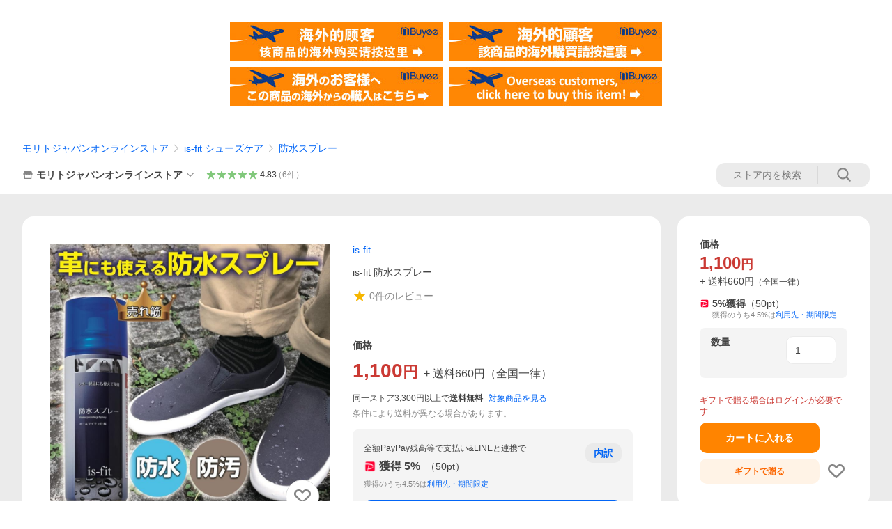

--- FILE ---
content_type: text/html; charset=utf-8
request_url: https://store.shopping.yahoo.co.jp/morito/4902993196370.html
body_size: 44428
content:
<!DOCTYPE html><html><head><meta charSet="utf-8"/><link rel="stylesheet" href="https://s.yimg.jp/images/shp_shared_parts/v2/2.0.227/css/pc/style.css" charSet="utf-8"/><meta name="viewport" content="width=1054"/><title>is-fit（イズフィット） 防水スプレー : モリトジャパンオンラインストア - 通販 - Yahoo!ショッピング</title><meta name="description" content="モリトジャパンオンラインストアのis-fit 防水スプレー:4902993196370ならYahoo!ショッピング！ランキングや口コミも豊富なネット通販。LINEアカウント連携でPayPayポイント毎日5%（上限あり）スマホアプリも充実で毎日どこからでも気になる商品をその場でお求めいただけます。"/><link rel="canonical" href="https://store.shopping.yahoo.co.jp/morito/4902993196370.html"/><meta property="og:title" content="is-fit（イズフィット） 防水スプレー : モリトジャパンオンラインストア - 通販 - Yahoo!ショッピング"/><meta property="og:type" content="product"/><meta property="og:url" content="https://store.shopping.yahoo.co.jp/morito/4902993196370.html"/><meta property="og:image" content="https://item-shopping.c.yimg.jp/i/n/morito_4902993196370"/><meta property="og:site_name" content="Yahoo!ショッピング"/><meta property="og:description" content="●革や布に撥水性（水や油をはじく作用）を与え、汚れしみが付きにくくなります。&lt;br&gt;●防水効果を保ちながら、しかも通気性を損ないません。&lt;br&gt;●革や布のもつ独特の風合いを変えません。"/><meta property="og:locale" content="ja_JP"/><meta property="og:image:type" content="image/jpeg"/><meta property="og:image:width" content="600"/><meta property="og:image:height" content="600"/><meta property="fb:admins" content="41576"/><meta property="fb:app_id" content="318715938194286"/><meta property="product:product_link" content="https://store.shopping.yahoo.co.jp/morito/4902993196370.html"/><meta property="product:price:amount" content="1100"/><meta property="product:price:currency" content="JPY"/><meta name="twitter:card" content="summary_large_image"/><meta name="twitter:site" content="yahoo_shopping"/><meta name="twitter:creator" content="yahoo_shopping"/><meta name="twitter:image" content="https://item-shopping.c.yimg.jp/i/n/morito_4902993196370"/><meta name="twitter:label1" content="価格"/><meta name="twitter:data1" content="1100"/><meta name="twitter:label2" content="ストア名"/><meta name="twitter:data2" content="モリトジャパンオンラインストア"/><meta itemProp="priceCurrency" content="JPY"/><meta itemProp="price" content="1100"/><meta itemProp="ratingValue" content="0"/><meta name="next-head-count" content="10"/><meta http-equiv="X-UA-Compatible" content="IE=edge"/><meta name="format-detection" content="telephone=no"/><script>
              var TLDataContext = {
                ual : {
                  pageview : {
                    opttype : 'pc',
                    content_id : 'morito_4902993196370',
                    id_type : 'shopping',
                    nopv : 'false',
                    mtestid : '',
                    ss_join_id : '',
                    ss_join_id_type : '',
                    hierarchy_id : '2080349094'
                  },
                  search : ''
                }
              };</script><script async="" src="https://s.yimg.jp/images/commerce/js/libs/jquery/core/3.6.0/jquery.min.js"></script><script id="lineAdvertisementBaseTag">
                  (function(g,d,o){
                    g._ltq=g._ltq||[];g._lt=g._lt||function(){g._ltq.push(arguments)};
                    var h=location.protocol==='https:'?'https://d.line-scdn.net':'http://d.line-cdn.net';
                    var s=d.createElement('script');s.async=1;
                    s.src=o||h+'/n/line_tag/public/release/v1/lt.js';
                    var t=d.getElementsByTagName('script')[0];t.parentNode.insertBefore(s,t);
                      })(window, document);
                  _lt('init', {
                    customerType: 'lap',
                    tagId: '9656521e-1b67-4bb4-8293-ccea7547df0d'
                  });
                  _lt('send', 'pv', ['9656521e-1b67-4bb4-8293-ccea7547df0d']);
                  </script><noscript><img height="1" width="1" style="display:none" src="https://tr.line.me/tag.gif?c_t=lap&amp;t_id=9656521e-1b67-4bb4-8293-ccea7547df0d&amp;e=pv&amp;noscript=1"/></noscript><link rel="preload" href="https://s.yimg.jp/images/shp_front/syene-front/prod/202601221015/_next/static/css/pages/_app.css" as="style"/><link rel="stylesheet" href="https://s.yimg.jp/images/shp_front/syene-front/prod/202601221015/_next/static/css/pages/_app.css" data-n-g=""/><link rel="preload" href="https://s.yimg.jp/images/shp_front/syene-front/prod/202601221015/_next/static/css/17.css" as="style"/><link rel="stylesheet" href="https://s.yimg.jp/images/shp_front/syene-front/prod/202601221015/_next/static/css/17.css"/><link rel="preload" href="https://s.yimg.jp/images/shp_front/syene-front/prod/202601221015/_next/static/css/8448.css" as="style"/><link rel="stylesheet" href="https://s.yimg.jp/images/shp_front/syene-front/prod/202601221015/_next/static/css/8448.css"/><link rel="preload" href="https://s.yimg.jp/images/shp_front/syene-front/prod/202601221015/_next/static/css/6829.css" as="style"/><link rel="stylesheet" href="https://s.yimg.jp/images/shp_front/syene-front/prod/202601221015/_next/static/css/6829.css"/><link rel="preload" href="https://s.yimg.jp/images/shp_front/syene-front/prod/202601221015/_next/static/css/2780.css" as="style"/><link rel="stylesheet" href="https://s.yimg.jp/images/shp_front/syene-front/prod/202601221015/_next/static/css/2780.css"/><link rel="preload" href="https://s.yimg.jp/images/shp_front/syene-front/prod/202601221015/_next/static/css/3167.css" as="style"/><link rel="stylesheet" href="https://s.yimg.jp/images/shp_front/syene-front/prod/202601221015/_next/static/css/3167.css"/><link rel="preload" href="https://s.yimg.jp/images/shp_front/syene-front/prod/202601221015/_next/static/css/1226.css" as="style"/><link rel="stylesheet" href="https://s.yimg.jp/images/shp_front/syene-front/prod/202601221015/_next/static/css/1226.css"/><link rel="preload" href="https://s.yimg.jp/images/shp_front/syene-front/prod/202601221015/_next/static/css/6608.css" as="style"/><link rel="stylesheet" href="https://s.yimg.jp/images/shp_front/syene-front/prod/202601221015/_next/static/css/6608.css"/><link rel="preload" href="https://s.yimg.jp/images/shp_front/syene-front/prod/202601221015/_next/static/css/6395.css" as="style"/><link rel="stylesheet" href="https://s.yimg.jp/images/shp_front/syene-front/prod/202601221015/_next/static/css/6395.css"/><link rel="preload" href="https://s.yimg.jp/images/shp_front/syene-front/prod/202601221015/_next/static/css/6837.css" as="style"/><link rel="stylesheet" href="https://s.yimg.jp/images/shp_front/syene-front/prod/202601221015/_next/static/css/6837.css"/><link rel="preload" href="https://s.yimg.jp/images/shp_front/syene-front/prod/202601221015/_next/static/css/9557.css" as="style"/><link rel="stylesheet" href="https://s.yimg.jp/images/shp_front/syene-front/prod/202601221015/_next/static/css/9557.css"/><noscript data-n-css=""></noscript><script defer="" nomodule="" src="https://s.yimg.jp/images/shp_front/syene-front/prod/202601221015/_next/static/chunks/polyfills-42372ed130431b0a.js"></script><script id="ual" src="https://s.yimg.jp/images/ds/managed/1/managed-ual.min.js?tk=e8a95dd8-c2f5-45a4-911a-3524b82a6610&amp;service=shopping" defer="" data-nscript="beforeInteractive"></script><script src="https://s.yimg.jp/images/shp-delivery/utils/1.0/ptahLinkParamsUpdater.js" defer="" data-nscript="beforeInteractive"></script><script src="https://s.yimg.jp/images/shp-delivery/utils/1.1/ptahGlobalCommon.js" defer="" data-nscript="beforeInteractive"></script><script defer="" src="https://s.yimg.jp/images/ds/cl/ds-custom-logger-2.1.1.min.js" data-nscript="beforeInteractive"></script><script defer="" src="https://s.yimg.jp/images/shp_front/syene-front/prod/202601221015/_next/static/chunks/26770aaf.js"></script><script defer="" src="https://s.yimg.jp/images/shp_front/syene-front/prod/202601221015/_next/static/chunks/a2c29f49.js"></script><script defer="" src="https://s.yimg.jp/images/shp_front/syene-front/prod/202601221015/_next/static/chunks/3197.js"></script><script defer="" src="https://s.yimg.jp/images/shp_front/syene-front/prod/202601221015/_next/static/chunks/2064.js"></script><script defer="" src="https://s.yimg.jp/images/shp_front/syene-front/prod/202601221015/_next/static/chunks/9451.js"></script><script defer="" src="https://s.yimg.jp/images/shp_front/syene-front/prod/202601221015/_next/static/chunks/6899.js"></script><script defer="" src="https://s.yimg.jp/images/shp_front/syene-front/prod/202601221015/_next/static/chunks/7848.js"></script><script defer="" src="https://s.yimg.jp/images/shp_front/syene-front/prod/202601221015/_next/static/chunks/6642.js"></script><script defer="" src="https://s.yimg.jp/images/shp_front/syene-front/prod/202601221015/_next/static/chunks/6421.js"></script><script defer="" src="https://s.yimg.jp/images/shp_front/syene-front/prod/202601221015/_next/static/chunks/3226.js"></script><script defer="" src="https://s.yimg.jp/images/shp_front/syene-front/prod/202601221015/_next/static/chunks/6411.js"></script><script defer="" src="https://s.yimg.jp/images/shp_front/syene-front/prod/202601221015/_next/static/chunks/4186.js"></script><script defer="" src="https://s.yimg.jp/images/shp_front/syene-front/prod/202601221015/_next/static/chunks/4547.js"></script><script defer="" src="https://s.yimg.jp/images/shp_front/syene-front/prod/202601221015/_next/static/chunks/5791.js"></script><script defer="" src="https://s.yimg.jp/images/shp_front/syene-front/prod/202601221015/_next/static/chunks/7178.js"></script><script defer="" src="https://s.yimg.jp/images/shp_front/syene-front/prod/202601221015/_next/static/chunks/4101.js"></script><script defer="" src="https://s.yimg.jp/images/shp_front/syene-front/prod/202601221015/_next/static/chunks/131.js"></script><script defer="" src="https://s.yimg.jp/images/shp_front/syene-front/prod/202601221015/_next/static/chunks/4270.js"></script><script defer="" src="https://s.yimg.jp/images/shp_front/syene-front/prod/202601221015/_next/static/chunks/711.js"></script><script defer="" src="https://s.yimg.jp/images/shp_front/syene-front/prod/202601221015/_next/static/chunks/8989.js"></script><script defer="" src="https://s.yimg.jp/images/shp_front/syene-front/prod/202601221015/_next/static/chunks/7737.js"></script><script src="https://s.yimg.jp/images/shp_front/syene-front/prod/202601221015/_next/static/chunks/webpack.js" defer=""></script><script src="https://s.yimg.jp/images/shp_front/syene-front/prod/202601221015/_next/static/chunks/framework.js" defer=""></script><script src="https://s.yimg.jp/images/shp_front/syene-front/prod/202601221015/_next/static/chunks/main.js" defer=""></script><script src="https://s.yimg.jp/images/shp_front/syene-front/prod/202601221015/_next/static/chunks/pages/_app.js" defer=""></script><script src="https://s.yimg.jp/images/shp_front/syene-front/prod/202601221015/_next/static/chunks/5396.js" defer=""></script><script src="https://s.yimg.jp/images/shp_front/syene-front/prod/202601221015/_next/static/chunks/pages/storefront/%40sellerid%40/item/%40srid%40.js" defer=""></script><script src="https://s.yimg.jp/images/shp_front/syene-front/prod/202601221015/_next/static/202601221015/_buildManifest.js" defer=""></script><script src="https://s.yimg.jp/images/shp_front/syene-front/prod/202601221015/_next/static/202601221015/_ssgManifest.js" defer=""></script></head><body><noscript><iframe src="https://www.googletagmanager.com/ns.html?id=GTM-PWD7BRB8" height="0" width="0" style="display:none;visibility:hidden"></iframe></noscript><div id="__next"><div id="wrapper"><div class="PageFrame"><header data-page-frame="header" class="PageFrame__header"><div class="CenteredContainer"><shp-masthead ssr="true" withEmg="true"><div><div class="front-delivery-display" data-ui-library-version="2.0.229" style="display:none"><link rel="stylesheet" href="https://s.yimg.jp/images/shp_shared_parts/v2/2.0.229/css/__scoped__/_frontDelivery/pc/style.css"/><div class="MastheadBeta____20229 front-delivery-reset____20229"><div class="MastheadBeta__banner____20229" id="shp_prmb" data-prmb-root="true"><div id="PRMB"></div></div><div class="MastheadBeta__body____20229" id="msthd"><div class="MastheadBeta__logo____20229"><a href="https://shopping.yahoo.co.jp/" class="MastheadBeta__logoLink____20229" data-cl-params="_cl_link:logo;_cl_position:0"><img src="https://s.yimg.jp/c/logo/f/2.0/shopping_r_34_2x.png" alt="Yahoo!ショッピング" width="238" height="34" class="ServiceLogo____20229 ServiceLogo--shopping____20229"/></a></div><div class="MastheadBeta__mainBox____20229"><p>IDでもっと便利に<a href="https://account.edit.yahoo.co.jp/registration?.src=shp&amp;.done=https://store.shopping.yahoo.co.jp/morito/4902993196370.html" rel="nofollow" data-cl-params="_cl_link:account;_cl_position:1"><em>新規取得</em></a></p><p><a href="https://login.yahoo.co.jp/config/login?.src=shp&amp;.intl=jp&amp;.done=https://store.shopping.yahoo.co.jp/morito/4902993196370.html" rel="nofollow" data-cl-params="_cl_link:account;_cl_position:2"><em>ログイン</em></a></p></div><div class="MastheadBeta__linkBox____20229"><ul class="MastheadBeta__links____20229"><li class="MastheadBeta__link____20229 MastheadBeta__link--emphasis____20229"><a href="https://www.yahoo.co.jp/" data-cl-params="_cl_link:common;_cl_position:0">Yahoo! JAPAN</a></li><li class="MastheadBeta__link____20229"><a href="https://business-ec.yahoo.co.jp/shopping/" data-cl-params="_cl_link:common;_cl_position:1">無料でお店を開こう！</a></li><li class="MastheadBeta__link____20229"><a href="https://support.yahoo-net.jp/PccShopping/s/" data-cl-params="_cl_link:common;_cl_position:2">ヘルプ</a></li></ul></div></div></div></div><div><div class="emg" data-emg="emg"><div class="emg3" data-emg="emg3"></div><div class="emg2" data-emg="emg2"></div><div class="emg1" data-emg="emg1"></div></div></div></div></shp-masthead><noscript class="JsOffAlert"><div class="JsOffAlert__body"><p class="JsOffAlert__title"><span class="JsOffAlert__titleIcon"><svg width="48" height="48" viewBox="0 0 48 48" aria-hidden="true" class="Symbol"><path fill-rule="evenodd" clip-rule="evenodd" d="M20.4818 42.2428a2.0002 2.0002 0 0 0 1.857 1.2572h2.9844a2.4999 2.4999 0 0 0 2.3212-1.5716l1.2924-3.2312a15.3906 15.3906 0 0 0 1.9641-.8144l3.5111 1.5047a2 2 0 0 0 2.202-.4241l2.3497-2.3497a2 2 0 0 0 .424-2.2021l-1.5047-3.5109c.3144-.6314.587-1.2872.8142-1.9639l3.5455-1.4181a2 2 0 0 0 1.2573-1.857v-3.3229a2.0002 2.0002 0 0 0-1.2572-1.857l-3.5455-1.4183a15.3993 15.3993 0 0 0-.8144-1.9643l1.5046-3.5106a2.0001 2.0001 0 0 0-.424-2.2021l-2.3497-2.3497a2.0001 2.0001 0 0 0-2.2021-.424l-3.5107 1.5044a15.4008 15.4008 0 0 0-1.9642-.8144l-1.4181-3.5455A2 2 0 0 0 25.6617 4.5h-3.3229a2.0001 2.0001 0 0 0-1.857 1.2572l-1.4183 3.5455c-.6768.2272-1.3328.4999-1.9643.8144l-3.5106-1.5046a2 2 0 0 0-2.2021.424l-2.3497 2.3497a2.0001 2.0001 0 0 0-.424 2.2021l1.5044 3.5107a15.401 15.401 0 0 0-.8145 1.9645l-3.5455 1.4183A2.0001 2.0001 0 0 0 4.5 22.3388v3.3229a2 2 0 0 0 1.2573 1.857l3.5455 1.4181c.2272.6768.4999 1.3327.8144 1.9641L8.6125 34.412a2 2 0 0 0 .4241 2.202l2.3497 2.3497a2 2 0 0 0 2.2021.424l3.5109-1.5047a15.412 15.412 0 0 0 1.9642.8143l1.4183 3.5455ZM16.5 24c0-4.1421 3.3579-7.5 7.5-7.5s7.5 3.3579 7.5 7.5-3.3579 7.5-7.5 7.5-7.5-3.3579-7.5-7.5Z"></path></svg></span><span class="JsOffAlert__titleText">JavaScriptが無効です</span></p><p class="JsOffAlert__help">ブラウザの設定で有効にしてください（<a href="https://support.yahoo-net.jp/noscript">設定方法</a>）</p></div></noscript><shp-message-header ssr="true"><div></div></shp-message-header><shp-search-header ssr="true"><div><div class="front-delivery-display" data-ui-library-version="2.0.229" style="display:none"><link rel="stylesheet" href="https://s.yimg.jp/images/shp_shared_parts/v2/2.0.229/css/__scoped__/_frontDelivery/pc/style.css"/><div class="SearchHeader____20229 front-delivery-reset____20229"><div data-search-header-main="true" class="SearchHeader__main____20229"><div class="SearchHeader__item____20229"><div class="SearchHeader__searchBoxWrapper____20229"><div class="SearchBox____20229"><form id="h_srch" class="SearchBox__form____20229" role="search" action="https://shopping.yahoo.co.jp/search"><div class="SearchBox__main____20229 SearchBox__main--gray____20229"><input type="search" placeholder="何をお探しですか？" name="p" autoComplete="off" aria-label="検索キーワード" class="SearchBox__inputField____20229" value=""/><div class="SearchBox__optionTriggerWrapper____20229"><button type="button" class="Button____20229 Button--blackTransparent____20229 SearchBox__optionTrigger____20229" data-cl-params="_cl_link:srchcond;_cl_position:0"><span><span class="SearchBox__optionButton____20229"><svg width="48" height="48" viewBox="0 0 48 48" aria-hidden="true" class="Symbol____20229 SearchBox__optionIcon____20229"><path fill-rule="evenodd" clip-rule="evenodd" d="M36 22H26V12c0-1.104-.896-2-2-2s-2 .896-2 2v10H12c-1.104 0-2 .896-2 2s.896 2 2 2h10v10c0 1.104.896 2 2 2s2-.896 2-2V26h10c1.104 0 2-.896 2-2s-.896-2-2-2Z"></path></svg><span class="SearchBox__optionText____20229">こだわり条件</span></span></span></button></div><div class="SearchBox__submitButtonWrapper____20229"><button type="submit" class="Button____20229 Button--blackTransparent____20229 SearchBox__submitButton____20229"><span><svg width="48" height="48" viewBox="0 0 48 48" role="img" aria-label="検索する" class="Symbol____20229 SearchBox__searchIcon____20229"><path fill-rule="evenodd" clip-rule="evenodd" d="M21 32c-6.075 0-11-4.925-11-11s4.925-11 11-11 11 4.925 11 11-4.925 11-11 11Zm20.414 6.586-8.499-8.499C34.842 27.563 36 24.421 36 21c0-8.284-6.716-15-15-15-8.284 0-15 6.716-15 15 0 8.284 6.716 15 15 15 3.42 0 6.563-1.157 9.086-3.085l8.5 8.499c.781.781 2.047.781 2.828 0 .781-.781.781-2.047 0-2.828Z"></path></svg></span></button></div></div><input type="hidden" name="aq" value=""/><input type="hidden" name="oq" value=""/><input type="hidden" name="sc_i" value="shopping-pc-web-search-suggest-h_srch-srchbtn-sgstfrom---h_srch-kwd"/></form></div></div><ul id="h_nav" class="SearchHeader__nav____20229"><li class="SearchHeader__navItem____20229"><div role="status" style="visibility:hidden" class="SearchHeader__addedItems____20229"><div role="img" class="SearchHeader__addedItemsImage____20229"><div style="visibility:hidden" class="SearchHeader__addedItem____20229 SearchHeader__addedItem--first____20229" aria-hidden="true"><p class="SearchHeader__addedItemMessage____20229">カートに追加しました</p><div class="SearchHeader__addedItemBody____20229"></div></div><div style="visibility:hidden" class="SearchHeader__addedItem____20229 SearchHeader__addedItem--second____20229"></div><div style="visibility:hidden" class="SearchHeader__addedItem____20229 SearchHeader__addedItem--third____20229"></div></div></div><a href="https://order.shopping.yahoo.co.jp/cgi-bin/cart-form?sc_i=shp_pc_store-item_searchBox_cart" class="SearchHeader__navItemInner____20229" rel="nofollow" aria-label="カート" data-cl-params="_cl_link:cart;_cl_position:0"><svg width="48" height="48" viewBox="0 0 48 48" aria-hidden="true" class="Symbol____20229 SearchHeader__navItemIcon____20229"><path d="M7 6c-1.1046 0-2 .8954-2 2s.8954 2 2 2h2.7944l4.1232 15.3879c.0161.0602.0348.119.0559.1763l-1.3888 4.5425c-.2002.6549-.0478 1.3334.3486 1.8316C13.2695 32.57 13.9345 33 14.7 33h22c1.1046 0 2-.8954 2-2s-.8954-2-2-2H17.1059l.9172-3H36.7c1.0541 0 1.9178-.8155 1.9945-1.85a2.5028 2.5028 0 0 0 .0155-.0486l3.216-10.5193c.323-1.0563-.2715-2.1744-1.3278-2.4974A1.9963 1.9963 0 0 0 39.9005 11H14.2034l-.8221-3.0682a2.01 2.01 0 0 0-.1217-.3337C13.0736 6.6861 12.2669 6 11.3 6H7ZM18 42c2.2091 0 4-1.7909 4-4 0-2.2091-1.7909-4-4-4-2.2091 0-4 1.7909-4 4 0 2.2091 1.7909 4 4 4ZM38 38c0 2.2091-1.7909 4-4 4-2.2091 0-4-1.7909-4-4 0-2.2091 1.7909-4 4-4 2.2091 0 4 1.7909 4 4Z"></path></svg><span aria-hidden="true" class="SearchHeader__navItemText____20229">カート</span></a></li><li class="SearchHeader__navItem____20229"><a href="https://shopping.yahoo.co.jp/my/wishlist/item?sc_i=shp_pc_store-item_searchBox_watchlist" class="SearchHeader__navItemInner____20229" rel="nofollow" data-cl-params="_cl_link:fav;_cl_position:0"><svg width="48" height="48" viewBox="0 0 48 48" aria-hidden="true" class="Symbol____20229 SearchHeader__navItemIcon____20229"><path fill-rule="evenodd" clip-rule="evenodd" d="M39.4013 11.5708c-3.465-3.428-9.084-3.428-12.55 0l-2.851 2.82-2.852-2.82c-3.465-3.428-9.084-3.428-12.55 0-3.465 3.425-3.465 8.981 0 12.407l2.853 2.821-.001.001 12.195 12.055c.195.194.514.194.71 0l1.04-1.029c.001 0 .001 0 .001-.001l11.153-11.025-.001-.001 2.853-2.821c3.465-3.426 3.465-8.982 0-12.407Z"></path></svg><span class="SearchHeader__navItemText____20229">お気に入り</span></a></li><li class="SearchHeader__navItem____20229"><a href="https://odhistory.shopping.yahoo.co.jp/cgi-bin/history-list?sc_i=shp_pc_store-item_searchBox_order_history" class="SearchHeader__navItemInner____20229" rel="nofollow" data-cl-params="_cl_link:ordhist;_cl_position:0"><svg width="48" height="48" viewBox="0 0 48 48" aria-hidden="true" class="Symbol____20229 SearchHeader__navItemIcon____20229"><path d="M9.1322 26C10.11 33.3387 16.3938 39 24 39c8.2843 0 15-6.7157 15-15S32.2843 9 24 9c-4.6514 0-8.8083 2.1171-11.5596 5.4404l2.8525 2.8525c.63.63.1838 1.7071-.7071 1.7071H6c-.5523 0-1-.4477-1-1V9.4142c0-.8909 1.0771-1.337 1.7071-.707l2.895 2.8948C13.0862 7.5593 18.2442 5 24 5c10.4934 0 19 8.5066 19 19s-8.5066 19-19 19c-9.8179 0-17.8966-7.4467-18.896-17h4.0282Z"></path><path d="M29.8653 17.1217c.3174-.6951.0599-1.5306-.6153-1.9205-.7174-.4142-1.6348-.1684-2.049.5491l-3.2012 5.5437-3.2008-5.5437-.0781-.1217c-.4433-.6224-1.2957-.8172-1.9709-.4274-.7174.4142-.9632 1.3316-.549 2.0491L21.5208 23h-1.9537C18.7015 23 18 23.6715 18 24.5s.7015 1.5 1.5671 1.5h2.9327v1h-2.9327C18.7015 27 18 27.6715 18 28.5s.7015 1.5 1.5671 1.5h2.9327l.0002 3.5c0 .829.671 1.5 1.5 1.5s1.5-.671 1.5-1.5l-.0002-3.5h2.9333c.8655 0 1.567-.6715 1.567-1.5s-.7015-1.5-1.567-1.5h-2.9333v-1h2.9333c.8655 0 1.567-.6715 1.567-1.5s-.7015-1.5-1.567-1.5h-1.9543l3.3202-5.7497.0663-.1286Z"></path></svg><span class="SearchHeader__navItemText____20229">注文履歴</span></a></li><li class="SearchHeader__navItem____20229"><a href="https://shopping.yahoo.co.jp/my/new?sc_i=shp_pc_store-item_searchBox_newinfo" class="SearchHeader__navItemInner____20229" rel="nofollow" aria-label="新着情報" data-cl-params="_cl_link:newinfo;_cl_position:0"><svg width="48" height="48" viewBox="0 0 48 48" aria-hidden="true" class="Symbol____20229 SearchHeader__navItemIcon____20229"><path d="m40.7925 32.314.1401.1172c1.453 1.218 1.25 2.751.413 3.745-.838.993-2.35.824-2.35.824H9.0046s-1.512.169-2.35-.824c-.837-.994-1.04-2.527.413-3.745l.14-.1172c1.45-1.2123 3.5398-2.9597 5.219-7.2088.691-1.7477.9939-4.1123 1.3039-6.5333.4685-3.6573.9534-7.4435 2.8181-9.4267 3.217-3.42 7.451-3.14 7.451-3.14s4.235-.28 7.452 3.14c1.8646 1.9832 2.3495 5.7694 2.818 9.4267.3101 2.421.6129 4.7856 1.304 6.5333 1.6791 4.2491 3.7689 5.9965 5.2189 7.2088ZM23.9999 42.005c-2.052 0-3.81-1.237-4.581-3.005h9.162c-.77 1.768-2.529 3.005-4.581 3.005Z"></path></svg><span aria-hidden="true" class="SearchHeader__navItemText____20229">新着情報</span></a></li><li class="SearchHeader__navItem____20229"><a href="https://shopping.yahoo.co.jp/my?sc_i=shp_pc_store-item_searchBox_my" class="SearchHeader__navItemInner____20229" rel="nofollow" data-cl-params="_cl_link:myshp;_cl_position:0"><svg width="48" height="48" viewBox="0 0 48 48" aria-hidden="true" class="Symbol____20229 SearchHeader__navItemIcon____20229"><path fill-rule="evenodd" clip-rule="evenodd" d="M21.9997 28.0001a39.938 39.938 0 0 1 4.001.2042L26.0001 42l-18.9944.0001c-.593 0-1.058-.527-1.001-1.144l.0516-.5166c.0098-.0923.0203-.1875.0314-.2853l.075-.6171c.014-.1075.0286-.2172.044-.3289l.1021-.691c.3915-2.486 1.1519-5.6067 2.593-7.0861 2.186-2.2467 7.135-3.0716 11.0379-3.2761l.7187-.0313.6885-.0179c.2239-.0039.4418-.0057.6528-.0057ZM40.5001 39c.8285 0 1.5.6716 1.5 1.5s-.6715 1.5-1.5 1.5h-11c-.8284 0-1.5-.6716-1.5-1.5s.6716-1.5 1.5-1.5h11Zm0-5c.8285 0 1.5.6716 1.5 1.5s-.6715 1.5-1.5 1.5h-11c-.8284 0-1.5-.6716-1.5-1.5s.6716-1.5 1.5-1.5h11Zm0-5c.8285 0 1.5.6716 1.5 1.5s-.6715 1.5-1.5 1.5h-11c-.8284 0-1.5-.6716-1.5-1.5s.6716-1.5 1.5-1.5h11Zm-18.5-23c4.418 0 8 3.996 8 8.918 0 4.922-2.864 11.082-8 11.082-5.226 0-8-6.16-8-11.082 0-4.922 3.581-8.918 8-8.918Z"></path></svg><span class="SearchHeader__navItemText____20229">マイページ</span></a></li></ul></div></div></div></div></div></shp-search-header><div class="styles_northBuyee__IjJ96"><ul class="styles_list__m_hlb"><li><a href="https://buyee.jp/item/yahoo/shopping/morito_4902993196370?lang=chs&amp;rc=yshop" rel="nofollow"><img alt="使用buyee从海外购买yahoo网站购物的商品" loading="lazy" width="306" height="56" decoding="async" data-nimg="1" style="color:transparent" src="https://s.yimg.jp/images/shp_edit/other/business/20140325/buyee_ban_ys_04_chs.jpg"/></a></li><li><a href="https://buyee.jp/item/yahoo/shopping/morito_4902993196370?lang=cht&amp;rc=yshop" rel="nofollow"><img alt="使用Buyee從海外購買yahoo網站購物的商品" loading="lazy" width="306" height="56" decoding="async" data-nimg="1" style="color:transparent" src="https://s.yimg.jp/images/shp_edit/other/business/20140325/buyee_ban_ys_04_cht.jpg"/></a></li><li><a href="https://buyee.jp/item/yahoo/shopping/morito_4902993196370?lang=jp&amp;rc=yshop" rel="nofollow"><img alt="Buyeeでヤフーショッピングの商品を海外から購入" loading="lazy" width="306" height="56" decoding="async" data-nimg="1" style="color:transparent" src="https://s.yimg.jp/images/shp_edit/other/business/20140325/buyee_ban_ys_04_jp.jpg"/></a></li><li><a href="https://buyee.jp/item/yahoo/shopping/morito_4902993196370?lang=en&amp;rc=yshop" rel="nofollow"><img alt="Using Buyee makes you enable shopping at Yahoo! Japan Shopping from overseas." loading="lazy" width="306" height="56" decoding="async" data-nimg="1" style="color:transparent" src="https://s.yimg.jp/images/shp_edit/other/business/20140325/buyee_ban_ys_04_en.jpg"/></a></li></ul></div><shp-crm-coupon ssr="true"><div><div class="front-delivery-display" data-ui-library-version="2.0.229" style="display:none"><link rel="stylesheet" href="https://s.yimg.jp/images/shp_shared_parts/v2/2.0.229/css/__scoped__/_frontDelivery/pc/style.css"/><div id="crmcp" class="CrmRibbon____20229 front-delivery-reset____20229 mdPtahCrmRibbon"><div class="CrmRibbon__inner____20229"><p class="CrmRibbon__text____20229"><span class="LineClamp____20229" style="-webkit-line-clamp:1">アプリで使える最大半額クーポン配布中！　アプリ初回限定　ログインして確認</span></p><p class="CrmRibbon__note____20229">※利用条件あり</p><p class="CrmRibbon__button____20229"><a href="https://shopping.yahoo.co.jp/promotion/coupon/limited/debut_app/?sc_i=shp_crm_notice_CRMPLUS-E-2025-043819" class="CrmRibbon__buttonLink____20229" rel="nofollow" data-cl-params="_cl_link:cpdetail;_cl_position:0;crmpid:174839;crmppid:174839|WEB_SHP_PRDDTL_PC_1;crmpbid:174839|174839_CTRL;crmpsid:174839|JSON_PC_OBTAINEDHEADER_1;crmlgcid:0"><span class="CrmRibbon__buttonInner____20229"><span class="CrmRibbon__buttonText____20229">詳細はこちら</span><svg width="20" height="48" viewBox="0 0 20 48" aria-hidden="true" class="Symbol____20229 CrmRibbon__buttonIcon____20229"><path fill-rule="evenodd" clip-rule="evenodd" d="M19.417 22.5815 3.4136 6.5836c-.778-.7781-2.052-.7781-2.83 0-.7781.7782-.7781 2.0515 0 2.8287L15.1758 24 .5835 38.5874c-.778.7782-.778 2.0515 0 2.8297.778.7772 2.052.7772 2.83 0L19.417 25.4192c.39-.3901.584-.9052.583-1.4193.001-.5142-.193-1.0283-.583-1.4184Z"></path></svg></span></a></p></div></div></div></div></shp-crm-coupon><shp-penetrate-banner ssr="true" isPpkStore="true" productCategoryId="28690"><div><div></div></div></shp-penetrate-banner><div id="bclst" class="target_modules"><div class="Breadcrumb styles_breadcrumb__vEAPQ"><ul class="Breadcrumb__list"><li class="Breadcrumb__item"><a class="Breadcrumb__link" href="https://store.shopping.yahoo.co.jp/morito/" rel="">モリトジャパンオンラインストア</a></li><li class="Breadcrumb__item"><span class="Breadcrumb__arrowIconWrapper"><svg width="20" height="48" viewBox="0 0 20 48" aria-hidden="true" class="Symbol Breadcrumb__arrowIcon"><path fill-rule="evenodd" clip-rule="evenodd" d="M19.417 22.5815 3.4136 6.5836c-.778-.7781-2.052-.7781-2.83 0-.7781.7782-.7781 2.0515 0 2.8287L15.1758 24 .5835 38.5874c-.778.7782-.778 2.0515 0 2.8297.778.7772 2.052.7772 2.83 0L19.417 25.4192c.39-.3901.584-.9052.583-1.4193.001-.5142-.193-1.0283-.583-1.4184Z"></path></svg></span><a class="Breadcrumb__link" href="https://store.shopping.yahoo.co.jp/morito/isfita5b7a.html" rel="">is-fit シューズケア</a></li><li class="Breadcrumb__item"><span class="Breadcrumb__arrowIconWrapper"><svg width="20" height="48" viewBox="0 0 20 48" aria-hidden="true" class="Symbol Breadcrumb__arrowIcon"><path fill-rule="evenodd" clip-rule="evenodd" d="M19.417 22.5815 3.4136 6.5836c-.778-.7781-2.052-.7781-2.83 0-.7781.7782-.7781 2.0515 0 2.8287L15.1758 24 .5835 38.5874c-.778.7782-.778 2.0515 0 2.8297.778.7772 2.052.7772 2.83 0L19.417 25.4192c.39-.3901.584-.9052.583-1.4193.001-.5142-.193-1.0283-.583-1.4184Z"></path></svg></span><a class="Breadcrumb__link" href="https://store.shopping.yahoo.co.jp/morito/cbc9bfe5a5.html" rel="">防水スプレー</a></li></ul><script type="application/ld+json">{"@context":"https://schema.org","@type":"BreadcrumbList","itemListElement":[{"@type":"ListItem","position":1,"item":{"@id":"https://store.shopping.yahoo.co.jp/morito/","name":"モリトジャパンオンラインストア"}},{"@type":"ListItem","position":2,"item":{"@id":"https://store.shopping.yahoo.co.jp/morito/isfita5b7a.html","name":"is-fit シューズケア"}},{"@type":"ListItem","position":3,"item":{"@id":"https://store.shopping.yahoo.co.jp/morito/cbc9bfe5a5.html","name":"防水スプレー"}}]}</script></div></div><shp-affiliates-bar ssr="true"><div></div></shp-affiliates-bar><div id="top_inf" class="styles_storeSignboard__kngF2 target_modules"><div class="styles_info__BFU4v"><div class="styles_infoItem__RgSbY"><svg width="48" height="48" viewBox="0 0 48 48" aria-hidden="true" class="Symbol styles_storeIcon__xRtxs"><path fill-rule="evenodd" clip-rule="evenodd" d="M10 42c-1.1046 0-2-.8954-2-2V28h4v10h24V28h4v12c0 1.0544-.8159 1.9182-1.8507 1.9945L38 42H10Zm33.5816-23.0026L38 6H10L4.4185 18.9972A4.9812 4.9812 0 0 0 4 21c0 2.7614 2.2386 5 5 5s5-2.2386 5-5c0 2.7614 2.2386 5 5 5s5-2.2386 5-5c0 2.7614 2.2386 5 5 5s5-2.2386 5-5c0 2.7614 2.2386 5 5 5s5-2.2386 5-5c0-.7123-.15-1.3892-.4184-2.0026Z"></path></svg><div class="styles_storeNames__5uAsP"><span class="styles_storeName__ceQTF">モリトジャパンオンラインストア</span></div><svg width="48" height="48" viewBox="0 0 48 48" aria-hidden="true" class="Symbol styles_arrowIcon__9Cl9D" data-testid="storeBadge"><path fill-rule="evenodd" clip-rule="evenodd" d="M24 29.1761 9.4123 14.5842c-.7771-.7789-2.0515-.7789-2.8287 0-.7781.778-.7781 2.051 0 2.83l15.998 16.0028c.3901.39.9043.584 1.4184.583.5141.001 1.0283-.193 1.4184-.583l15.998-16.0028c.7781-.779.7781-2.052 0-2.83-.7772-.7789-2.0516-.7789-2.8288 0L24 29.1761Z"></path></svg></div><a href="https://shopping.yahoo.co.jp/store_rating/morito/store/review/" data-cl-params="_cl_link:storerat;_cl_position:0;"><span class="Review Review--store styles_review__NNUlu"><span class="Review__stars" role="img" aria-label="5点中4.83点の評価"><span class="Review__starWrapper"><span class="Review__star Review__star--colored"><svg width="48" height="48" viewBox="0 0 48 48" aria-hidden="true" class="Symbol"><path fill-rule="evenodd" clip-rule="evenodd" d="M34.655 42.5567 24 34.8537l-10.655 7.703c-.183.133-.398.199-.613.199-.217 0-.436-.068-.62-.205a1.0627 1.0627 0 0 1-.377-1.183l4.087-12.582-10.432-8.49c-.346-.283-.478-.794-.33-1.217.148-.422.545-.745.99-.745h12.856l4.103-11.649c.149-.423.546-.685.99-.685.445 0 .842.253.991.675l4.104 11.659H41.95c.445 0 .842.323.9899.745.148.423.0161.914-.3299 1.197l-10.4321 8.501 4.087 12.586c.1411.435-.0109.915-.3769 1.185-.185.137-.403.208-.621.208-.2141 0-.429-.066-.612-.199Z"></path></svg></span></span><span class="Review__starWrapper"><span class="Review__star Review__star--colored"><svg width="48" height="48" viewBox="0 0 48 48" aria-hidden="true" class="Symbol"><path fill-rule="evenodd" clip-rule="evenodd" d="M34.655 42.5567 24 34.8537l-10.655 7.703c-.183.133-.398.199-.613.199-.217 0-.436-.068-.62-.205a1.0627 1.0627 0 0 1-.377-1.183l4.087-12.582-10.432-8.49c-.346-.283-.478-.794-.33-1.217.148-.422.545-.745.99-.745h12.856l4.103-11.649c.149-.423.546-.685.99-.685.445 0 .842.253.991.675l4.104 11.659H41.95c.445 0 .842.323.9899.745.148.423.0161.914-.3299 1.197l-10.4321 8.501 4.087 12.586c.1411.435-.0109.915-.3769 1.185-.185.137-.403.208-.621.208-.2141 0-.429-.066-.612-.199Z"></path></svg></span></span><span class="Review__starWrapper"><span class="Review__star Review__star--colored"><svg width="48" height="48" viewBox="0 0 48 48" aria-hidden="true" class="Symbol"><path fill-rule="evenodd" clip-rule="evenodd" d="M34.655 42.5567 24 34.8537l-10.655 7.703c-.183.133-.398.199-.613.199-.217 0-.436-.068-.62-.205a1.0627 1.0627 0 0 1-.377-1.183l4.087-12.582-10.432-8.49c-.346-.283-.478-.794-.33-1.217.148-.422.545-.745.99-.745h12.856l4.103-11.649c.149-.423.546-.685.99-.685.445 0 .842.253.991.675l4.104 11.659H41.95c.445 0 .842.323.9899.745.148.423.0161.914-.3299 1.197l-10.4321 8.501 4.087 12.586c.1411.435-.0109.915-.3769 1.185-.185.137-.403.208-.621.208-.2141 0-.429-.066-.612-.199Z"></path></svg></span></span><span class="Review__starWrapper"><span class="Review__star Review__star--colored"><svg width="48" height="48" viewBox="0 0 48 48" aria-hidden="true" class="Symbol"><path fill-rule="evenodd" clip-rule="evenodd" d="M34.655 42.5567 24 34.8537l-10.655 7.703c-.183.133-.398.199-.613.199-.217 0-.436-.068-.62-.205a1.0627 1.0627 0 0 1-.377-1.183l4.087-12.582-10.432-8.49c-.346-.283-.478-.794-.33-1.217.148-.422.545-.745.99-.745h12.856l4.103-11.649c.149-.423.546-.685.99-.685.445 0 .842.253.991.675l4.104 11.659H41.95c.445 0 .842.323.9899.745.148.423.0161.914-.3299 1.197l-10.4321 8.501 4.087 12.586c.1411.435-.0109.915-.3769 1.185-.185.137-.403.208-.621.208-.2141 0-.429-.066-.612-.199Z"></path></svg></span></span><span class="Review__starWrapper"><span class="Review__star Review__star--colored"><svg width="48" height="48" viewBox="0 0 48 48" aria-hidden="true" class="Symbol"><path fill-rule="evenodd" clip-rule="evenodd" d="M34.655 42.5567 24 34.8537l-10.655 7.703c-.183.133-.398.199-.613.199-.217 0-.436-.068-.62-.205a1.0627 1.0627 0 0 1-.377-1.183l4.087-12.582-10.432-8.49c-.346-.283-.478-.794-.33-1.217.148-.422.545-.745.99-.745h12.856l4.103-11.649c.149-.423.546-.685.99-.685.445 0 .842.253.991.675l4.104 11.659H41.95c.445 0 .842.323.9899.745.148.423.0161.914-.3299 1.197l-10.4321 8.501 4.087 12.586c.1411.435-.0109.915-.3769 1.185-.185.137-.403.208-.621.208-.2141 0-.429-.066-.612-.199Z"></path></svg></span></span></span><span class="Review__average" aria-hidden="true">4.83</span><span class="Review__count Review__count--hasBrackets">（<!-- -->6<!-- -->件<!-- -->）</span></span></a></div><div class="styles_actions__4siz5"><form action="https://store.shopping.yahoo.co.jp/morito/search.html#CentSrchFilter1" class="styles_searchForm__cBG7f"><div class="styles_search__Mesa1"><input type="search" name="p" placeholder="ストア内を検索" class="styles_searchInput__j0p5C" value=""/><button data-cl-params="_cl_link:strsrc;_cl_position:0;" type="submit" class="styles_searchSubmit__IkC0Y"><svg width="48" height="48" viewBox="0 0 48 48" aria-hidden="true" class="Symbol styles_searchSymbol__NX6T3"><path fill-rule="evenodd" clip-rule="evenodd" d="M21 32c-6.075 0-11-4.925-11-11s4.925-11 11-11 11 4.925 11 11-4.925 11-11 11Zm20.414 6.586-8.499-8.499C34.842 27.563 36 24.421 36 21c0-8.284-6.716-15-15-15-8.284 0-15 6.716-15 15 0 8.284 6.716 15 15 15 3.42 0 6.563-1.157 9.086-3.085l8.5 8.499c.781.781 2.047.781 2.828 0 .781-.781.781-2.047 0-2.828Z"></path></svg></button></div></form></div></div><div id="" class="styles_navigationHeaderWrapper__devu_ styles_isHide__7HfxV target_modules" data-testid="navigationHeaderWrapper"><div class="styles_navigationHeader__po4Fc"><ul class="styles_storeItemsWrapper__lg0iV"><li class="styles_storeItems__I_zIE"><div class="styles_item__s4yYM"><a href="https://store.shopping.yahoo.co.jp/morito/" class="styles_itemName__1weU8 styles_storeTopLink__dmWsM" data-cl-params="_cl_link:str_top;_cl_position:0;">ストアトップを見る</a></div><div class="styles_item__s4yYM"><a href="https://store.shopping.yahoo.co.jp/morito/info.html" class="styles_itemName__1weU8" data-cl-params="_cl_link:strinfo1;_cl_position:0;">会社概要</a></div><div class="styles_item__s4yYM"><a href="https://talk.shopping.yahoo.co.jp/contact/morito#item=4902993196370" class="styles_itemName__1weU8" target="_blank" rel="nofollow" data-cl-params="_cl_link:strcnt3;_cl_position:0">問い合わせ</a></div></li><li class="styles_storeItems__I_zIE"><button type="button" class="Button Button--blackTinted styles_storeActionButton__LOlpq" data-cl-params="_cl_link:addstore;_cl_position:0;ext_act:store_fav;"><span><span><svg width="48" height="48" viewBox="0 0 48 48" aria-hidden="true" class="Symbol"><path fill-rule="evenodd" clip-rule="evenodd" d="M39.4013 11.5708c-3.465-3.428-9.084-3.428-12.55 0l-2.851 2.82-2.852-2.82c-3.465-3.428-9.084-3.428-12.55 0-3.465 3.425-3.465 8.981 0 12.407l2.853 2.821-.001.001 12.195 12.055c.195.194.514.194.71 0l1.04-1.029c.001 0 .001 0 .001-.001l11.153-11.025-.001-.001 2.853-2.821c3.465-3.426 3.465-8.982 0-12.407Z"></path></svg>ストアをお気に入り</span></span></button></li></ul><ul class="styles_items__MyrDT"><li class="styles_item__s4yYM"><button class="styles_itemName__1weU8" data-cl-params="_cl_link:strcnt1;_cl_position:0">カテゴリ<svg width="48" height="48" viewBox="0 0 48 48" aria-hidden="true" class="Symbol styles_arrowIcon__Eg7M2"><path fill-rule="evenodd" clip-rule="evenodd" d="M24 29.1761 9.4123 14.5842c-.7771-.7789-2.0515-.7789-2.8287 0-.7781.778-.7781 2.051 0 2.83l15.998 16.0028c.3901.39.9043.584 1.4184.583.5141.001 1.0283-.193 1.4184-.583l15.998-16.0028c.7781-.779.7781-2.052 0-2.83-.7772-.7789-2.0516-.7789-2.8288 0L24 29.1761Z"></path></svg></button></li><li class="styles_item__s4yYM"><button class="styles_itemName__1weU8" data-cl-params="_cl_link:strcnt2;_cl_position:0">ランキング<svg width="48" height="48" viewBox="0 0 48 48" aria-hidden="true" class="Symbol styles_arrowIcon__Eg7M2"><path fill-rule="evenodd" clip-rule="evenodd" d="M24 29.1761 9.4123 14.5842c-.7771-.7789-2.0515-.7789-2.8287 0-.7781.778-.7781 2.051 0 2.83l15.998 16.0028c.3901.39.9043.584 1.4184.583.5141.001 1.0283-.193 1.4184-.583l15.998-16.0028c.7781-.779.7781-2.052 0-2.83-.7772-.7789-2.0516-.7789-2.8288 0L24 29.1761Z"></path></svg></button></li></ul></div></div></div></header><main class="PageFrame__main styles_pageFrameMain__daq5k"><div class="CenteredContainer"><div class="target_modules" id="sbcd_stk"><a data-cl-params="_cl_link:slct_sku;_cl_position:0;" style="display:none"></a></div><div class="Column styles_column__rXrB7"><div class="Column__left styles_leftColumn__DgMBH"><div class="styles_firstViewColumn__LDLp5"><div class="styles_mainViewColumn__CbRsz"><div class="styles_mainImage__liol7"><div id="itemImage"></div><div id="itmbasic" class="styles_itemImage__PUwH_ styles_sticky__T9bqO target_modules"><div class="styles_itemMainImage__zB0vg"><div class="splide" aria-label="商品画像"><div class="splide__track"><ul class="splide__list"><li class="splide__slide"><button type="button" class="styles_imageWrapper__pC3P4"><span style="box-sizing:border-box;display:inline-block;overflow:hidden;width:initial;height:initial;background:none;opacity:1;border:0;margin:0;padding:0;position:relative;max-width:100%"><span style="box-sizing:border-box;display:block;width:initial;height:initial;background:none;opacity:1;border:0;margin:0;padding:0;max-width:100%"><img style="display:block;max-width:100%;width:initial;height:initial;background:none;opacity:1;border:0;margin:0;padding:0" alt="" aria-hidden="true" src="data:image/svg+xml,%3csvg%20xmlns=%27http://www.w3.org/2000/svg%27%20version=%271.1%27%20width=%27600%27%20height=%27600%27/%3e"/></span><img alt="is-fit 防水スプレー | is-fit" src="https://item-shopping.c.yimg.jp/i/n/morito_4902993196370" decoding="async" data-nimg="intrinsic" class="styles_image__Q5O03" style="position:absolute;top:0;left:0;bottom:0;right:0;box-sizing:border-box;padding:0;border:none;margin:auto;display:block;width:0;height:0;min-width:100%;max-width:100%;min-height:100%;max-height:100%"/></span></button></li><li class="splide__slide"><button type="button" class="styles_imageWrapper__pC3P4"><span style="box-sizing:border-box;display:inline-block;overflow:hidden;width:initial;height:initial;background:none;opacity:1;border:0;margin:0;padding:0;position:relative;max-width:100%"><span style="box-sizing:border-box;display:block;width:initial;height:initial;background:none;opacity:1;border:0;margin:0;padding:0;max-width:100%"><img style="display:block;max-width:100%;width:initial;height:initial;background:none;opacity:1;border:0;margin:0;padding:0" alt="" aria-hidden="true" src="data:image/svg+xml,%3csvg%20xmlns=%27http://www.w3.org/2000/svg%27%20version=%271.1%27%20width=%27600%27%20height=%27600%27/%3e"/></span><img alt="is-fit 防水スプレー | is-fit | 01" src="https://item-shopping.c.yimg.jp/i/n/morito_4902993196370_1" decoding="async" data-nimg="intrinsic" class="styles_image__Q5O03" style="position:absolute;top:0;left:0;bottom:0;right:0;box-sizing:border-box;padding:0;border:none;margin:auto;display:block;width:0;height:0;min-width:100%;max-width:100%;min-height:100%;max-height:100%"/></span></button></li><li class="splide__slide"><button type="button" class="styles_imageWrapper__pC3P4"><span style="box-sizing:border-box;display:inline-block;overflow:hidden;width:initial;height:initial;background:none;opacity:1;border:0;margin:0;padding:0;position:relative;max-width:100%"><span style="box-sizing:border-box;display:block;width:initial;height:initial;background:none;opacity:1;border:0;margin:0;padding:0;max-width:100%"><img style="display:block;max-width:100%;width:initial;height:initial;background:none;opacity:1;border:0;margin:0;padding:0" alt="" aria-hidden="true" src="data:image/svg+xml,%3csvg%20xmlns=%27http://www.w3.org/2000/svg%27%20version=%271.1%27%20width=%27600%27%20height=%27600%27/%3e"/></span><img alt="is-fit 防水スプレー | is-fit | 02" src="https://item-shopping.c.yimg.jp/i/n/morito_4902993196370_2" decoding="async" data-nimg="intrinsic" class="styles_image__Q5O03" style="position:absolute;top:0;left:0;bottom:0;right:0;box-sizing:border-box;padding:0;border:none;margin:auto;display:block;width:0;height:0;min-width:100%;max-width:100%;min-height:100%;max-height:100%"/></span></button></li><li class="splide__slide"><button type="button" class="styles_imageWrapper__pC3P4"><span style="box-sizing:border-box;display:inline-block;overflow:hidden;width:initial;height:initial;background:none;opacity:1;border:0;margin:0;padding:0;position:relative;max-width:100%"><span style="box-sizing:border-box;display:block;width:initial;height:initial;background:none;opacity:1;border:0;margin:0;padding:0;max-width:100%"><img style="display:block;max-width:100%;width:initial;height:initial;background:none;opacity:1;border:0;margin:0;padding:0" alt="" aria-hidden="true" src="data:image/svg+xml,%3csvg%20xmlns=%27http://www.w3.org/2000/svg%27%20version=%271.1%27%20width=%27600%27%20height=%27600%27/%3e"/></span><img alt="is-fit 防水スプレー | is-fit | 03" src="https://item-shopping.c.yimg.jp/i/n/morito_4902993196370_3" decoding="async" data-nimg="intrinsic" class="styles_image__Q5O03" style="position:absolute;top:0;left:0;bottom:0;right:0;box-sizing:border-box;padding:0;border:none;margin:auto;display:block;width:0;height:0;min-width:100%;max-width:100%;min-height:100%;max-height:100%"/></span></button></li></ul></div></div><div class="styles_itemFavoriteButton__PvU8w"><div id="itmbasic" class="target_modules"><button type="button" aria-label="お気に入りリストに商品を追加する" class="styles_itemFavoriteButton__FWgi4 styles_border__WvHjt cl-noclick-log" data-cl-params="_cl_module:itmbasic;_cl_link:fav;_cl_position:0:regi:0"><svg width="48" height="48" viewBox="0 0 48 48" aria-hidden="true" class="Symbol styles_itemFavoriteIcon__zECvE"><path fill-rule="evenodd" clip-rule="evenodd" d="M15.887 12.9871c-1.517 0-3.034.5571-4.188 1.6713C10.604 15.7146 10 17.1129 10 18.5952c0 1.4833.604 2.8825 1.699 3.9387L24 34.3951l12.302-11.8612C37.397 21.4777 38 20.0785 38 18.5952c0-1.4823-.603-2.8806-1.697-3.9368-2.309-2.2284-6.07-2.2274-8.379 0l-2.536 2.4445c-.773.7471-2.002.7471-2.775 0l-2.536-2.4445c-1.155-1.1142-2.672-1.6713-4.19-1.6713ZM24 39c-.613 0-1.225-.23-1.703-.6901L8.921 25.4135C7.037 23.5961 6 21.1747 6 18.5952c0-2.5795 1.038-5 2.922-6.8163 3.841-3.7057 10.091-3.7047 13.932 0L24 12.8841l1.148-1.1052c3.842-3.7057 10.092-3.7047 13.931 0C40.962 13.5952 42 16.0157 42 18.5952c0 2.5795-1.037 5.0009-2.921 6.8183L25.703 38.3099C25.226 38.77 24.613 39 24 39Z"></path></svg></button></div></div></div><ul class="styles_thumbnailItems__DGa51" data-testid="thumbnails"><li class="styles_thumbnailItem__HvPYa"><button type="button" class="styles_thumbnailButton__jiQLU styles_isCurrent__rysWY" data-cl-params="_cl_link:itmimg;_cl_position:1"><span style="box-sizing:border-box;display:inline-block;overflow:hidden;width:initial;height:initial;background:none;opacity:1;border:0;margin:0;padding:0;position:relative;max-width:100%"><span style="box-sizing:border-box;display:block;width:initial;height:initial;background:none;opacity:1;border:0;margin:0;padding:0;max-width:100%"><img style="display:block;max-width:100%;width:initial;height:initial;background:none;opacity:1;border:0;margin:0;padding:0" alt="" aria-hidden="true" src="data:image/svg+xml,%3csvg%20xmlns=%27http://www.w3.org/2000/svg%27%20version=%271.1%27%20width=%27600%27%20height=%27600%27/%3e"/></span><img alt="is-fit 防水スプレー｜01" src="[data-uri]" decoding="async" data-nimg="intrinsic" class="styles_thumbnailImage__Exom_" style="position:absolute;top:0;left:0;bottom:0;right:0;box-sizing:border-box;padding:0;border:none;margin:auto;display:block;width:0;height:0;min-width:100%;max-width:100%;min-height:100%;max-height:100%"/><noscript><img alt="is-fit 防水スプレー｜01" loading="lazy" decoding="async" data-nimg="intrinsic" style="position:absolute;top:0;left:0;bottom:0;right:0;box-sizing:border-box;padding:0;border:none;margin:auto;display:block;width:0;height:0;min-width:100%;max-width:100%;min-height:100%;max-height:100%" class="styles_thumbnailImage__Exom_" src="https://item-shopping.c.yimg.jp/i/n/morito_4902993196370"/></noscript></span></button></li><li class="styles_thumbnailItem__HvPYa"><button type="button" class="styles_thumbnailButton__jiQLU" data-cl-params="_cl_link:itmimg;_cl_position:2"><span style="box-sizing:border-box;display:inline-block;overflow:hidden;width:initial;height:initial;background:none;opacity:1;border:0;margin:0;padding:0;position:relative;max-width:100%"><span style="box-sizing:border-box;display:block;width:initial;height:initial;background:none;opacity:1;border:0;margin:0;padding:0;max-width:100%"><img style="display:block;max-width:100%;width:initial;height:initial;background:none;opacity:1;border:0;margin:0;padding:0" alt="" aria-hidden="true" src="data:image/svg+xml,%3csvg%20xmlns=%27http://www.w3.org/2000/svg%27%20version=%271.1%27%20width=%27600%27%20height=%27600%27/%3e"/></span><img alt="is-fit 防水スプレー｜02" src="[data-uri]" decoding="async" data-nimg="intrinsic" class="styles_thumbnailImage__Exom_" style="position:absolute;top:0;left:0;bottom:0;right:0;box-sizing:border-box;padding:0;border:none;margin:auto;display:block;width:0;height:0;min-width:100%;max-width:100%;min-height:100%;max-height:100%"/><noscript><img alt="is-fit 防水スプレー｜02" loading="lazy" decoding="async" data-nimg="intrinsic" style="position:absolute;top:0;left:0;bottom:0;right:0;box-sizing:border-box;padding:0;border:none;margin:auto;display:block;width:0;height:0;min-width:100%;max-width:100%;min-height:100%;max-height:100%" class="styles_thumbnailImage__Exom_" src="https://item-shopping.c.yimg.jp/i/n/morito_4902993196370_1"/></noscript></span></button></li><li class="styles_thumbnailItem__HvPYa"><button type="button" class="styles_thumbnailButton__jiQLU" data-cl-params="_cl_link:itmimg;_cl_position:3"><span style="box-sizing:border-box;display:inline-block;overflow:hidden;width:initial;height:initial;background:none;opacity:1;border:0;margin:0;padding:0;position:relative;max-width:100%"><span style="box-sizing:border-box;display:block;width:initial;height:initial;background:none;opacity:1;border:0;margin:0;padding:0;max-width:100%"><img style="display:block;max-width:100%;width:initial;height:initial;background:none;opacity:1;border:0;margin:0;padding:0" alt="" aria-hidden="true" src="data:image/svg+xml,%3csvg%20xmlns=%27http://www.w3.org/2000/svg%27%20version=%271.1%27%20width=%27600%27%20height=%27600%27/%3e"/></span><img alt="is-fit 防水スプレー｜03" src="[data-uri]" decoding="async" data-nimg="intrinsic" class="styles_thumbnailImage__Exom_" style="position:absolute;top:0;left:0;bottom:0;right:0;box-sizing:border-box;padding:0;border:none;margin:auto;display:block;width:0;height:0;min-width:100%;max-width:100%;min-height:100%;max-height:100%"/><noscript><img alt="is-fit 防水スプレー｜03" loading="lazy" decoding="async" data-nimg="intrinsic" style="position:absolute;top:0;left:0;bottom:0;right:0;box-sizing:border-box;padding:0;border:none;margin:auto;display:block;width:0;height:0;min-width:100%;max-width:100%;min-height:100%;max-height:100%" class="styles_thumbnailImage__Exom_" src="https://item-shopping.c.yimg.jp/i/n/morito_4902993196370_2"/></noscript></span></button></li><li class="styles_thumbnailItem__HvPYa"><button type="button" class="styles_thumbnailButton__jiQLU" data-cl-params="_cl_link:itmimg;_cl_position:4"><span style="box-sizing:border-box;display:inline-block;overflow:hidden;width:initial;height:initial;background:none;opacity:1;border:0;margin:0;padding:0;position:relative;max-width:100%"><span style="box-sizing:border-box;display:block;width:initial;height:initial;background:none;opacity:1;border:0;margin:0;padding:0;max-width:100%"><img style="display:block;max-width:100%;width:initial;height:initial;background:none;opacity:1;border:0;margin:0;padding:0" alt="" aria-hidden="true" src="data:image/svg+xml,%3csvg%20xmlns=%27http://www.w3.org/2000/svg%27%20version=%271.1%27%20width=%27600%27%20height=%27600%27/%3e"/></span><img alt="is-fit 防水スプレー｜04" src="[data-uri]" decoding="async" data-nimg="intrinsic" class="styles_thumbnailImage__Exom_" style="position:absolute;top:0;left:0;bottom:0;right:0;box-sizing:border-box;padding:0;border:none;margin:auto;display:block;width:0;height:0;min-width:100%;max-width:100%;min-height:100%;max-height:100%"/><noscript><img alt="is-fit 防水スプレー｜04" loading="lazy" decoding="async" data-nimg="intrinsic" style="position:absolute;top:0;left:0;bottom:0;right:0;box-sizing:border-box;padding:0;border:none;margin:auto;display:block;width:0;height:0;min-width:100%;max-width:100%;min-height:100%;max-height:100%" class="styles_thumbnailImage__Exom_" src="https://item-shopping.c.yimg.jp/i/n/morito_4902993196370_3"/></noscript></span></button></li></ul></div></div><div class="styles_mainInfo__WWgpj"><div class="styles_itemBrand__8Pcrg styles_itemBrand__VPmn9 target_modules" id="itm_ov"><p><a class="styles_brandName__qV45S" data-cl-params="_cl_link:brand_nm;_cl_position:0" href="https://shopping.yahoo.co.jp/category/1/1/18745/brand/"><span class="LineClamp" style="-webkit-line-clamp:1">is-fit</span></a></p></div><div class="styles_itemName__Cf_Kt styles_itemName__tCTR2"><p class="styles_catchCopy__yhwu9">水や汚れから守る防水スプレー！</p><p class="styles_name__u228e">is-fit 防水スプレー</p></div><div id="itmrvw" class="styles_itemReview__cc__7 target_modules"><span class="styles_itemReviewNoAverage__w9SNk"><svg width="48" height="48" viewBox="0 0 48 48" aria-hidden="true" class="Symbol styles_itemReviewIcon__6T4vc"><path fill-rule="evenodd" clip-rule="evenodd" d="M34.655 42.5567 24 34.8537l-10.655 7.703c-.183.133-.398.199-.613.199-.217 0-.436-.068-.62-.205a1.0627 1.0627 0 0 1-.377-1.183l4.087-12.582-10.432-8.49c-.346-.283-.478-.794-.33-1.217.148-.422.545-.745.99-.745h12.856l4.103-11.649c.149-.423.546-.685.99-.685.445 0 .842.253.991.675l4.104 11.659H41.95c.445 0 .842.323.9899.745.148.423.0161.914-.3299 1.197l-10.4321 8.501 4.087 12.586c.1411.435-.0109.915-.3769 1.185-.185.137-.403.208-.621.208-.2141 0-.429-.066-.612-.199Z"></path></svg><span class="styles_itemReviewCountText__attIJ">0<!-- -->件のレビュー</span></span></div><div class="styles_itemPriceArea__kVrc_ target_modules" id="prcdsp" itemProp="offers" itemType="http://schema.org/Offer"><div class="styles_priceNameBlock__HrqjU"><p class="styles_priceName__oQ_QF">価格</p></div><div class="styles_priceArea__ESWve"><div class="styles_priceWrap__PCVOl"><p class="styles_price__CD3pM" itemProp="price">1,100<span class="styles_priceUnit__9b0ec">円</span></p><span class="styles_postageArea__PGSr7 styles_postageMainText__ePkwa"><span class="styles_postageText__AxczJ">+ 送料<!-- -->660<!-- -->円<span>（<!-- -->全国一律<!-- -->）</span></span></span></div></div><div class="styles_postageArea__PGSr7"><div class="styles_condition__nJTdI"><p>同一ストア3,300円以上で<span class="styles_conditionPostageFree__uEQBH">送料無料</span></p><a class="styles_conditionLink__IBdWr" href="https://store.shopping.yahoo.co.jp/morito/search.html?X=2&amp;pf=3300" data-cl-params="_cl_link:tagitm;_cl_position:0;">対象商品を見る</a></div><p class="styles_postageNotice__FZ6zK">条件により送料が異なる場合があります。</p></div></div><div class="styles_pointInformation__h8cPY target_modules" id="dis_inf"><div class="styles_pointHead__j3y4e"><div class="styles_pointHeadMainInfo__42vBg"><div class="styles_payMethodAndPointInfo__7cSiH"><p class="styles_payMethod__yM4_5">全額PayPay残高等で支払い&amp;LINEと連携で</p><div class="styles_pointInfo__sOcpQ"><div class="styles_paypayPointBlockWrap__nU16d"><span class="ServiceIcon ServiceIcon--paypaySpace styles_paypayIcon__HAqI0" role="img" aria-label="獲得できるPayPayポイント"></span><div class="styles_pointBlock__fMzST"><div class="styles_pointAndRatio__cA4Gy"><span class="styles_point__Jx83P"><span class="styles_reward__URTXq">獲得</span>5<!-- -->%</span></div><span>（<!-- -->50<!-- -->pt）</span></div></div><div class="styles_complementTextBlock__2uqh8"><p class="styles_noticeText__iRsk6">獲得のうち4.5%は<a href="https://paypay.yahoo.co.jp/guide/limited/?cpt_n=guide&amp;cpt_m=shp&amp;cpt_s=detail" data-cl-params="_cl_link:lmtd_dtl;_cl_position:0">利用先・期間限定</a></p></div></div></div><button type="button" class="Button Button--blueTinted styles_breakdownButton__9G6hj" data-cl-params="_cl_link:pointdtl;_cl_position:0;"><span>内訳</span></button></div><a href="https://login.yahoo.co.jp/config/login?.src=shp&amp;lg=jp&amp;.intl=jp&amp;.done=https%3A%2F%2Fstore.shopping.yahoo.co.jp%2Fmorito%2F4902993196370.html" rel="nofollow" class="Button Button--blueOutline styles_linkButton__QTPgl" data-cl-params="_cl_link:login;_cl_position:0;pp_nlpt:0;"><span>ログインして確認</span></a></div><div class="styles_notesBlock__yqNVX"><div class="styles_notesTextWrapper__qetTV"><span class="styles_notesText__nnTI3"><span class="styles_notesWarning__EcK6l">ご注意</span>表示よりも実際の付与数・付与率が少ない場合があります（付与上限、未確定の付与等）</span><button type="button" class="styles_expandNotesTrigger__GFw4C">詳細<svg width="48" height="48" viewBox="0 0 48 48" role="img" aria-label="詳細を見る" class="Symbol styles_expandNotesTriggerIcon__ozjzb"><path fill-rule="evenodd" clip-rule="evenodd" d="M24 29.1761 9.4123 14.5842c-.7771-.7789-2.0515-.7789-2.8287 0-.7781.778-.7781 2.051 0 2.83l15.998 16.0028c.3901.39.9043.584 1.4184.583.5141.001 1.0283-.193 1.4184-.583l15.998-16.0028c.7781-.779.7781-2.052 0-2.83-.7772-.7789-2.0516-.7789-2.8288 0L24 29.1761Z"></path></svg></button></div><div class="Expand__area" style="--_Expand-initial-display:none;--_Expand-transition-duration:250ms"><ul class="styles_listNotesTextWrapper__qddpM"><li class="styles_listNotesText__Fdv5c">Yahoo!ショッピングでは合計付与率を最大48.5％（Yahoo!ショッピングのシステムによる付与の合算値※一部ストアポイントを除く）としています。内訳に「付与率調整対象」が表示される場合、合計付与率が上限に達したため付与率を調整しております。<b>注文内容の変更・キャンセルやキャンペーンへのエントリー等により、付与率調整対象と表示されていないキャンペーンで付与調整される場合があります。</b><br/>また、ご注文時点で付与率が確定しない場合は、仮計算をして調整された付与率が表示されます。正しい付与率は「獲得明細」にてご確認ください。詳細は<a style="text-decoration:none;" href="https://support.yahoo-net.jp/SccShopping/s/article/H000013464">ヘルプページ</a>をご確認ください。</li><li class="styles_listNotesText__Fdv5c">「PayPayステップ」は、付与率の基準となる他のお取引についてキャンセル等をされたことで、付与条件が未達成となる場合があります。また、PayPay残高とPayPayポイントを併用してお支払いされた場合、付与ポイントがそれぞれ計算されます。これらの場合、表示された付与数・付与率では付与されない場合があります。計算方法の詳細については<a style="text-decoration:none;" href="https://paypay.ne.jp/event/paypaystep/">PayPayステップ</a>、Yahoo!ショッピングでのPayPayステップの扱いについては<a style="text-decoration:none;" href="https://support.yahoo-net.jp/SccShopping/s/article/H000013124">ヘルプページ</a>でご確認ください。</li><li class="styles_listNotesText__Fdv5c">LINEヤフー株式会社またはPayPay株式会社が、不正行為のおそれがあると判断した場合（複数のYahoo! JAPAN IDによるお一人様によるご注文と判断した場合を含みますがこれに限られません）には、表示された付与数・付与率では付与されない場合があります。</li><li class="styles_listNotesText__Fdv5c">各特典に設定された「付与上限」を考慮した数字を表示できないケースがございます。その場合、実際の付与数・付与率は表示よりも低くなります。各特典の付与上限は、各特典の詳細ページをご確認ください。</li><li class="styles_listNotesText__Fdv5c">「ペイトク」は、Yahoo!ショッピング外での決済状況による付与上限の到達や、ペイトクの加入状況等により、表示された付与数・付与率では付与されない場合があります。計算方法の詳細についてはペイトク特典をご確認ください。</li><li class="styles_listNotesText__Fdv5c">付与数は算定過程で切り捨て計算されている場合があります。付与数と付与率に齟齬がある場合、付与数の方が正確な数字になります。</li></ul></div><p class="styles_notesText__nnTI3">原則税抜価格が対象です。特典詳細は内訳でご確認ください。</p></div></div><div class="styles_deliveryInfo__CpyS8 styles_deliveryInfo__sZ61P target_modules" id="delinfo"><p class="styles_deliveryScheduleInfo__FzRh2 styles_timerModuleWrapper__ectyc"><img src="https://s.yimg.jp/images/shp_front/designAssets/logos/ds/excellentDeliveryNextDay_logo.svg" alt="翌日優良配送" width="83" height="16" class="ServiceFunction styles_goodDeliveryNextDayBadge__Pqzzi"/><span class="styles_deliveryScheduleText__MX5rD"><span class="styles_timerModule__vxF9g" data-testid="timerModule"><span class="styles_timer__tyQOW">13時間21分以内</span><span>の注文で最短<b>明日9:00-12:00</b>お届け（東京都）</span></span></span></p><div class="styles_optionContents__20HJn"><p class="styles_optionInfo__QtAkI"><span>お届け日指定可</span></p><button class="styles_moreButton__oGKxd" data-cl-params="_cl_vmodule:delinfo;_cl_link:delidtl;_cl_position:0;cntmd:1;">詳細を見る</button></div></div><div class="styles_separator__vIwcw"></div><div class="styles_anythingAppeal__QY9P3 target_modules" id="yshpinfo"><p class="styles_title__gLVM_">Yahoo!ショッピングからのオトクなお知らせ</p><div class="styles_expandArea__W4PaZ" style="height:auto" data-testid="expandArea"><ul><li class="styles_anythingAppealItem__qnNf9"><a href="https://www.paypay-card.co.jp/campaign/sign-up/web/yahoo?prem_opt=P_4002.C_StoC0002&amp;utm_source=shopping.yahoo.co.jp&amp;utm_medium=yahoo&amp;utm_campaign=shp_detailmodule" class="styles_anythingAppealLink__YNDaD" data-cl-params="_cl_link:info_bnr;_cl_position:0;cp:2"><span><span class="styles_mainText__Ho4kd LineClamp" style="-webkit-line-clamp:1"><span class="ServiceIcon ServiceIcon--paypaySpace styles_paypayIcon__UbGnC" role="img" aria-label="PayPayアイコン"></span>合計5,000円相当プレゼント！</span><span class="styles_discountArea__b48Bq"><span class="styles_immediateUseText__hHKPK">PayPayカード入会特典を使うと</span><span class="styles_originPrice__Xk2HQ">1,100<span class="styles_originPriceUnit__NQord">円</span></span><svg width="48" height="48" viewBox="0 0 48 48" aria-hidden="true" class="Symbol styles_arrowRight__RtE7e"><path fill-rule="evenodd" clip-rule="evenodd" d="M41.9597 23.6289c-.007-.035-.021-.067-.03-.102-.024-.093-.048-.187-.086-.276-.009-.021-.022-.04-.031-.061-.096-.21-.224-.409-.396-.581v-.001c-.009-.007-.019-.013-.027-.021l-12.995-13.003c-.778-.778-2.051-.778-2.83 0l-.001.001c-.776.777-.776 2.05 0 2.828l9.607 9.612H7.9997c-1.104 0-2 .895-2 2v.002c0 1.104.896 1.973 2 1.973h27.171l-9.555 9.587c-.778.778-.778 2.051 0 2.828v.001c.779.778 2.052.778 2.83 0l12.944-12.952c.008-.008.018-.013.027-.022.172-.172.299-.37.395-.579.009-.022.023-.041.032-.063.038-.089.062-.182.086-.275.009-.035.023-.067.03-.103.026-.13.04-.262.04-.395v-.003c0-.132-.014-.265-.04-.395Z"></path></svg><span class="styles_discountPrice__b2jg8">0<span class="styles_discountPriceUnit__wZ_p_">円</span></span></span><span class="styles_subText__qsCl9">うち2,000円相当は利用先・期間限定。他条件あり</span></span><span class="styles_imageWrapper__URB8g" data-testid="anythingAppealImage"><img alt="PayPayカード入会でポイントがもらえる" loading="lazy" width="62" height="36" decoding="async" data-nimg="1" style="color:transparent" src="https://www.paypay-card.co.jp/images/yjcard/paypay/campaign/bnr/apply/shp_promotion_1029_600.png"/></span></a></li></ul></div></div><div class="styles_violationReport__uPqQa target_modules" id="abuserpt"><a href="https://login.yahoo.co.jp/config/login?.src=shp&amp;lg=jp&amp;.intl=jp&amp;.done=https%3A%2F%2Fsafe.shopping.yahoo.co.jp%2Fsafe_web%2Fviolation_report%2Findex%2Fmorito%2F4902993196370" class="styles_violationReportLink__66NBF" rel="nofollow" data-cl-params="_cl_link:lnk;_cl_position:0"><svg width="48" height="48" viewBox="0 0 48 48" aria-hidden="true" class="Symbol styles_exclusionSymbol__wW3jK"><path fill-rule="evenodd" clip-rule="evenodd" d="M44 24c0 11.0457-8.9543 20-20 20S4 35.0457 4 24 12.9543 4 24 4s20 8.9543 20 20ZM33.8113 36.6397C31.1019 38.7458 27.6974 40 24 40c-8.8366 0-16-7.1634-16-16 0-3.6974 1.2542-7.1019 3.3603-9.8113l22.451 22.451Zm2.8284-2.8284-22.451-22.451C16.8981 9.2542 20.3026 8 24 8c8.8366 0 16 7.1634 16 16 0 3.6974-1.2542 7.1019-3.3603 9.8113Z"></path></svg>違反申告の申請をする</a></div></div></div></div><div class="styles_secondViewColumn__9onA4"><div id="item_cf" class="styles_card__MHUl2 undefined  target_modules"><div class="ModulesHeader ModulesHeader--noBorderBottom"><div class="ModulesHeader__body"><div class="ModulesHeader__header"><div class="ModulesHeader__titleAndAccessories"><h2 class="ModulesHeader__heading">他ストアでの取り扱い（全<!-- -->283<!-- -->件）</h2><div class="ModulesHeader__side"><p class="styles_period__KbGTU">1/25 11:00<!-- -->時点</p></div></div></div></div></div><div class="styles_contents__ShKW_"><div class="styles_wrapper__BUS2G"><div><div class="styles_info__r9_Pl"><p class="styles_infoHeader__9lgfh">最安値</p><div class="styles_priceArea__G3b0m"><p class="styles_price__PpNHY">450<span class="styles_unit__Op8h4">円</span></p></div></div><div class="styles_earliestDelivery__kbecn"><img src="https://s.yimg.jp/images/shp_front/designAssets/logos/ds/excellentDelivery_logo.svg" alt="優良配送" width="80" height="16" class="ServiceFunction"/><p class="styles_earliestDeliveryText__VykVb">2日以内にお届け可能な商品あり</p></div></div><a href="https://shopping.yahoo.co.jp/products/z4em8iltai" data-cl-params="_cl_link:bestprc;_cl_position:0;" class="styles_moreText__LZANz">一覧を見る<svg width="20" height="48" viewBox="0 0 20 48" aria-hidden="true" class="Symbol styles_rightSymbol__VlrWc"><path fill-rule="evenodd" clip-rule="evenodd" d="M19.417 22.5815 3.4136 6.5836c-.778-.7781-2.052-.7781-2.83 0-.7781.7782-.7781 2.0515 0 2.8287L15.1758 24 .5835 38.5874c-.778.7782-.778 2.0515 0 2.8297.778.7772 2.052.7772 2.83 0L19.417 25.4192c.39-.3901.584-.9052.583-1.4193.001-.5142-.193-1.0283-.583-1.4184Z"></path></svg></a></div></div></div><div id="anchor-itemInfo" class="styles_card__MHUl2"><div class="ModulesHeader ModulesHeader--noBorderBottom"><div class="ModulesHeader__body"><div class="ModulesHeader__header"><div class="ModulesHeader__titleAndAccessories"><h2 class="ModulesHeader__heading">商品情報</h2></div></div></div></div><div class="styles_contents__ShKW_"><div class="styles_itemInfoDetail__Dt_sv styles_isHidden__dHuk0"><div class="styles_information__BM_iA" data-testid="information"><p>●革や布に撥水性（水や油をはじく作用）を与え、汚れしみが付きにくくなります。<br>●防水効果を保ちながら、しかも通気性を損ないません。<br>●革や布のもつ独特の風合いを変えません。</p></div><div class="styles_freeSpace__0zTlE" data-testid="freeSpace"><div class="styles_freeSpaceWrapper__rR_mj"><div class="styles_freeSpaceContainer__q5jlF"><div class="mdFreeSpace isLoadingisExpanded styles_freeSpace__eq816"><div class="styles_content__YC3QP"><script type="text/template" data-templateiframe="true" data-testid="freeSpaceData"><!--商品ページLP--><img src="https://shopping.c.yimg.jp/lib/morito/bousui-spray.jpg" alt="is-fit 防水スプレー" width="100%"><br><br><img src="https://shopping.c.yimg.jp/lib/morito/bousui-spray_01.jpg" alt="is-fit 防水スプレー" width="100%"><br><br><img src="https://shopping.c.yimg.jp/lib/morito/bousui-spray_02.jpg" alt="is-fit 防水スプレー" width="100%"><br><br><img src="https://shopping.c.yimg.jp/lib/morito/bousui-spray_03.jpg" alt="is-fit 防水スプレー" width="100%"><br><br><!--ここまで商品ページLP--><!--動画-->  <div class="youtube" vid="wcp-nelPNg0">  <a target="_blank" href="https://www.youtube.com/watch?v=wcp-nelPNg0"><img src="https://i.ytimg.com/vi/wcp-nelPNg0/mqdefault.jpg" style="border:0;margin-bottom:2px;"></a><br>  <a target="_blank" href="https://www.youtube.com/watch?v=wcp-nelPNg0" style="padding-left:18px;background:url('https://s.yimg.jp/images/store/shp/ic/favicon_youtube.png') no-repeat 0 -150px;">視聴ページへ(外部サイト)</a></div><br><br><!--ここまで動画--> <!--商品仕様--> <table bgcolor="#DDDDDD" border="1" cellpadding="1" cellspacing="1" width="100%" bordercolor="#DDDDDD"><tbody><tr><td bgcolor="#FFFFFF" style="padding: 10px;" colspan="2">水や汚れから守る防水スプレー！ 大容量お得タイプで売れ筋商品です！<br>  革やナイロン、キャンバスなど色々な素材に使えるので、靴やカバン、衣服、傘などのお手入れとして使用可能です。<br>  防水スプレー前と後の靴を水で濡らすとこんなにも違いが出ます。 <br>  水だけでなく、汚れや油もはじくため、汚れ防止としても使用していただけます。<br>  さっとスプレーして乾かしておくだけで、撥水効果が出ます。 <br>  雨の日や、汚したくないお気に入りの靴を履く前日に、事前にスプレーしておくのがおすすめです。<br></td></tr><tr> <th bgcolor="#EEEEEE" style="padding: 10px; text-align: center;" width="30%">原材料名</th><td bgcolor="#FFFFFF" style="padding: 10px;" width="70%">フッ素系樹脂、第一石油類（石油系炭化水素）210ml　危険等級II　火気厳禁　NET.300ml</td></tr><tr> <th bgcolor="#EEEEEE" style="padding: 10px; text-align: center;" width="30%">内容量</th><td bgcolor="#FFFFFF" style="padding: 10px;" width="70%">300ml</td></tr><tr> <th bgcolor="#EEEEEE" style="padding: 10px; text-align: center;" width="30%">保存方法</th><td bgcolor="#FFFFFF" style="padding: 10px;" width="70%">直射日光を避け、自動車及び、ファンヒーターなどの暖房器具の近くに置かないでください。缶がさびると破裂の危険性がありますので、水回りや湿気の多い場所に置かないでください。小児の手の届かない場所に保管してください。</td></tr><tr> <th bgcolor="#EEEEEE" style="padding: 10px; text-align: center;" width="30%">製造業者</th><td bgcolor="#FFFFFF" style="padding: 10px;" width="70%">モリトジャパン株式会社</td></tr></tbody></table><!--ここまで商品仕様--></script></div></div></div></div></div></div><table id="itm_cat" class="styles_itemSubInfoDetail__DmR8V target_modules"><tbody><tr class="styles_row__ANXSu"><th class="styles_heading__M3H48">商品<!-- -->カテゴリ</th><td class="styles_data__LgOoo"><div class="styles_breadcrumb__Um2Ib"><svg width="48" height="48" viewBox="0 0 48 48" aria-hidden="true" class="Symbol styles_breadcrumbDisc__Tq3Zg"><circle cx="24" cy="24" r="4"></circle></svg><div class="Breadcrumb"><ul class="Breadcrumb__list"><li class="Breadcrumb__item"><a class="Breadcrumb__link" href="https://store.shopping.yahoo.co.jp/morito/" rel="" data-cl-params="_cl_link:str_cat;_cl_position:0;">モリトジャパンオンラインストア</a></li><li class="Breadcrumb__item"><span class="Breadcrumb__arrowIconWrapper"><svg width="20" height="48" viewBox="0 0 20 48" aria-hidden="true" class="Symbol Breadcrumb__arrowIcon"><path fill-rule="evenodd" clip-rule="evenodd" d="M19.417 22.5815 3.4136 6.5836c-.778-.7781-2.052-.7781-2.83 0-.7781.7782-.7781 2.0515 0 2.8287L15.1758 24 .5835 38.5874c-.778.7782-.778 2.0515 0 2.8297.778.7772 2.052.7772 2.83 0L19.417 25.4192c.39-.3901.584-.9052.583-1.4193.001-.5142-.193-1.0283-.583-1.4184Z"></path></svg></span><a class="Breadcrumb__link" href="https://store.shopping.yahoo.co.jp/morito/isfita5b7a.html" rel="" data-cl-params="_cl_link:str_cat;_cl_position:1;">is-fit シューズケア</a></li><li class="Breadcrumb__item"><span class="Breadcrumb__arrowIconWrapper"><svg width="20" height="48" viewBox="0 0 20 48" aria-hidden="true" class="Symbol Breadcrumb__arrowIcon"><path fill-rule="evenodd" clip-rule="evenodd" d="M19.417 22.5815 3.4136 6.5836c-.778-.7781-2.052-.7781-2.83 0-.7781.7782-.7781 2.0515 0 2.8287L15.1758 24 .5835 38.5874c-.778.7782-.778 2.0515 0 2.8297.778.7772 2.052.7772 2.83 0L19.417 25.4192c.39-.3901.584-.9052.583-1.4193.001-.5142-.193-1.0283-.583-1.4184Z"></path></svg></span><a class="Breadcrumb__link" href="https://store.shopping.yahoo.co.jp/morito/cbc9bfe5a5.html" rel="" data-cl-params="_cl_link:str_cat;_cl_position:2;">防水スプレー</a></li></ul></div></div><div class="styles_breadcrumb__Um2Ib"><svg width="48" height="48" viewBox="0 0 48 48" aria-hidden="true" class="Symbol styles_breadcrumbDisc__Tq3Zg"><circle cx="24" cy="24" r="4"></circle></svg><div class="Breadcrumb"><ul class="Breadcrumb__list"><li class="Breadcrumb__item"><a class="Breadcrumb__link" href="https://shopping.yahoo.co.jp/category/2508/recommend" rel="" data-cl-params="_cl_link:prd_cat;_cl_position:0;">キッチン、日用品、文具</a></li><li class="Breadcrumb__item"><span class="Breadcrumb__arrowIconWrapper"><svg width="20" height="48" viewBox="0 0 20 48" aria-hidden="true" class="Symbol Breadcrumb__arrowIcon"><path fill-rule="evenodd" clip-rule="evenodd" d="M19.417 22.5815 3.4136 6.5836c-.778-.7781-2.052-.7781-2.83 0-.7781.7782-.7781 2.0515 0 2.8287L15.1758 24 .5835 38.5874c-.778.7782-.778 2.0515 0 2.8297.778.7772 2.052.7772 2.83 0L19.417 25.4192c.39-.3901.584-.9052.583-1.4193.001-.5142-.193-1.0283-.583-1.4184Z"></path></svg></span><a class="Breadcrumb__link" href="https://shopping.yahoo.co.jp/category/2508/68491/list" rel="" data-cl-params="_cl_link:prd_cat;_cl_position:1;">シューケア、革手入れ用品</a></li><li class="Breadcrumb__item"><span class="Breadcrumb__arrowIconWrapper"><svg width="20" height="48" viewBox="0 0 20 48" aria-hidden="true" class="Symbol Breadcrumb__arrowIcon"><path fill-rule="evenodd" clip-rule="evenodd" d="M19.417 22.5815 3.4136 6.5836c-.778-.7781-2.052-.7781-2.83 0-.7781.7782-.7781 2.0515 0 2.8287L15.1758 24 .5835 38.5874c-.778.7782-.778 2.0515 0 2.8297.778.7772 2.052.7772 2.83 0L19.417 25.4192c.39-.3901.584-.9052.583-1.4193.001-.5142-.193-1.0283-.583-1.4184Z"></path></svg></span><a class="Breadcrumb__link" href="https://shopping.yahoo.co.jp/category/2508/68491/68515/list" rel="" data-cl-params="_cl_link:prd_cat;_cl_position:2;">防水、撥水スプレー</a></li></ul></div></div></td></tr><tr class="styles_row__ANXSu"><th class="styles_heading__M3H48">JAN/ISBNコード</th><td class="styles_data__LgOoo">4902993196370</td></tr><tr class="styles_row__ANXSu"><th class="styles_heading__M3H48">商品<!-- -->コード</th><td class="styles_data__LgOoo">4902993196370</td></tr></tbody></table><div id="intr_mdl" class="styles_itemInfoShare__I33dJ target_modules"><div id="intr_mdl-button" class="styles_buttonWrapper__piXYJ"><button type="button" class="Button Button--blueTinted styles_button__JPi0u" data-cl-params="_cl_link:shr_btn;_cl_position:0;"><span><svg width="48" height="48" viewBox="0 0 48 48" aria-hidden="true" class="Symbol styles_buttonIcon__jPRAl"><path d="M19 19.5255h-6c-.8284 0-1.5.6714-1.5 1.499V39.005c0 .8275.6716 1.498 1.5 1.498h22c.8284 0 1.5-.6705 1.5-1.498V21.0245c0-.8276-.6716-1.499-1.5-1.499h-6v-3.4961h6l.2568.0068C37.8989 16.1698 40 18.352 40 21.0245V39.005l-.0068.2568c-.1296 2.5541-2.1795 4.6022-4.7364 4.7314L35 44.0001H13l-.2568-.0069c-2.5569-.1292-4.6068-2.1773-4.7364-4.7314L8 39.005V21.0245c0-2.6725 2.1011-4.8547 4.7432-4.9883L13 16.0294h6v3.4961Z"></path><path d="M22.5801 4.504c.8248-.672 2.015-.672 2.8398 0l.1709.1543 5.6465 5.6396.1201.1328c.5607.6866.5206 1.6998-.1201 2.3399-.6406.6397-1.6545.6798-2.3418.1201l-.1328-.1201L25.75 9.7608v18.5059c-.0001.9652-.7837 1.7479-1.75 1.748-.9663-.0001-1.7499-.7827-1.75-1.748V9.7608l-3.0127 3.0098c-.6833.6824-1.7912.6824-2.4746 0-.6834-.6827-.6832-1.79 0-2.4727l5.6465-5.6396.1709-.1543Z"></path></svg>この商品を共有する</span></button></div></div></div></div><div class="styles_reviewDetail__W69UK target_modules" id="itmrvwfl"><span id="anchor-reviewDetail"></span><span id="ai_review"></span><div class="styles_reviewSummaryWrap__LJS3q" id="reviewSummary"><div><p class="styles_reviewSummaryTitle__bBzgB">商品<!-- -->レビュー</p><a href="" rel="nofollow" data-cl-params="_cl_module:itmrvwfl;_cl_link:itmrvwal;_cl_position:0;" class="styles_reviewSummaryLink__9mfMD"><div class="styles_summary__Pl3mS styles_zero__ux2Kb"><div class="styles_average__GPSZ7">-.--</div><div class="styles_reviewStar__5aBAT"><span class="Review styles_star__wczkr"><span class="Review__stars" role="img" aria-label="5点中0点の評価"><span class="Review__starWrapper"><span class="Review__star"><svg width="48" height="48" viewBox="0 0 48 48" aria-hidden="true" class="Symbol"><path fill-rule="evenodd" clip-rule="evenodd" d="M34.655 42.5567 24 34.8537l-10.655 7.703c-.183.133-.398.199-.613.199-.217 0-.436-.068-.62-.205a1.0627 1.0627 0 0 1-.377-1.183l4.087-12.582-10.432-8.49c-.346-.283-.478-.794-.33-1.217.148-.422.545-.745.99-.745h12.856l4.103-11.649c.149-.423.546-.685.99-.685.445 0 .842.253.991.675l4.104 11.659H41.95c.445 0 .842.323.9899.745.148.423.0161.914-.3299 1.197l-10.4321 8.501 4.087 12.586c.1411.435-.0109.915-.3769 1.185-.185.137-.403.208-.621.208-.2141 0-.429-.066-.612-.199Z"></path></svg></span></span><span class="Review__starWrapper"><span class="Review__star"><svg width="48" height="48" viewBox="0 0 48 48" aria-hidden="true" class="Symbol"><path fill-rule="evenodd" clip-rule="evenodd" d="M34.655 42.5567 24 34.8537l-10.655 7.703c-.183.133-.398.199-.613.199-.217 0-.436-.068-.62-.205a1.0627 1.0627 0 0 1-.377-1.183l4.087-12.582-10.432-8.49c-.346-.283-.478-.794-.33-1.217.148-.422.545-.745.99-.745h12.856l4.103-11.649c.149-.423.546-.685.99-.685.445 0 .842.253.991.675l4.104 11.659H41.95c.445 0 .842.323.9899.745.148.423.0161.914-.3299 1.197l-10.4321 8.501 4.087 12.586c.1411.435-.0109.915-.3769 1.185-.185.137-.403.208-.621.208-.2141 0-.429-.066-.612-.199Z"></path></svg></span></span><span class="Review__starWrapper"><span class="Review__star"><svg width="48" height="48" viewBox="0 0 48 48" aria-hidden="true" class="Symbol"><path fill-rule="evenodd" clip-rule="evenodd" d="M34.655 42.5567 24 34.8537l-10.655 7.703c-.183.133-.398.199-.613.199-.217 0-.436-.068-.62-.205a1.0627 1.0627 0 0 1-.377-1.183l4.087-12.582-10.432-8.49c-.346-.283-.478-.794-.33-1.217.148-.422.545-.745.99-.745h12.856l4.103-11.649c.149-.423.546-.685.99-.685.445 0 .842.253.991.675l4.104 11.659H41.95c.445 0 .842.323.9899.745.148.423.0161.914-.3299 1.197l-10.4321 8.501 4.087 12.586c.1411.435-.0109.915-.3769 1.185-.185.137-.403.208-.621.208-.2141 0-.429-.066-.612-.199Z"></path></svg></span></span><span class="Review__starWrapper"><span class="Review__star"><svg width="48" height="48" viewBox="0 0 48 48" aria-hidden="true" class="Symbol"><path fill-rule="evenodd" clip-rule="evenodd" d="M34.655 42.5567 24 34.8537l-10.655 7.703c-.183.133-.398.199-.613.199-.217 0-.436-.068-.62-.205a1.0627 1.0627 0 0 1-.377-1.183l4.087-12.582-10.432-8.49c-.346-.283-.478-.794-.33-1.217.148-.422.545-.745.99-.745h12.856l4.103-11.649c.149-.423.546-.685.99-.685.445 0 .842.253.991.675l4.104 11.659H41.95c.445 0 .842.323.9899.745.148.423.0161.914-.3299 1.197l-10.4321 8.501 4.087 12.586c.1411.435-.0109.915-.3769 1.185-.185.137-.403.208-.621.208-.2141 0-.429-.066-.612-.199Z"></path></svg></span></span><span class="Review__starWrapper"><span class="Review__star"><svg width="48" height="48" viewBox="0 0 48 48" aria-hidden="true" class="Symbol"><path fill-rule="evenodd" clip-rule="evenodd" d="M34.655 42.5567 24 34.8537l-10.655 7.703c-.183.133-.398.199-.613.199-.217 0-.436-.068-.62-.205a1.0627 1.0627 0 0 1-.377-1.183l4.087-12.582-10.432-8.49c-.346-.283-.478-.794-.33-1.217.148-.422.545-.745.99-.745h12.856l4.103-11.649c.149-.423.546-.685.99-.685.445 0 .842.253.991.675l4.104 11.659H41.95c.445 0 .842.323.9899.745.148.423.0161.914-.3299 1.197l-10.4321 8.501 4.087 12.586c.1411.435-.0109.915-.3769 1.185-.185.137-.403.208-.621.208-.2141 0-.429-.066-.612-.199Z"></path></svg></span></span></span></span><div class="styles_count__CViaZ">-<!-- -->件</div></div><ul class="styles_bars__1MLJv"><li class="styles_barWrap__4xGuI styles_zero__ux2Kb"><div>5</div><div class="styles_bar__55NiM"><div class="styles_barInner__Gjj2x" style="width:0%"></div></div></li><li class="styles_barWrap__4xGuI styles_zero__ux2Kb"><div>4</div><div class="styles_bar__55NiM"><div class="styles_barInner__Gjj2x" style="width:0%"></div></div></li><li class="styles_barWrap__4xGuI styles_zero__ux2Kb"><div>3</div><div class="styles_bar__55NiM"><div class="styles_barInner__Gjj2x" style="width:0%"></div></div></li><li class="styles_barWrap__4xGuI styles_zero__ux2Kb"><div>2</div><div class="styles_bar__55NiM"><div class="styles_barInner__Gjj2x" style="width:0%"></div></div></li><li class="styles_barWrap__4xGuI styles_zero__ux2Kb"><div>1</div><div class="styles_bar__55NiM"><div class="styles_barInner__Gjj2x" style="width:0%"></div></div></li></ul><svg width="48" height="48" viewBox="0 0 48 48" aria-hidden="true" class="Symbol styles_icon__kfjFl styles_zero__ux2Kb"><path fill-rule="evenodd" clip-rule="evenodd" d="M33.4212 22.5815 17.4143 6.5836c-.7782-.7781-2.0525-.7781-2.8307 0-.7781.7782-.7781 2.0515 0 2.8287L29.1792 24 14.5836 38.5874c-.7781.7782-.7781 2.0515 0 2.8297.7782.7772 2.0525.7772 2.8307 0l16.0069-15.9979c.3901-.3901.5842-.9052.5832-1.4193.001-.5142-.1931-1.0283-.5832-1.4184Z"></path></svg></div><div class="styles_zeroMessage__3IF_X"><p>この<!-- -->商品<!-- -->に関するレビューはありません</p></div></a></div></div></div><div class="styles_card__MHUl2"><div class="ModulesHeader ModulesHeader--noBorderBottom"><div class="ModulesHeader__body"><div class="ModulesHeader__header"><div class="ModulesHeader__titleAndAccessories"><h2 class="ModulesHeader__heading">商品Q&amp;A<!-- -->(<!-- -->0<!-- -->件)</h2></div></div></div></div><div class="styles_contents__ShKW_"><div id="qst_lst" class="styles_main__QAJHN target_modules"><div class="styles_loading__EWEv4"><svg width="30" height="30" viewBox="0 0 30 30" role="img" aria-label="読み込み中" class="ProgressIndicator styles_loadingBody__2Zp68"><path fill-rule="evenodd" d="M0 15C0 6.7157 6.7157 0 15 0s15 6.7157 15 15-6.7157 15-15 15S0 23.2843 0 15m3-.3332c0 6.4433 5.2233 11.6666 11.6667 11.6666 6.4433 0 11.6666-5.2233 11.6666-11.6666S21.11 3.0001 14.6667 3.0001 3 8.2234 3 14.6668" clip-rule="evenodd"></path><path d="M26.6667 15H30c0-8.2843-6.7157-15-15-15v3.3333c6.4433 0 11.6667 5.2234 11.6667 11.6667"></path></svg></div><p class="styles_askText__xpF3c">この<!-- -->商品<!-- -->に関する質問は、以下からお問い合わせください。</p><div id="qst_btm" class="styles_ask__DM8PO target_modules"><a href="https://talk.shopping.yahoo.co.jp/contact/morito#item=4902993196370" rel="nofollow" target="_blank" class="Button Button--blueTinted styles_askButton___Pt9a" data-cl-params="_cl_link:qst_btm;_cl_position:0;"><span>ストアに質問を投稿する</span></a></div></div></div></div><div id="strinfmj" class="styles_storeInfo__XRscy target_modules"><h2 class="styles_moduleHeader__qYYXS">ストア情報</h2><div><div class="styles_storeInfoWrap__InTZf"><a href="https://store.shopping.yahoo.co.jp/morito/" class="styles_storeLogo__LI57A" data-cl-params="_cl_link:strlg;_cl_position:0;"><span style="box-sizing:border-box;display:inline-block;overflow:hidden;width:initial;height:initial;background:none;opacity:1;border:0;margin:0;padding:0;position:relative;max-width:100%"><span style="box-sizing:border-box;display:block;width:initial;height:initial;background:none;opacity:1;border:0;margin:0;padding:0;max-width:100%"><img style="display:block;max-width:100%;width:initial;height:initial;background:none;opacity:1;border:0;margin:0;padding:0" alt="" aria-hidden="true" src="data:image/svg+xml,%3csvg%20xmlns=%27http://www.w3.org/2000/svg%27%20version=%271.1%27%20width=%27120%27%20height=%2730%27/%3e"/></span><img alt="モリトジャパンオンラインストア ロゴ" src="[data-uri]" decoding="async" data-nimg="intrinsic" style="position:absolute;top:0;left:0;bottom:0;right:0;box-sizing:border-box;padding:0;border:none;margin:auto;display:block;width:0;height:0;min-width:100%;max-width:100%;min-height:100%;max-height:100%"/><noscript><img alt="モリトジャパンオンラインストア ロゴ" loading="lazy" decoding="async" data-nimg="intrinsic" style="position:absolute;top:0;left:0;bottom:0;right:0;box-sizing:border-box;padding:0;border:none;margin:auto;display:block;width:0;height:0;min-width:100%;max-width:100%;min-height:100%;max-height:100%" src="https://shopping.c.yimg.jp/lib/morito/morito_1"/></noscript></span></a><a href="https://store.shopping.yahoo.co.jp/morito/" class="styles_storeLink__qedB_" data-cl-params="_cl_link:storenam;_cl_position:0;"><p class="styles_storeName__uYedP">モリトジャパンオンラインストア</p></a><div class="styles_badges__RTN99"></div></div><p class="styles_description__TsaJb">is-fitブランドの靴周り商材や無縫製防水バッグZAT、スリーランナーブランドのサポーターなどを販売</p><ul class="styles_storeInfoLinkList__urBgb"><li class="styles_storeInfoLinkItem__SgLU_"><a href="https://store.shopping.yahoo.co.jp/morito/guide.html#payment" data-cl-params="_cl_link:payinfo;_cl_position:0;" rel="nofollow">支払い方法</a></li><li class="styles_storeInfoLinkItem__SgLU_"><a href="https://store.shopping.yahoo.co.jp/morito/guide.html#delivery" data-cl-params="_cl_link:shipinfo;_cl_position:0;" rel="nofollow">送料・お届け</a></li><li class="styles_storeInfoLinkItem__SgLU_"><a href="https://store.shopping.yahoo.co.jp/morito/guide.html#guarantee" data-cl-params="_cl_link:cndinfo;_cl_position:0;" rel="nofollow">返品・交換</a></li><li class="styles_storeInfoLinkItem__SgLU_"><a href="https://store.shopping.yahoo.co.jp/morito/info.html#storeinfo" data-cl-params="_cl_link:strinfo1;_cl_position:0;">ストア情報</a></li></ul></div><div class="styles_storeBlock__LWBup"><p class="styles_storeItemTitle__UHwhr">ストア評価</p><div class="styles_storeItem__ZdroU"><p class="styles_storeItemHeader__yjJBk">レビュー</p><a href="https://shopping.yahoo.co.jp/store_rating/morito/store/review/" class="styles_storeItemScoreLink__A3bJl" data-cl-params="_cl_link:storervw;_cl_position:0;"><p class="styles_storeItemScore__reKnN"><span class="styles_storeItemScoreValue__Q3vhZ">4.83</span><span class="Review Review--store styles_storeReviewStar__oDk6F"><span class="Review__stars" role="img" aria-label="5点中5点の評価"><span class="Review__starWrapper"><span class="Review__star Review__star--colored"><svg width="48" height="48" viewBox="0 0 48 48" aria-hidden="true" class="Symbol"><path fill-rule="evenodd" clip-rule="evenodd" d="M34.655 42.5567 24 34.8537l-10.655 7.703c-.183.133-.398.199-.613.199-.217 0-.436-.068-.62-.205a1.0627 1.0627 0 0 1-.377-1.183l4.087-12.582-10.432-8.49c-.346-.283-.478-.794-.33-1.217.148-.422.545-.745.99-.745h12.856l4.103-11.649c.149-.423.546-.685.99-.685.445 0 .842.253.991.675l4.104 11.659H41.95c.445 0 .842.323.9899.745.148.423.0161.914-.3299 1.197l-10.4321 8.501 4.087 12.586c.1411.435-.0109.915-.3769 1.185-.185.137-.403.208-.621.208-.2141 0-.429-.066-.612-.199Z"></path></svg></span></span><span class="Review__starWrapper"><span class="Review__star Review__star--colored"><svg width="48" height="48" viewBox="0 0 48 48" aria-hidden="true" class="Symbol"><path fill-rule="evenodd" clip-rule="evenodd" d="M34.655 42.5567 24 34.8537l-10.655 7.703c-.183.133-.398.199-.613.199-.217 0-.436-.068-.62-.205a1.0627 1.0627 0 0 1-.377-1.183l4.087-12.582-10.432-8.49c-.346-.283-.478-.794-.33-1.217.148-.422.545-.745.99-.745h12.856l4.103-11.649c.149-.423.546-.685.99-.685.445 0 .842.253.991.675l4.104 11.659H41.95c.445 0 .842.323.9899.745.148.423.0161.914-.3299 1.197l-10.4321 8.501 4.087 12.586c.1411.435-.0109.915-.3769 1.185-.185.137-.403.208-.621.208-.2141 0-.429-.066-.612-.199Z"></path></svg></span></span><span class="Review__starWrapper"><span class="Review__star Review__star--colored"><svg width="48" height="48" viewBox="0 0 48 48" aria-hidden="true" class="Symbol"><path fill-rule="evenodd" clip-rule="evenodd" d="M34.655 42.5567 24 34.8537l-10.655 7.703c-.183.133-.398.199-.613.199-.217 0-.436-.068-.62-.205a1.0627 1.0627 0 0 1-.377-1.183l4.087-12.582-10.432-8.49c-.346-.283-.478-.794-.33-1.217.148-.422.545-.745.99-.745h12.856l4.103-11.649c.149-.423.546-.685.99-.685.445 0 .842.253.991.675l4.104 11.659H41.95c.445 0 .842.323.9899.745.148.423.0161.914-.3299 1.197l-10.4321 8.501 4.087 12.586c.1411.435-.0109.915-.3769 1.185-.185.137-.403.208-.621.208-.2141 0-.429-.066-.612-.199Z"></path></svg></span></span><span class="Review__starWrapper"><span class="Review__star Review__star--colored"><svg width="48" height="48" viewBox="0 0 48 48" aria-hidden="true" class="Symbol"><path fill-rule="evenodd" clip-rule="evenodd" d="M34.655 42.5567 24 34.8537l-10.655 7.703c-.183.133-.398.199-.613.199-.217 0-.436-.068-.62-.205a1.0627 1.0627 0 0 1-.377-1.183l4.087-12.582-10.432-8.49c-.346-.283-.478-.794-.33-1.217.148-.422.545-.745.99-.745h12.856l4.103-11.649c.149-.423.546-.685.99-.685.445 0 .842.253.991.675l4.104 11.659H41.95c.445 0 .842.323.9899.745.148.423.0161.914-.3299 1.197l-10.4321 8.501 4.087 12.586c.1411.435-.0109.915-.3769 1.185-.185.137-.403.208-.621.208-.2141 0-.429-.066-.612-.199Z"></path></svg></span></span><span class="Review__starWrapper"><span class="Review__star Review__star--colored"><svg width="48" height="48" viewBox="0 0 48 48" aria-hidden="true" class="Symbol"><path fill-rule="evenodd" clip-rule="evenodd" d="M34.655 42.5567 24 34.8537l-10.655 7.703c-.183.133-.398.199-.613.199-.217 0-.436-.068-.62-.205a1.0627 1.0627 0 0 1-.377-1.183l4.087-12.582-10.432-8.49c-.346-.283-.478-.794-.33-1.217.148-.422.545-.745.99-.745h12.856l4.103-11.649c.149-.423.546-.685.99-.685.445 0 .842.253.991.675l4.104 11.659H41.95c.445 0 .842.323.9899.745.148.423.0161.914-.3299 1.197l-10.4321 8.501 4.087 12.586c.1411.435-.0109.915-.3769 1.185-.185.137-.403.208-.621.208-.2141 0-.429-.066-.612-.199Z"></path></svg></span></span></span></span></p></a><a href="https://shopping.yahoo.co.jp/store_rating/morito/store/review/" class="styles_storeItemLink___ef50" data-cl-params="_cl_link:storerat;_cl_position:0;">6<!-- -->件の評価を見る</a></div><div class="styles_storeItem__ZdroU"><p class="styles_storeItemHeader__yjJBk">注文キャンセル発生率</p><p class="styles_storeItemScore__reKnN"><span class="styles_storeItemScoreValue__Q3vhZ">0.000％</span></p><a href="https://support.yahoo-net.jp/SccShopping/s/article/H000009449" class="styles_storeItemLink___ef50" data-cl-params="_cl_link:canclrat;_cl_position:0;" rel="nofollow">注文キャンセル発生率とは？</a></div></div><div class="styles_storeBlock__LWBup"><p class="styles_storeItemTitle__UHwhr">営業日</p><div class="styles_storeItem__ZdroU"><div class="styles_calenders__z_8Kf styles_storeCalenders__mYvzc"><table class="styles_storeCalender__NDzxd"><caption class="styles_calenderTitle__qa2NO">2026年1月</caption><thead><tr><th class="styles_headElement__Wb5xg" scope="col">日</th><th class="styles_headElement__Wb5xg" scope="col">月</th><th class="styles_headElement__Wb5xg" scope="col">火</th><th class="styles_headElement__Wb5xg" scope="col">水</th><th class="styles_headElement__Wb5xg" scope="col">木</th><th class="styles_headElement__Wb5xg" scope="col">金</th><th class="styles_headElement__Wb5xg" scope="col">土</th></tr></thead><tbody><tr><td class="styles_bodyElements__M2PVN"><p class="styles_bodyElement__Mpqpx"></p></td><td class="styles_bodyElements__M2PVN"><p class="styles_bodyElement__Mpqpx"></p></td><td class="styles_bodyElements__M2PVN"><p class="styles_bodyElement__Mpqpx"></p></td><td class="styles_bodyElements__M2PVN"><p class="styles_bodyElement__Mpqpx"></p></td><td class="styles_bodyElements__M2PVN"><p class="styles_bodyElement__Mpqpx styles_isHoliday__8AANE" aria-roledescription="定休日">1</p></td><td class="styles_bodyElements__M2PVN"><p class="styles_bodyElement__Mpqpx styles_isHoliday__8AANE" aria-roledescription="定休日">2</p></td><td class="styles_bodyElements__M2PVN"><p class="styles_bodyElement__Mpqpx styles_isHoliday__8AANE" aria-roledescription="定休日">3</p></td></tr><tr><td class="styles_bodyElements__M2PVN"><p class="styles_bodyElement__Mpqpx styles_isHoliday__8AANE" aria-roledescription="定休日">4</p></td><td class="styles_bodyElements__M2PVN"><p class="styles_bodyElement__Mpqpx">5</p></td><td class="styles_bodyElements__M2PVN"><p class="styles_bodyElement__Mpqpx">6</p></td><td class="styles_bodyElements__M2PVN"><p class="styles_bodyElement__Mpqpx">7</p></td><td class="styles_bodyElements__M2PVN"><p class="styles_bodyElement__Mpqpx">8</p></td><td class="styles_bodyElements__M2PVN"><p class="styles_bodyElement__Mpqpx">9</p></td><td class="styles_bodyElements__M2PVN"><p class="styles_bodyElement__Mpqpx styles_isHoliday__8AANE" aria-roledescription="定休日">10</p></td></tr><tr><td class="styles_bodyElements__M2PVN"><p class="styles_bodyElement__Mpqpx styles_isHoliday__8AANE" aria-roledescription="定休日">11</p></td><td class="styles_bodyElements__M2PVN"><p class="styles_bodyElement__Mpqpx styles_isHoliday__8AANE" aria-roledescription="定休日">12</p></td><td class="styles_bodyElements__M2PVN"><p class="styles_bodyElement__Mpqpx">13</p></td><td class="styles_bodyElements__M2PVN"><p class="styles_bodyElement__Mpqpx">14</p></td><td class="styles_bodyElements__M2PVN"><p class="styles_bodyElement__Mpqpx">15</p></td><td class="styles_bodyElements__M2PVN"><p class="styles_bodyElement__Mpqpx">16</p></td><td class="styles_bodyElements__M2PVN"><p class="styles_bodyElement__Mpqpx styles_isHoliday__8AANE" aria-roledescription="定休日">17</p></td></tr><tr><td class="styles_bodyElements__M2PVN"><p class="styles_bodyElement__Mpqpx styles_isHoliday__8AANE" aria-roledescription="定休日">18</p></td><td class="styles_bodyElements__M2PVN"><p class="styles_bodyElement__Mpqpx">19</p></td><td class="styles_bodyElements__M2PVN"><p class="styles_bodyElement__Mpqpx">20</p></td><td class="styles_bodyElements__M2PVN"><p class="styles_bodyElement__Mpqpx">21</p></td><td class="styles_bodyElements__M2PVN"><p class="styles_bodyElement__Mpqpx">22</p></td><td class="styles_bodyElements__M2PVN"><p class="styles_bodyElement__Mpqpx">23</p></td><td class="styles_bodyElements__M2PVN"><p class="styles_bodyElement__Mpqpx styles_isHoliday__8AANE" aria-roledescription="定休日">24</p></td></tr><tr><td class="styles_bodyElements__M2PVN"><p class="styles_bodyElement__Mpqpx styles_isHoliday__8AANE" aria-roledescription="定休日">25</p></td><td class="styles_bodyElements__M2PVN"><p class="styles_bodyElement__Mpqpx">26</p></td><td class="styles_bodyElements__M2PVN"><p class="styles_bodyElement__Mpqpx">27</p></td><td class="styles_bodyElements__M2PVN"><p class="styles_bodyElement__Mpqpx">28</p></td><td class="styles_bodyElements__M2PVN"><p class="styles_bodyElement__Mpqpx">29</p></td><td class="styles_bodyElements__M2PVN"><p class="styles_bodyElement__Mpqpx">30</p></td><td class="styles_bodyElements__M2PVN"><p class="styles_bodyElement__Mpqpx styles_isHoliday__8AANE" aria-roledescription="定休日">31</p></td></tr></tbody></table><table class="styles_storeCalender__NDzxd"><caption class="styles_calenderTitle__qa2NO">2026年2月</caption><thead><tr><th class="styles_headElement__Wb5xg" scope="col">日</th><th class="styles_headElement__Wb5xg" scope="col">月</th><th class="styles_headElement__Wb5xg" scope="col">火</th><th class="styles_headElement__Wb5xg" scope="col">水</th><th class="styles_headElement__Wb5xg" scope="col">木</th><th class="styles_headElement__Wb5xg" scope="col">金</th><th class="styles_headElement__Wb5xg" scope="col">土</th></tr></thead><tbody><tr><td class="styles_bodyElements__M2PVN"><p class="styles_bodyElement__Mpqpx styles_isHoliday__8AANE" aria-roledescription="定休日">1</p></td><td class="styles_bodyElements__M2PVN"><p class="styles_bodyElement__Mpqpx">2</p></td><td class="styles_bodyElements__M2PVN"><p class="styles_bodyElement__Mpqpx">3</p></td><td class="styles_bodyElements__M2PVN"><p class="styles_bodyElement__Mpqpx">4</p></td><td class="styles_bodyElements__M2PVN"><p class="styles_bodyElement__Mpqpx">5</p></td><td class="styles_bodyElements__M2PVN"><p class="styles_bodyElement__Mpqpx">6</p></td><td class="styles_bodyElements__M2PVN"><p class="styles_bodyElement__Mpqpx styles_isHoliday__8AANE" aria-roledescription="定休日">7</p></td></tr><tr><td class="styles_bodyElements__M2PVN"><p class="styles_bodyElement__Mpqpx styles_isHoliday__8AANE" aria-roledescription="定休日">8</p></td><td class="styles_bodyElements__M2PVN"><p class="styles_bodyElement__Mpqpx">9</p></td><td class="styles_bodyElements__M2PVN"><p class="styles_bodyElement__Mpqpx">10</p></td><td class="styles_bodyElements__M2PVN"><p class="styles_bodyElement__Mpqpx styles_isHoliday__8AANE" aria-roledescription="定休日">11</p></td><td class="styles_bodyElements__M2PVN"><p class="styles_bodyElement__Mpqpx">12</p></td><td class="styles_bodyElements__M2PVN"><p class="styles_bodyElement__Mpqpx">13</p></td><td class="styles_bodyElements__M2PVN"><p class="styles_bodyElement__Mpqpx styles_isHoliday__8AANE" aria-roledescription="定休日">14</p></td></tr><tr><td class="styles_bodyElements__M2PVN"><p class="styles_bodyElement__Mpqpx styles_isHoliday__8AANE" aria-roledescription="定休日">15</p></td><td class="styles_bodyElements__M2PVN"><p class="styles_bodyElement__Mpqpx">16</p></td><td class="styles_bodyElements__M2PVN"><p class="styles_bodyElement__Mpqpx">17</p></td><td class="styles_bodyElements__M2PVN"><p class="styles_bodyElement__Mpqpx">18</p></td><td class="styles_bodyElements__M2PVN"><p class="styles_bodyElement__Mpqpx">19</p></td><td class="styles_bodyElements__M2PVN"><p class="styles_bodyElement__Mpqpx">20</p></td><td class="styles_bodyElements__M2PVN"><p class="styles_bodyElement__Mpqpx styles_isHoliday__8AANE" aria-roledescription="定休日">21</p></td></tr><tr><td class="styles_bodyElements__M2PVN"><p class="styles_bodyElement__Mpqpx styles_isHoliday__8AANE" aria-roledescription="定休日">22</p></td><td class="styles_bodyElements__M2PVN"><p class="styles_bodyElement__Mpqpx styles_isHoliday__8AANE" aria-roledescription="定休日">23</p></td><td class="styles_bodyElements__M2PVN"><p class="styles_bodyElement__Mpqpx">24</p></td><td class="styles_bodyElements__M2PVN"><p class="styles_bodyElement__Mpqpx">25</p></td><td class="styles_bodyElements__M2PVN"><p class="styles_bodyElement__Mpqpx">26</p></td><td class="styles_bodyElements__M2PVN"><p class="styles_bodyElement__Mpqpx">27</p></td><td class="styles_bodyElements__M2PVN"><p class="styles_bodyElement__Mpqpx styles_isHoliday__8AANE" aria-roledescription="定休日">28</p></td></tr></tbody></table></div><p class="styles_annotation__6OKTj" aria-roledescription="凡例：赤い丸を表示">•••定休日</p></div></div><ul class="styles_storeBlock__LWBup"><li class="styles_action__6n9u9"><button type="button" class="Button Button--blackTinted styles_button__3e_Sg" data-cl-params="_cl_link:addstore;_cl_position:0;ext_act:store_fav;"><span><span class="styles_buttonInner__mW4Qo"><svg width="48" height="48" viewBox="0 0 48 48" aria-hidden="true" class="Symbol"><path fill-rule="evenodd" clip-rule="evenodd" d="M39.4013 11.5708c-3.465-3.428-9.084-3.428-12.55 0l-2.851 2.82-2.852-2.82c-3.465-3.428-9.084-3.428-12.55 0-3.465 3.425-3.465 8.981 0 12.407l2.853 2.821-.001.001 12.195 12.055c.195.194.514.194.71 0l1.04-1.029c.001 0 .001 0 .001-.001l11.153-11.025-.001-.001 2.853-2.821c3.465-3.426 3.465-8.982 0-12.407Z"></path></svg><span class="styles_buttonName__PC1YG">ストアをお気に入り</span></span></span></button></li></ul><div class="styles_footer__PCMlz"><div class="styles_freeSpaceWrapper__rR_mj"><div class="styles_freeSpaceContainer__q5jlF"><div class="mdFreeSpace isLoadingisExpanded styles_freeSpace__eq816"><div class="styles_content__YC3QP"><script type="text/template" data-templateiframe="true" data-testid="freeSpaceData"><link href="https://shopping.geocities.jp/morito/css/reset.css" type="text/css" rel="stylesheet">
    <link rel="stylesheet" type="text/css" href="https://shopping.geocities.jp/morito/css/style_pc.css">



        
        <!--_footer-->
        <div class="_footer" style="width: 946px; min-width: 946px;">
            <div class="_footer_inner">
                <ul class="clearfix pc_only" style="width: 926px;padding-left: 20px;">
                    <li style="width: 29%">
                        <h6>配送・送料について</h6>
                        <p>■佐川急便<br>
                            ※お届け時間について下記よりお選びいただけます。<br>
                            /午前中/12：00～14：00/14：00～16：00/16：00～18：00/18：00～21：00/<br>
                            　●全国一律　送料660円（税込）<br><br>

                            ■ネコポス<br>
                            ※お届け時間について指定ができません。<br>
                            　●全国一律　送料440円（税込）<br><br>

                            1回のご注文金額が3,300円（税込）以上は送料無料

                    </p>
                        <a href="https://store.shopping.yahoo.co.jp/morito/guide.html#delivery">詳しくはこちら</a>
                    </li>

                    <li style="width: 29%">
                        <h6>返品・交換について</h6>
                        <p>当店では商品の不良、お届けのミスの場合のみ返品・交換をお受けしております。<br>
                            お客様のご都合での返品・交換は承っておりません。<br><br>
                            ●商品が不良の場合やお届けのミスの場合<br>
                            商品到着後7日以内に下記の連絡先にご連絡ください。詳細は改めて当店からご連絡差し上げます。<br>商品到着後8日を過ぎてからの商品の返品・交換はできかねます。<br></p>
                        <a href="https://store.shopping.yahoo.co.jp/morito/guide.html#guarantee">詳しくはこちら</a>
                    </li>

                    <li style="width: 29%">
                        <h6>お支払い方法について</h6>
                        <p>当店では下記のお支払方法をご利用いただけます。<br><br>
                            ●クレジットカード決済<br>
                            ●PayPay残高決済<br>
                            ●コンビニ決済<br>
                            ●ペイジー決済<br>
                            ●商品代引 <br><br></p>
                        <a href="https://store.shopping.yahoo.co.jp/morito/guide.html">詳しくはこちら</a>
                    </li>

                    <li style="width: 29%">
                        <h6>会社概要</h6>
                        <p>モリトジャパン株式会社<br>
                            〒541-0054<br>
                            大阪府大阪市中央区南本町4-2-4<br>
                            MAIL:<a href="mailto:moritojapan.onlinestore@morito.co.jp" style="font-size: 12px;">moritojapan.onlinestore@morito.co.jp</a><br>
                            ストア営業日/時間<br>
                            土・日・祝日以外 10:00-17:00<br>

                        </p>
                        <a href="https://store.shopping.yahoo.co.jp/morito/info.html">詳しくはこちら</a>
                    </li>

                    <li style="width: 29%">
                        <h6>プライバシーポリシーについて</h6>
                        <p>お客様からいただいた個人情報は商品の発送とご連絡以外には一切使用致しません。<br><br>
                            当社が責任をもって安全に蓄積・保管し、第三者に譲渡・提供することはございません。</p>
                        <a href="https://store.shopping.yahoo.co.jp/morito/privacypolicy.html">詳しくはこちら</a>
                    </li>
                </ul>
            </div>
        </div>
        <!--_footer--></script></div></div></div></div></div></div></div></div><div class="Column__right styles_rightColumn__HzZBp"><div id="cartsummary"></div><div id="upcart" class="styles_cartSummary__WsXAN styles_sticky__wJnCE target_modules"><form name="addCart" action="https://order.shopping.yahoo.co.jp/cgi-bin/cart-form?crumb=Auc4dmkAHBbwfTPiLJMpge3ZMPcHB6clHek4bAiEtWg8K_Kn0NH_y7ksxF2Oq3PsXl0P4K1CPblsrOr701oKV39DUzaK8Ju95K0GGGkMizM3BDjAg3fXJ8H3lZz74pPWg-i5VJHs" method="post" class="styles_cartSummaryForm__wQeh0"><input name="seller_managed_item_id" type="hidden" value="4902993196370"/><input name="seller_id" type="hidden" value="morito"/><input name="add_item_options" type="hidden" value="[]"/><input name="is_social_gift" type="hidden" disabled="" value="1"/><input name="donation_id" type="hidden" disabled=""/><div itemProp="offers" itemType="http://schema.org/Offer"><p class="styles_priceName__C_8A0">価格</p><div class="styles_priceArea__Gea9X"><p class="styles_price__bfItz" itemProp="price">1,100<span class="styles_unit__Jbs95">円</span></p><p class="styles_postageMainText__cp0zb"><span>+ 送料<!-- -->660<!-- -->円</span><span class="styles_postagePrefecture__ulNXk">（<!-- -->全国一律<!-- -->）</span></p></div></div><div class="styles_itemIncentive__lksCE"><div class="styles_point__LJAsp"><span class="ServiceIcon ServiceIcon--paypaySpace styles_paypayIcon__pLKOJ" role="img" aria-label="獲得できるPayPayポイント"></span><span class="styles_pointRatio__Uvfii">5<!-- -->%獲得</span>（<!-- -->50<!-- -->pt）</div><p class="styles_lyLimitedPoint__RI59q">獲得のうち4.5%は<a href="https://paypay.yahoo.co.jp/guide/limited/?cpt_n=guide&amp;cpt_m=shp&amp;cpt_s=detail" data-cl-params="_cl_link:lmtd_dtl;_cl_position:0">利用先・期間限定</a></p></div><div class="styles_quantityOption__QMMMw"><div class="styles_optionHeader__fcE15"><p class="styles_header__fRwmW">数量</p><div><span class="Textfield styles_inputQuantity__4yI5C"><input type="text" autoCapitalize="none" autoCorrect="off" autoComplete="off" maxLength="3" name="quantity" class="Textfield__input" data-testid="purchaseQuantityInput" value="1"/></span></div></div><div class="styles_quantityNotice__OohWx"></div></div><div class="styles_itemNoticeList__kiCgh"><p class="styles_itemNotice__jYlHo styles_isAttention__tloWR">ギフトで贈る場合はログインが必要です</p></div><div class="styles_cartButtonWrap__VIxDb"><div class="styles_cartButtonBlock__IaZ3E"><button type="button" class="Button Button--orangeFilled styles_cartButton__RNclr" data-cl-params="_cl_link:addcart;_cl_position:0;ext_act:item_cart;"><span><span>カートに入れる</span></span></button><div id="upcart" class="styles_itemFavoriteButton__E6RM5 styles_isHidden__I2N_Y target_modules"><button type="button" aria-label="お気に入りリストに商品を追加する" class="styles_itemFavoriteButton__FWgi4 styles_medium__fPMuv cl-noclick-log" data-cl-params="_cl_module:upcart;_cl_link:fav;_cl_position:0:regi:0"><svg width="48" height="48" viewBox="0 0 48 48" aria-hidden="true" class="Symbol styles_itemFavoriteIcon__zECvE"><path fill-rule="evenodd" clip-rule="evenodd" d="M15.887 12.9871c-1.517 0-3.034.5571-4.188 1.6713C10.604 15.7146 10 17.1129 10 18.5952c0 1.4833.604 2.8825 1.699 3.9387L24 34.3951l12.302-11.8612C37.397 21.4777 38 20.0785 38 18.5952c0-1.4823-.603-2.8806-1.697-3.9368-2.309-2.2284-6.07-2.2274-8.379 0l-2.536 2.4445c-.773.7471-2.002.7471-2.775 0l-2.536-2.4445c-1.155-1.1142-2.672-1.6713-4.19-1.6713ZM24 39c-.613 0-1.225-.23-1.703-.6901L8.921 25.4135C7.037 23.5961 6 21.1747 6 18.5952c0-2.5795 1.038-5 2.922-6.8163 3.841-3.7057 10.091-3.7047 13.932 0L24 12.8841l1.148-1.1052c3.842-3.7057 10.092-3.7047 13.931 0C40.962 13.5952 42 16.0157 42 18.5952c0 2.5795-1.037 5.0009-2.921 6.8183L25.703 38.3099C25.226 38.77 24.613 39 24 39Z"></path></svg></button></div></div><div class="styles_cartButtonBlock__IaZ3E"><button type="button" class="Button Button--orangeFilledSecondary styles_cartButton__RNclr styles_subButton__ubL8v" data-cl-params="_cl_link:gift_btn;_cl_position:0;"><span>ギフトで<!-- -->贈る</span></button><style>
          .socialGiftCampaignTip .Tip__description {
            color: #439B92 !important;
          }
        </style><div id="upcart" class="styles_itemFavoriteButton__E6RM5 target_modules"><button type="button" aria-label="お気に入りリストに商品を追加する" class="styles_itemFavoriteButton__FWgi4 styles_medium__fPMuv cl-noclick-log" data-cl-params="_cl_module:upcart;_cl_link:fav;_cl_position:0:regi:0"><svg width="48" height="48" viewBox="0 0 48 48" aria-hidden="true" class="Symbol styles_itemFavoriteIcon__zECvE"><path fill-rule="evenodd" clip-rule="evenodd" d="M15.887 12.9871c-1.517 0-3.034.5571-4.188 1.6713C10.604 15.7146 10 17.1129 10 18.5952c0 1.4833.604 2.8825 1.699 3.9387L24 34.3951l12.302-11.8612C37.397 21.4777 38 20.0785 38 18.5952c0-1.4823-.603-2.8806-1.697-3.9368-2.309-2.2284-6.07-2.2274-8.379 0l-2.536 2.4445c-.773.7471-2.002.7471-2.775 0l-2.536-2.4445c-1.155-1.1142-2.672-1.6713-4.19-1.6713ZM24 39c-.613 0-1.225-.23-1.703-.6901L8.921 25.4135C7.037 23.5961 6 21.1747 6 18.5952c0-2.5795 1.038-5 2.922-6.8163 3.841-3.7057 10.091-3.7047 13.932 0L24 12.8841l1.148-1.1052c3.842-3.7057 10.092-3.7047 13.931 0C40.962 13.5952 42 16.0157 42 18.5952c0 2.5795-1.037 5.0009-2.921 6.8183L25.703 38.3099C25.226 38.77 24.613 39 24 39Z"></path></svg></button></div></div></div></form></div></div></div><div class="styles_mainBottom__icK1Y"><div class="styles_card__MHUl2 styles_immunityText__zpuQX"><div class="ModulesHeader ModulesHeader--noBorderBottom"><div class="ModulesHeader__body"><div class="ModulesHeader__header"><div class="ModulesHeader__titleAndAccessories"><h2 class="ModulesHeader__heading">掲載情報について</h2></div></div></div></div><div class="styles_contents__ShKW_"><p class="styles_description__EZwyz">掲載している情報の精度には万全を期しておりますが、その内容の正確性、安全性、有用性を保証するものではありません。 現在ご覧になっているページは、この<!-- -->商品<!-- -->を取り扱うストアによって運営されています。 ページに記載されている内容<!-- -->や商品、ご購入<!-- -->に関するご質問は、直接各ストアにお問い合わせください。</p></div></div></div></div></main><footer class="PageFrame__footer"><div class="CenteredContainer"><div class="styles_fixedArea__sJ88q"></div><script id="item-json-ld" type="application/ld+json">{"@context":"http://schema.org/","@type":"Product","name":"is-fit 防水スプレー","image":"https://item-shopping.c.yimg.jp/i/l/morito_4902993196370","offers":{"@type":"Offer","price":1100,"priceCurrency":"JPY","itemCondition":"http://schema.org/NewCondition","url":"https://store.shopping.yahoo.co.jp/morito/4902993196370.html","availability":"http://schema.org/InStock"},"description":"●革や布に撥水性（水や油をはじく作用）を与え、汚れしみが付きにくくなります。●防水効果を保ちながら、しかも通気性を損ないません。●革や布のもつ独特の風合いを変えません。","brand":{"@type":"Brand","name":"is-fit"},"gtin13":"4902993196370"}</script></div></footer></div></div></div><script id="__NEXT_DATA__" type="application/json">{"props":{"pageProps":{"seller":{"id":"morito","name":"モリトジャパンオンラインストア","promotionaladsTagId":"{}","stockDisplayStatus":"None","isCriteoTag":false,"criteoAccount":null,"adwordsCvValue":"","isNoPoint":null,"pointRate1":"","pointRate2":"","holidayListFromSIS":[20454,20455,20456,20457,20463,20464,20465,20470,20471,20477,20478,20484,20485,20491,20492,20495,20498,20499,20505,20506,20507,20512],"cancelRatio":0,"isNoDisplayPostage":false,"isMallInMallSeller":false,"promotionPackageApplyStart":null,"promotionPackageApplyEnd":null,"isYdaTag":false,"ratingAverage":4.83,"ratingCount":6,"toUserMessage":"","hasStoreLogo":true,"description":"is-fitブランドの靴周り商材や無縫製防水バッグZAT、スリーランナーブランドのサポーターなどを販売","pairedStore":"","goodStoreBadgeType":0,"ydaRtId":null,"isHeatedTobaccoDealer":false,"canUseLineAddFriend":false,"isCarSeller":false,"isAvailablePointSeller":true,"defaultCategoryItemSort":"-store_order_score","commerce21Tag":[],"isTestSeller":false,"isSatofuru":false,"isOpen":true,"isForceSuspend":false,"isSuspend":false,"isClose":false,"isNotFound":false,"isPreOpen":false,"isQuickCommerceStore":false,"isFurusatoStore":false,"isEBookStore":false,"isPaperStore":false,"isZozoStore":false,"isOptoutGiftCardStore":false,"isGigaStore":false,"isExPmall":false,"bids":["mucus5951wattle","arcana4283rusher","alpeen1031amusia","tarsi9956eking","leno6295fitly","melton8688wander","react9060berg","zax7906higher","sartor5982eaten","ley5539eke"],"isLinkedEbookStore":false,"isNoDispPostage":false,"isPromotionPackageApplied":false,"isLineBotRelation":false,"sellerLineFriendStatus":null,"isYahooOfficialFurusato":false,"lineAddFriendButtonInfo":null,"inlinkBackgroundImageUrl":null,"closeDate":"","isDisplayResumeDate":false,"isBeforeResume":false,"resumeDate":"","tmpcloseTelDate":"","tmpcloseTelHour":"","contactTel":"","holidayListFromSellerDB":"","isShowCommercialTransaction":true,"isPcRedirectToGeo":false,"isSpRedirectToGeo":false,"salesPerson":"","contactPost":"","contactPref":"","contactCity":"","contactAddr":"","contactBuild":"","contactFax":"","contactMail":"","aboutShippingComment":"","aboutShippingFee":"","aboutShippingDate":"","aboutSalesTerms":"","aboutSecurityExchange":"","businessKind":"","represent":""},"item":{"name":"is-fit 防水スプレー","applicablePrice":1100,"taxExcludedApplicablePrice":1000,"regularPrice":1100,"bargainPrice":null,"premiumPrice":null,"originalPrice":null,"subscriptionPrice":null,"taxExcludedSubscriptionPrice":null,"salePeriodStart":null,"salePeriodEnd":null,"isBeforeSalePeriod":false,"isAfterSalePeriod":false,"isTaxable":true,"sellerManagedItemId":"4902993196370","srid":"4902993196370","spCodeList":[],"janCode":"4902993196370","isJanCodeActive":true,"originalPriceEvidence":"","releaseDate":null,"shipWeight":null,"productCategoryId":"28690","genreCategoryIds":[1,2508,68491,68515],"deliveryFeeLabelType":"None","gourmet":null,"preOrderType":"None","isPreOrder":false,"isReviewable":true,"itemTypeList":["Normal"],"prRate":"","information":"●革や布に撥水性（水や油をはじく作用）を与え、汚れしみが付きにくくなります。\u003cbr\u003e●防水効果を保ちながら、しかも通気性を損ないません。\u003cbr\u003e●革や布のもつ独特の風合いを変えません。","freeSpaceSmartPhone":"\u003c!--商品ページLP--\u003e\u003cimg src=\"https://shopping.c.yimg.jp/lib/morito/bousui-spray.jpg\" alt=\"is-fit 防水スプレー\" width=\"100%\"\u003e\u003cbr\u003e\u003cbr\u003e\u003cimg src=\"https://shopping.c.yimg.jp/lib/morito/bousui-spray_01.jpg\" alt=\"is-fit 防水スプレー\" width=\"100%\"\u003e\u003cbr\u003e\u003cbr\u003e\u003cimg src=\"https://shopping.c.yimg.jp/lib/morito/bousui-spray_02.jpg\" alt=\"is-fit 防水スプレー\" width=\"100%\"\u003e\u003cbr\u003e\u003cbr\u003e\u003cimg src=\"https://shopping.c.yimg.jp/lib/morito/bousui-spray_03.jpg\" alt=\"is-fit 防水スプレー\" width=\"100%\"\u003e\u003cbr\u003e\u003cbr\u003e\u003c!--ここまで商品ページLP--\u003e\u003c!--動画--\u003e  \u003cdiv class=\"youtube\" vid=\"wcp-nelPNg0\"\u003e  \u003ca target=\"_blank\" href=\"https://www.youtube.com/watch?v=wcp-nelPNg0\"\u003e\u003cimg src=\"https://i.ytimg.com/vi/wcp-nelPNg0/mqdefault.jpg\" style=\"border:0;margin-bottom:2px;\"\u003e\u003c/a\u003e\u003cbr\u003e  \u003ca target=\"_blank\" href=\"https://www.youtube.com/watch?v=wcp-nelPNg0\" style=\"padding-left:18px;background:url('https://s.yimg.jp/images/store/shp/ic/favicon_youtube.png') no-repeat 0 -150px;\"\u003e視聴ページへ(外部サイト)\u003c/a\u003e\u003c/div\u003e\u003cbr\u003e\u003cbr\u003e\u003c!--ここまで動画--\u003e \u003c!--商品仕様--\u003e \u003ctable bgcolor=\"#DDDDDD\" border=\"0\" cellpadding=\"1\" cellspacing=\"1\" width=\"100%\" bordercolor=\"#DDDDDD\"\u003e\u003ctbody\u003e\u003ctr\u003e\u003ctd bgcolor=\"#FFFFFF\" style=\"padding: 10px;\" colspan=\"2\"\u003e水や汚れから守る防水スプレー！ 大容量お得タイプで売れ筋商品です！\u003cbr\u003e  革やナイロン、キャンバスなど色々な素材に使えるので、靴やカバン、衣服、傘などのお手入れとして使用可能です。\u003cbr\u003e  防水スプレー前と後の靴を水で濡らすとこんなにも違いが出ます。 \u003cbr\u003e  水だけでなく、汚れや油もはじくため、汚れ防止としても使用していただけます。\u003cbr\u003e  さっとスプレーして乾かしておくだけで、撥水効果が出ます。 \u003cbr\u003e  雨の日や、汚したくないお気に入りの靴を履く前日に、事前にスプレーしておくのがおすすめです。\u003cbr\u003e\u003c/td\u003e\u003c/tr\u003e\u003ctr\u003e \u003cth bgcolor=\"#EEEEEE\" style=\"padding: 10px; text-align: center;\" width=\"30%\"\u003e原材料名\u003c/th\u003e\u003ctd bgcolor=\"#FFFFFF\" style=\"padding: 10px;\" width=\"70%\"\u003eフッ素系樹脂、第一石油類（石油系炭化水素）210ml　危険等級II　火気厳禁　NET.300ml\u003c/td\u003e\u003c/tr\u003e\u003ctr\u003e \u003cth bgcolor=\"#EEEEEE\" style=\"padding: 10px; text-align: center;\" width=\"30%\"\u003e内容量\u003c/th\u003e\u003ctd bgcolor=\"#FFFFFF\" style=\"padding: 10px;\" width=\"70%\"\u003e300ml\u003c/td\u003e\u003c/tr\u003e\u003ctr\u003e \u003cth bgcolor=\"#EEEEEE\" style=\"padding: 10px; text-align: center;\" width=\"30%\"\u003e保存方法\u003c/th\u003e\u003ctd bgcolor=\"#FFFFFF\" style=\"padding: 10px;\" width=\"70%\"\u003e直射日光を避け、自動車及び、ファンヒーターなどの暖房器具の近くに置かないでください。缶がさびると破裂の危険性がありますので、水回りや湿気の多い場所に置かないでください。小児の手の届かない場所に保管してください。\u003c/td\u003e\u003c/tr\u003e\u003ctr\u003e \u003cth bgcolor=\"#EEEEEE\" style=\"padding: 10px; text-align: center;\" width=\"30%\"\u003e製造業者\u003c/th\u003e\u003ctd bgcolor=\"#FFFFFF\" style=\"padding: 10px;\" width=\"70%\"\u003eモリトジャパン株式会社\u003c/td\u003e\u003c/tr\u003e\u003c/tbody\u003e\u003c/table\u003e\u003c!--ここまで商品仕様--\u003e","freeSpace1":"","freeSpace2":"","freeSpace3":"","caption":"\u003c!--商品ページLP--\u003e\u003cimg src=\"https://shopping.c.yimg.jp/lib/morito/bousui-spray.jpg\" alt=\"is-fit 防水スプレー\" width=\"100%\"\u003e\u003cbr\u003e\u003cbr\u003e\u003cimg src=\"https://shopping.c.yimg.jp/lib/morito/bousui-spray_01.jpg\" alt=\"is-fit 防水スプレー\" width=\"100%\"\u003e\u003cbr\u003e\u003cbr\u003e\u003cimg src=\"https://shopping.c.yimg.jp/lib/morito/bousui-spray_02.jpg\" alt=\"is-fit 防水スプレー\" width=\"100%\"\u003e\u003cbr\u003e\u003cbr\u003e\u003cimg src=\"https://shopping.c.yimg.jp/lib/morito/bousui-spray_03.jpg\" alt=\"is-fit 防水スプレー\" width=\"100%\"\u003e\u003cbr\u003e\u003cbr\u003e\u003c!--ここまで商品ページLP--\u003e\u003c!--動画--\u003e  \u003cdiv class=\"youtube\" vid=\"wcp-nelPNg0\"\u003e  \u003ca target=\"_blank\" href=\"https://www.youtube.com/watch?v=wcp-nelPNg0\"\u003e\u003cimg src=\"https://i.ytimg.com/vi/wcp-nelPNg0/mqdefault.jpg\" style=\"border:0;margin-bottom:2px;\"\u003e\u003c/a\u003e\u003cbr\u003e  \u003ca target=\"_blank\" href=\"https://www.youtube.com/watch?v=wcp-nelPNg0\" style=\"padding-left:18px;background:url('https://s.yimg.jp/images/store/shp/ic/favicon_youtube.png') no-repeat 0 -150px;\"\u003e視聴ページへ(外部サイト)\u003c/a\u003e\u003c/div\u003e\u003cbr\u003e\u003cbr\u003e\u003c!--ここまで動画--\u003e \u003c!--商品仕様--\u003e \u003ctable bgcolor=\"#DDDDDD\" border=\"1\" cellpadding=\"1\" cellspacing=\"1\" width=\"100%\" bordercolor=\"#DDDDDD\"\u003e\u003ctbody\u003e\u003ctr\u003e\u003ctd bgcolor=\"#FFFFFF\" style=\"padding: 10px;\" colspan=\"2\"\u003e水や汚れから守る防水スプレー！ 大容量お得タイプで売れ筋商品です！\u003cbr\u003e  革やナイロン、キャンバスなど色々な素材に使えるので、靴やカバン、衣服、傘などのお手入れとして使用可能です。\u003cbr\u003e  防水スプレー前と後の靴を水で濡らすとこんなにも違いが出ます。 \u003cbr\u003e  水だけでなく、汚れや油もはじくため、汚れ防止としても使用していただけます。\u003cbr\u003e  さっとスプレーして乾かしておくだけで、撥水効果が出ます。 \u003cbr\u003e  雨の日や、汚したくないお気に入りの靴を履く前日に、事前にスプレーしておくのがおすすめです。\u003cbr\u003e\u003c/td\u003e\u003c/tr\u003e\u003ctr\u003e \u003cth bgcolor=\"#EEEEEE\" style=\"padding: 10px; text-align: center;\" width=\"30%\"\u003e原材料名\u003c/th\u003e\u003ctd bgcolor=\"#FFFFFF\" style=\"padding: 10px;\" width=\"70%\"\u003eフッ素系樹脂、第一石油類（石油系炭化水素）210ml　危険等級II　火気厳禁　NET.300ml\u003c/td\u003e\u003c/tr\u003e\u003ctr\u003e \u003cth bgcolor=\"#EEEEEE\" style=\"padding: 10px; text-align: center;\" width=\"30%\"\u003e内容量\u003c/th\u003e\u003ctd bgcolor=\"#FFFFFF\" style=\"padding: 10px;\" width=\"70%\"\u003e300ml\u003c/td\u003e\u003c/tr\u003e\u003ctr\u003e \u003cth bgcolor=\"#EEEEEE\" style=\"padding: 10px; text-align: center;\" width=\"30%\"\u003e保存方法\u003c/th\u003e\u003ctd bgcolor=\"#FFFFFF\" style=\"padding: 10px;\" width=\"70%\"\u003e直射日光を避け、自動車及び、ファンヒーターなどの暖房器具の近くに置かないでください。缶がさびると破裂の危険性がありますので、水回りや湿気の多い場所に置かないでください。小児の手の届かない場所に保管してください。\u003c/td\u003e\u003c/tr\u003e\u003ctr\u003e \u003cth bgcolor=\"#EEEEEE\" style=\"padding: 10px; text-align: center;\" width=\"30%\"\u003e製造業者\u003c/th\u003e\u003ctd bgcolor=\"#FFFFFF\" style=\"padding: 10px;\" width=\"70%\"\u003eモリトジャパン株式会社\u003c/td\u003e\u003c/tr\u003e\u003c/tbody\u003e\u003c/table\u003e\u003c!--ここまで商品仕様--\u003e","mainImageId":"morito_4902993196370","catchCopy":"水や汚れから守る防水スプレー！","pageComment":"","metaDescription":"","isHiddenPage":false,"catalogId":"z4em8iltai","relevantCatalogId":"","postageSet":2,"brandId":"18745","brandName":"is-fit","predictionBrandId":"18745","ebookLinkedSellerManagedItemId":"","isWelcomeGiftItem":false,"itemTagList":[],"mallItemTagList":[],"hasRealStoreStock":false,"shopCode":"","shopName":"","isChangeOptionOrder":false,"isOnSale":true,"isShopReceiveItem":false,"isGoldNoteItem":false,"isUsed":false,"isElectronicBook":false,"isFirstDrugItem":false,"canDisplayOtherBrandItems":true,"usedCondition":null,"usedConditionText":"","sellerRecommendItemSrIdList":[],"parentSrid":"cbc9bfe5a5","parentBreadCrumbSrid":"isfita5b7a","specList":[{"id":"26315","name":"内容量（ml）","valueList":[{"setId":null,"name":"300.0000ml"}]}],"multiSpecList":[],"inscriptionOptionList":[],"selectOptionList":[],"individualItemOptionList":[],"sellerCategoryPathList":[{"categoryName":"is-fit シューズケア","srId":"isfita5b7a"},{"categoryName":"防水スプレー","srId":"cbc9bfe5a5"}],"axisNum":0,"stockTableOneAxis":null,"stockTableTwoAxis":null,"isApparel":false,"genreCategory":{"categoryId":"68515","categoryPathsIgnoreShopping":[{"id":2508,"name":"キッチン、日用品、文具","defaultPage":2,"pathSnippet":"2508"},{"id":68491,"name":"シューケア、革手入れ用品","defaultPage":1,"pathSnippet":"2508/68491"},{"id":68515,"name":"防水、撥水スプレー","defaultPage":1,"pathSnippet":"2508/68491/68515"}]},"ymartDeliveryText":null,"ymartExplanation":null,"ymartDisableText":null,"priceTable":{"price1":{"price":1100,"isApplicablePrice":true,"title":"通常販売価格","discountRate":null,"discountPrice":null,"isYouBadge":false,"premiumInvitation":"訴求なし","saleEndAppealType":"None","yourTimesaleEndTime":null,"isBargainPrice":false,"isPremiumPrice":false,"isRegularPrice":true,"isListPrice":false,"isYourTimeSalePrice":false},"price2":null,"isDisplaySubscriptionDoublePrice":false,"immediateApplicablePrice":null,"oneLayersPrice":{"price":1100,"priceTitle":"価格","tax":"","listPriceEvidenceUrl":null,"carSellerListPriceText":""},"twoLayersPrice":null,"subscriptionPrice":null,"paperAndEBookPrice":null,"immediateDiscountPrice":null},"inCartCount":0,"orderCount1day":0,"orderCount3day":0,"orderCount7day":0,"images":{"mainImage":{"id":"morito_4902993196370","type":"Item","supplement":""},"detailImageList":[{"id":"morito_4902993196370_1","type":"Item","supplement":""},{"id":"morito_4902993196370_2","type":"Item","supplement":""},{"id":"morito_4902993196370_3","type":"Item","supplement":""}],"itemImageList":[{"id":"morito_4902993196370","type":"Item","supplement":"","firstOptionChoiceName":null},{"id":"morito_4902993196370_1","type":"Item","supplement":"","firstOptionChoiceName":null},{"id":"morito_4902993196370_2","type":"Item","supplement":"","firstOptionChoiceName":null},{"id":"morito_4902993196370_3","type":"Item","supplement":"","firstOptionChoiceName":null}],"productOfficialImageList":[],"displayItemImageList":[{"id":"morito_4902993196370","src":"https://item-shopping.c.yimg.jp/i/n/morito_4902993196370","width":"600","height":"600","supplement":"","caption":null,"movie":null,"type":"StoreImage"},{"id":"morito_4902993196370_1","src":"https://item-shopping.c.yimg.jp/i/n/morito_4902993196370_1","width":"600","height":"600","supplement":"","caption":null,"movie":null,"type":"StoreImage"},{"id":"morito_4902993196370_2","src":"https://item-shopping.c.yimg.jp/i/n/morito_4902993196370_2","width":"600","height":"600","supplement":"","caption":null,"movie":null,"type":"StoreImage"},{"id":"morito_4902993196370_3","src":"https://item-shopping.c.yimg.jp/i/n/morito_4902993196370_3","width":"600","height":"600","supplement":"","caption":null,"movie":null,"type":"StoreImage"}],"count":5},"productsMovieInfo":null,"storeMovieInfo":null,"delivery":{"additionalText":null,"isGoodDelivery":true,"goodDeliveryLabel":"NextDayGoodDelivery","shippingType":"InStock","messageText":"東京都は14時までの注文で、最短明日9:00-12:00の間でお届け","shippingManageNo":"","holidayList":[20454,20455,20456,20457,20463,20464,20465,20470,20471,20477,20478,20484,20485,20491,20492,20495,20498,20499,20505,20506,20507,20512],"isHolidayShipping":true,"inventoryMessage":"入荷待ち","methodList":[{"messageText":"明日 2026/1/27(火)〜","deliveryMethodNo":1,"deliveryMethodName":"佐川急便","shortestDate":"20260127","deadlineTime":"14:00","canSpecifyDate":true,"destinationType":"Normal","deliveryTextList":["お届け日指定可"]}],"isBackOrder":false,"hasDeliveryDate":true,"selectableDeliveryTextList":["お届け日指定可"],"holidayShippingNoticeText":"","deliveryCountDownHtmlText":"の注文で最短\u003cb\u003e明日9:00-12:00\u003c/b\u003eお届け（東京都）"},"deliveryDates":{"sellerId":"morito","prefecturesCode":null,"zipCode":null,"items":[{"itemCode":"4902993196370","price":1100,"releaseDate":"","deliverySetNo":2,"deliveryType":0,"shippingLeadTime":{"shippingManageNo":null}}]},"stock":{"isAvailable":true,"isReserveOverdraft":false,"isStockVaried":false,"minPurchaseQuantity":null,"maxPurchaseQuantity":null,"quantity":9,"stockTextType":"EmptyString","stockText":""},"individualItemList":[],"skuIdList":[],"isNoRegisterBrand":false,"subscription":null,"insurance":null,"badge":null,"multipleVariations":null,"shopTypeList":["Normal"],"comparisionInfo":{"lowestItemInfo":{"updatedAt":"1/25 11:00","itemCount":283,"usedInfo":null,"newInfo":null,"minPriceInfo":{"minPrice":450,"isLowest":false}},"fastestShippingInfo":{"isGoodDelivery":true,"isNextDayGoodDelivery":false,"isSpeedDelivery":false,"deliveryLabelType":"good"}},"relateBookInfo":null,"isNormalPurchaseDisable":false,"salePeriodAppeal":"","yourTimesale":{"triggerType":null,"isActive":false,"isRealtimeJudgedTarget":false,"discountPrice":null,"isInactiveDueToABTest":false,"motionEffect":null},"janAssociate":null,"isDrugItem":false,"isConvertAdditional":false,"isCopyProtectionItem":false,"vipStampCard":null,"municipalityCode":"","municipalityName":"","isOneStopOnline":false,"isSocialGift":true,"socialGift":{"additionalSelectOptionList":[],"purchaseQuantityNotice":[]},"donation":null,"isDonationFromWishList":false,"posaPriceSelection":null,"dateHeader":"Sun, 25 Jan 2026 15:38:15 GMT","isTradeInDiscountTarget":false,"paymentMethodList":["クレジットカード","代引き","Yahooウォレット","コンビニ支払い","ペイジー","PayPay","ゆっくり払い","PayPayあと払い"],"affiliate":{"shouldDisplayToolbar":false,"userAffiliateStatus":null,"isTargetItem":false,"commissionRate":null,"commissionRateModule":null},"shareModule":{"normal":{"text":"この商品を共有する"},"affiliate":null},"optionPartner":null,"url":"https://store.shopping.yahoo.co.jp/morito/4902993196370.html"},"storeDesign":{"storeCategoryAutoFlag":true,"isShowNavigationCategory":true,"isShowNavigationRanking":true,"isShowNewsletter":false,"footerFreeSpace":"\u003clink href=\"https://shopping.geocities.jp/morito/css/reset.css\" type=\"text/css\" rel=\"stylesheet\"\u003e\r\n    \u003clink rel=\"stylesheet\" type=\"text/css\" href=\"https://shopping.geocities.jp/morito/css/style_pc.css\"\u003e\r\n\r\n\r\n\r\n        \r\n        \u003c!--_footer--\u003e\r\n        \u003cdiv class=\"_footer\" style=\"width: 946px; min-width: 946px;\"\u003e\r\n            \u003cdiv class=\"_footer_inner\"\u003e\r\n                \u003cul class=\"clearfix pc_only\" style=\"width: 926px;padding-left: 20px;\"\u003e\r\n                    \u003cli style=\"width: 29%\"\u003e\r\n                        \u003ch6\u003e配送・送料について\u003c/h6\u003e\r\n                        \u003cp\u003e■佐川急便\u003cbr\u003e\r\n                            ※お届け時間について下記よりお選びいただけます。\u003cbr\u003e\r\n                            /午前中/12：00～14：00/14：00～16：00/16：00～18：00/18：00～21：00/\u003cbr\u003e\r\n                            　●全国一律　送料660円（税込）\u003cbr\u003e\u003cbr\u003e\r\n\r\n                            ■ネコポス\u003cbr\u003e\r\n                            ※お届け時間について指定ができません。\u003cbr\u003e\r\n                            　●全国一律　送料440円（税込）\u003cbr\u003e\u003cbr\u003e\r\n\r\n                            1回のご注文金額が3,300円（税込）以上は送料無料\r\n\r\n                    \u003c/p\u003e\r\n                        \u003ca href=\"https://store.shopping.yahoo.co.jp/morito/guide.html#delivery\"\u003e詳しくはこちら\u003c/a\u003e\r\n                    \u003c/li\u003e\r\n\r\n                    \u003cli style=\"width: 29%\"\u003e\r\n                        \u003ch6\u003e返品・交換について\u003c/h6\u003e\r\n                        \u003cp\u003e当店では商品の不良、お届けのミスの場合のみ返品・交換をお受けしております。\u003cbr\u003e\r\n                            お客様のご都合での返品・交換は承っておりません。\u003cbr\u003e\u003cbr\u003e\r\n                            ●商品が不良の場合やお届けのミスの場合\u003cbr\u003e\r\n                            商品到着後7日以内に下記の連絡先にご連絡ください。詳細は改めて当店からご連絡差し上げます。\u003cbr\u003e商品到着後8日を過ぎてからの商品の返品・交換はできかねます。\u003cbr\u003e\u003c/p\u003e\r\n                        \u003ca href=\"https://store.shopping.yahoo.co.jp/morito/guide.html#guarantee\"\u003e詳しくはこちら\u003c/a\u003e\r\n                    \u003c/li\u003e\r\n\r\n                    \u003cli style=\"width: 29%\"\u003e\r\n                        \u003ch6\u003eお支払い方法について\u003c/h6\u003e\r\n                        \u003cp\u003e当店では下記のお支払方法をご利用いただけます。\u003cbr\u003e\u003cbr\u003e\r\n                            ●クレジットカード決済\u003cbr\u003e\r\n                            ●PayPay残高決済\u003cbr\u003e\r\n                            ●コンビニ決済\u003cbr\u003e\r\n                            ●ペイジー決済\u003cbr\u003e\r\n                            ●商品代引 \u003cbr\u003e\u003cbr\u003e\u003c/p\u003e\r\n                        \u003ca href=\"https://store.shopping.yahoo.co.jp/morito/guide.html\"\u003e詳しくはこちら\u003c/a\u003e\r\n                    \u003c/li\u003e\r\n\r\n                    \u003cli style=\"width: 29%\"\u003e\r\n                        \u003ch6\u003e会社概要\u003c/h6\u003e\r\n                        \u003cp\u003eモリトジャパン株式会社\u003cbr\u003e\r\n                            〒541-0054\u003cbr\u003e\r\n                            大阪府大阪市中央区南本町4-2-4\u003cbr\u003e\r\n                            MAIL:\u003ca href=\"mailto:moritojapan.onlinestore@morito.co.jp\" style=\"font-size: 12px;\"\u003emoritojapan.onlinestore@morito.co.jp\u003c/a\u003e\u003cbr\u003e\r\n                            ストア営業日/時間\u003cbr\u003e\r\n                            土・日・祝日以外 10:00-17:00\u003cbr\u003e\r\n\r\n                        \u003c/p\u003e\r\n                        \u003ca href=\"https://store.shopping.yahoo.co.jp/morito/info.html\"\u003e詳しくはこちら\u003c/a\u003e\r\n                    \u003c/li\u003e\r\n\r\n                    \u003cli style=\"width: 29%\"\u003e\r\n                        \u003ch6\u003eプライバシーポリシーについて\u003c/h6\u003e\r\n                        \u003cp\u003eお客様からいただいた個人情報は商品の発送とご連絡以外には一切使用致しません。\u003cbr\u003e\u003cbr\u003e\r\n                            当社が責任をもって安全に蓄積・保管し、第三者に譲渡・提供することはございません。\u003c/p\u003e\r\n                        \u003ca href=\"https://store.shopping.yahoo.co.jp/morito/privacypolicy.html\"\u003e詳しくはこちら\u003c/a\u003e\r\n                    \u003c/li\u003e\r\n                \u003c/ul\u003e\r\n            \u003c/div\u003e\r\n        \u003c/div\u003e\r\n        \u003c!--_footer--\u003e","footerInformation":"","bannerImage":"","customMenus":[],"storeDesignCategories":[],"footerHotItems":[],"announcements":[]},"simpleOrderList":null,"ptah":{"mastHeadHtml":"\u003cdiv class=\"front-delivery-display\" data-ui-library-version=\"2.0.229\" style=\"display:none\"\u003e\u003clink rel=\"stylesheet\" href=\"https://s.yimg.jp/images/shp_shared_parts/v2/2.0.229/css/__scoped__/_frontDelivery/pc/style.css\"/\u003e\u003cdiv class=\"MastheadBeta____20229 front-delivery-reset____20229\"\u003e\u003cdiv class=\"MastheadBeta__banner____20229\" id=\"shp_prmb\" data-prmb-root=\"true\"\u003e\u003cdiv id=\"PRMB\"\u003e\u003c/div\u003e\u003c/div\u003e\u003cdiv class=\"MastheadBeta__body____20229\" id=\"msthd\"\u003e\u003cdiv class=\"MastheadBeta__logo____20229\"\u003e\u003ca href=\"https://shopping.yahoo.co.jp/\" class=\"MastheadBeta__logoLink____20229\" data-cl-params=\"_cl_link:logo;_cl_position:0\"\u003e\u003cimg src=\"https://s.yimg.jp/c/logo/f/2.0/shopping_r_34_2x.png\" alt=\"Yahoo!ショッピング\" width=\"238\" height=\"34\" class=\"ServiceLogo____20229 ServiceLogo--shopping____20229\"/\u003e\u003c/a\u003e\u003c/div\u003e\u003cdiv class=\"MastheadBeta__mainBox____20229\"\u003e\u003cp\u003eIDでもっと便利に\u003ca href=\"https://account.edit.yahoo.co.jp/registration?.src=shp\u0026amp;.done=https://store.shopping.yahoo.co.jp/morito/4902993196370.html\" rel=\"nofollow\" data-cl-params=\"_cl_link:account;_cl_position:1\"\u003e\u003cem\u003e新規取得\u003c/em\u003e\u003c/a\u003e\u003c/p\u003e\u003cp\u003e\u003ca href=\"https://login.yahoo.co.jp/config/login?.src=shp\u0026amp;.intl=jp\u0026amp;.done=https://store.shopping.yahoo.co.jp/morito/4902993196370.html\" rel=\"nofollow\" data-cl-params=\"_cl_link:account;_cl_position:2\"\u003e\u003cem\u003eログイン\u003c/em\u003e\u003c/a\u003e\u003c/p\u003e\u003c/div\u003e\u003cdiv class=\"MastheadBeta__linkBox____20229\"\u003e\u003cul class=\"MastheadBeta__links____20229\"\u003e\u003cli class=\"MastheadBeta__link____20229 MastheadBeta__link--emphasis____20229\"\u003e\u003ca href=\"https://www.yahoo.co.jp/\" data-cl-params=\"_cl_link:common;_cl_position:0\"\u003eYahoo! JAPAN\u003c/a\u003e\u003c/li\u003e\u003cli class=\"MastheadBeta__link____20229\"\u003e\u003ca href=\"https://business-ec.yahoo.co.jp/shopping/\" data-cl-params=\"_cl_link:common;_cl_position:1\"\u003e無料でお店を開こう！\u003c/a\u003e\u003c/li\u003e\u003cli class=\"MastheadBeta__link____20229\"\u003e\u003ca href=\"https://support.yahoo-net.jp/PccShopping/s/\" data-cl-params=\"_cl_link:common;_cl_position:2\"\u003eヘルプ\u003c/a\u003e\u003c/li\u003e\u003c/ul\u003e\u003c/div\u003e\u003c/div\u003e\u003c/div\u003e\u003c/div\u003e\u003cdiv\u003e\u003cdiv class=\"emg\" data-emg=\"emg\"\u003e\u003cdiv class=\"emg3\" data-emg=\"emg3\"\u003e\u003c/div\u003e\u003cdiv class=\"emg2\" data-emg=\"emg2\"\u003e\u003c/div\u003e\u003cdiv class=\"emg1\" data-emg=\"emg1\"\u003e\u003c/div\u003e\u003c/div\u003e\u003c/div\u003e","penetrateBannerHtml":"","messageHeaderHtml":"","crmCouponHtml":"\u003cdiv class=\"front-delivery-display\" data-ui-library-version=\"2.0.229\" style=\"display:none\"\u003e\u003clink rel=\"stylesheet\" href=\"https://s.yimg.jp/images/shp_shared_parts/v2/2.0.229/css/__scoped__/_frontDelivery/pc/style.css\"/\u003e\u003cdiv id=\"crmcp\" class=\"CrmRibbon____20229 front-delivery-reset____20229 mdPtahCrmRibbon\"\u003e\u003cdiv class=\"CrmRibbon__inner____20229\"\u003e\u003cp class=\"CrmRibbon__text____20229\"\u003e\u003cspan class=\"LineClamp____20229\" style=\"-webkit-line-clamp:1\"\u003eアプリで使える最大半額クーポン配布中！　アプリ初回限定　ログインして確認\u003c/span\u003e\u003c/p\u003e\u003cp class=\"CrmRibbon__note____20229\"\u003e※利用条件あり\u003c/p\u003e\u003cp class=\"CrmRibbon__button____20229\"\u003e\u003ca href=\"https://shopping.yahoo.co.jp/promotion/coupon/limited/debut_app/?sc_i=shp_crm_notice_CRMPLUS-E-2025-043819\" class=\"CrmRibbon__buttonLink____20229\" rel=\"nofollow\" data-cl-params=\"_cl_link:cpdetail;_cl_position:0;crmpid:174839;crmppid:174839|WEB_SHP_PRDDTL_PC_1;crmpbid:174839|174839_CTRL;crmpsid:174839|JSON_PC_OBTAINEDHEADER_1;crmlgcid:0\"\u003e\u003cspan class=\"CrmRibbon__buttonInner____20229\"\u003e\u003cspan class=\"CrmRibbon__buttonText____20229\"\u003e詳細はこちら\u003c/span\u003e\u003csvg width=\"20\" height=\"48\" viewBox=\"0 0 20 48\" aria-hidden=\"true\" class=\"Symbol____20229 CrmRibbon__buttonIcon____20229\"\u003e\u003cpath fill-rule=\"evenodd\" clip-rule=\"evenodd\" d=\"M19.417 22.5815 3.4136 6.5836c-.778-.7781-2.052-.7781-2.83 0-.7781.7782-.7781 2.0515 0 2.8287L15.1758 24 .5835 38.5874c-.778.7782-.778 2.0515 0 2.8297.778.7772 2.052.7772 2.83 0L19.417 25.4192c.39-.3901.584-.9052.583-1.4193.001-.5142-.193-1.0283-.583-1.4184Z\"\u003e\u003c/path\u003e\u003c/svg\u003e\u003c/span\u003e\u003c/a\u003e\u003c/p\u003e\u003c/div\u003e\u003c/div\u003e\u003c/div\u003e","appBannerHtml":"","accountStatusHtml":"","searchHeaderHtml":"\u003cdiv class=\"front-delivery-display\" data-ui-library-version=\"2.0.229\" style=\"display:none\"\u003e\u003clink rel=\"stylesheet\" href=\"https://s.yimg.jp/images/shp_shared_parts/v2/2.0.229/css/__scoped__/_frontDelivery/pc/style.css\"/\u003e\u003cdiv class=\"SearchHeader____20229 front-delivery-reset____20229\"\u003e\u003cdiv data-search-header-main=\"true\" class=\"SearchHeader__main____20229\"\u003e\u003cdiv class=\"SearchHeader__item____20229\"\u003e\u003cdiv class=\"SearchHeader__searchBoxWrapper____20229\"\u003e\u003cdiv class=\"SearchBox____20229\"\u003e\u003cform id=\"h_srch\" class=\"SearchBox__form____20229\" role=\"search\" action=\"https://shopping.yahoo.co.jp/search\"\u003e\u003cdiv class=\"SearchBox__main____20229 SearchBox__main--gray____20229\"\u003e\u003cinput type=\"search\" placeholder=\"何をお探しですか？\" name=\"p\" autoComplete=\"off\" aria-label=\"検索キーワード\" class=\"SearchBox__inputField____20229\" value=\"\"/\u003e\u003cdiv class=\"SearchBox__optionTriggerWrapper____20229\"\u003e\u003cbutton type=\"button\" class=\"Button____20229 Button--blackTransparent____20229 SearchBox__optionTrigger____20229\" data-cl-params=\"_cl_link:srchcond;_cl_position:0\"\u003e\u003cspan\u003e\u003cspan class=\"SearchBox__optionButton____20229\"\u003e\u003csvg width=\"48\" height=\"48\" viewBox=\"0 0 48 48\" aria-hidden=\"true\" class=\"Symbol____20229 SearchBox__optionIcon____20229\"\u003e\u003cpath fill-rule=\"evenodd\" clip-rule=\"evenodd\" d=\"M36 22H26V12c0-1.104-.896-2-2-2s-2 .896-2 2v10H12c-1.104 0-2 .896-2 2s.896 2 2 2h10v10c0 1.104.896 2 2 2s2-.896 2-2V26h10c1.104 0 2-.896 2-2s-.896-2-2-2Z\"\u003e\u003c/path\u003e\u003c/svg\u003e\u003cspan class=\"SearchBox__optionText____20229\"\u003eこだわり条件\u003c/span\u003e\u003c/span\u003e\u003c/span\u003e\u003c/button\u003e\u003c/div\u003e\u003cdiv class=\"SearchBox__submitButtonWrapper____20229\"\u003e\u003cbutton type=\"submit\" class=\"Button____20229 Button--blackTransparent____20229 SearchBox__submitButton____20229\"\u003e\u003cspan\u003e\u003csvg width=\"48\" height=\"48\" viewBox=\"0 0 48 48\" role=\"img\" aria-label=\"検索する\" class=\"Symbol____20229 SearchBox__searchIcon____20229\"\u003e\u003cpath fill-rule=\"evenodd\" clip-rule=\"evenodd\" d=\"M21 32c-6.075 0-11-4.925-11-11s4.925-11 11-11 11 4.925 11 11-4.925 11-11 11Zm20.414 6.586-8.499-8.499C34.842 27.563 36 24.421 36 21c0-8.284-6.716-15-15-15-8.284 0-15 6.716-15 15 0 8.284 6.716 15 15 15 3.42 0 6.563-1.157 9.086-3.085l8.5 8.499c.781.781 2.047.781 2.828 0 .781-.781.781-2.047 0-2.828Z\"\u003e\u003c/path\u003e\u003c/svg\u003e\u003c/span\u003e\u003c/button\u003e\u003c/div\u003e\u003c/div\u003e\u003cinput type=\"hidden\" name=\"aq\" value=\"\"/\u003e\u003cinput type=\"hidden\" name=\"oq\" value=\"\"/\u003e\u003cinput type=\"hidden\" name=\"sc_i\" value=\"shopping-pc-web-search-suggest-h_srch-srchbtn-sgstfrom---h_srch-kwd\"/\u003e\u003c/form\u003e\u003c/div\u003e\u003c/div\u003e\u003cul id=\"h_nav\" class=\"SearchHeader__nav____20229\"\u003e\u003cli class=\"SearchHeader__navItem____20229\"\u003e\u003cdiv role=\"status\" style=\"visibility:hidden\" class=\"SearchHeader__addedItems____20229\"\u003e\u003cdiv role=\"img\" class=\"SearchHeader__addedItemsImage____20229\"\u003e\u003cdiv style=\"visibility:hidden\" class=\"SearchHeader__addedItem____20229 SearchHeader__addedItem--first____20229\" aria-hidden=\"true\"\u003e\u003cp class=\"SearchHeader__addedItemMessage____20229\"\u003eカートに追加しました\u003c/p\u003e\u003cdiv class=\"SearchHeader__addedItemBody____20229\"\u003e\u003c/div\u003e\u003c/div\u003e\u003cdiv style=\"visibility:hidden\" class=\"SearchHeader__addedItem____20229 SearchHeader__addedItem--second____20229\"\u003e\u003c/div\u003e\u003cdiv style=\"visibility:hidden\" class=\"SearchHeader__addedItem____20229 SearchHeader__addedItem--third____20229\"\u003e\u003c/div\u003e\u003c/div\u003e\u003c/div\u003e\u003ca href=\"https://order.shopping.yahoo.co.jp/cgi-bin/cart-form?sc_i=shp_pc_store-item_searchBox_cart\" class=\"SearchHeader__navItemInner____20229\" rel=\"nofollow\" aria-label=\"カート\" data-cl-params=\"_cl_link:cart;_cl_position:0\"\u003e\u003csvg width=\"48\" height=\"48\" viewBox=\"0 0 48 48\" aria-hidden=\"true\" class=\"Symbol____20229 SearchHeader__navItemIcon____20229\"\u003e\u003cpath d=\"M7 6c-1.1046 0-2 .8954-2 2s.8954 2 2 2h2.7944l4.1232 15.3879c.0161.0602.0348.119.0559.1763l-1.3888 4.5425c-.2002.6549-.0478 1.3334.3486 1.8316C13.2695 32.57 13.9345 33 14.7 33h22c1.1046 0 2-.8954 2-2s-.8954-2-2-2H17.1059l.9172-3H36.7c1.0541 0 1.9178-.8155 1.9945-1.85a2.5028 2.5028 0 0 0 .0155-.0486l3.216-10.5193c.323-1.0563-.2715-2.1744-1.3278-2.4974A1.9963 1.9963 0 0 0 39.9005 11H14.2034l-.8221-3.0682a2.01 2.01 0 0 0-.1217-.3337C13.0736 6.6861 12.2669 6 11.3 6H7ZM18 42c2.2091 0 4-1.7909 4-4 0-2.2091-1.7909-4-4-4-2.2091 0-4 1.7909-4 4 0 2.2091 1.7909 4 4 4ZM38 38c0 2.2091-1.7909 4-4 4-2.2091 0-4-1.7909-4-4 0-2.2091 1.7909-4 4-4 2.2091 0 4 1.7909 4 4Z\"\u003e\u003c/path\u003e\u003c/svg\u003e\u003cspan aria-hidden=\"true\" class=\"SearchHeader__navItemText____20229\"\u003eカート\u003c/span\u003e\u003c/a\u003e\u003c/li\u003e\u003cli class=\"SearchHeader__navItem____20229\"\u003e\u003ca href=\"https://shopping.yahoo.co.jp/my/wishlist/item?sc_i=shp_pc_store-item_searchBox_watchlist\" class=\"SearchHeader__navItemInner____20229\" rel=\"nofollow\" data-cl-params=\"_cl_link:fav;_cl_position:0\"\u003e\u003csvg width=\"48\" height=\"48\" viewBox=\"0 0 48 48\" aria-hidden=\"true\" class=\"Symbol____20229 SearchHeader__navItemIcon____20229\"\u003e\u003cpath fill-rule=\"evenodd\" clip-rule=\"evenodd\" d=\"M39.4013 11.5708c-3.465-3.428-9.084-3.428-12.55 0l-2.851 2.82-2.852-2.82c-3.465-3.428-9.084-3.428-12.55 0-3.465 3.425-3.465 8.981 0 12.407l2.853 2.821-.001.001 12.195 12.055c.195.194.514.194.71 0l1.04-1.029c.001 0 .001 0 .001-.001l11.153-11.025-.001-.001 2.853-2.821c3.465-3.426 3.465-8.982 0-12.407Z\"\u003e\u003c/path\u003e\u003c/svg\u003e\u003cspan class=\"SearchHeader__navItemText____20229\"\u003eお気に入り\u003c/span\u003e\u003c/a\u003e\u003c/li\u003e\u003cli class=\"SearchHeader__navItem____20229\"\u003e\u003ca href=\"https://odhistory.shopping.yahoo.co.jp/cgi-bin/history-list?sc_i=shp_pc_store-item_searchBox_order_history\" class=\"SearchHeader__navItemInner____20229\" rel=\"nofollow\" data-cl-params=\"_cl_link:ordhist;_cl_position:0\"\u003e\u003csvg width=\"48\" height=\"48\" viewBox=\"0 0 48 48\" aria-hidden=\"true\" class=\"Symbol____20229 SearchHeader__navItemIcon____20229\"\u003e\u003cpath d=\"M9.1322 26C10.11 33.3387 16.3938 39 24 39c8.2843 0 15-6.7157 15-15S32.2843 9 24 9c-4.6514 0-8.8083 2.1171-11.5596 5.4404l2.8525 2.8525c.63.63.1838 1.7071-.7071 1.7071H6c-.5523 0-1-.4477-1-1V9.4142c0-.8909 1.0771-1.337 1.7071-.707l2.895 2.8948C13.0862 7.5593 18.2442 5 24 5c10.4934 0 19 8.5066 19 19s-8.5066 19-19 19c-9.8179 0-17.8966-7.4467-18.896-17h4.0282Z\"\u003e\u003c/path\u003e\u003cpath d=\"M29.8653 17.1217c.3174-.6951.0599-1.5306-.6153-1.9205-.7174-.4142-1.6348-.1684-2.049.5491l-3.2012 5.5437-3.2008-5.5437-.0781-.1217c-.4433-.6224-1.2957-.8172-1.9709-.4274-.7174.4142-.9632 1.3316-.549 2.0491L21.5208 23h-1.9537C18.7015 23 18 23.6715 18 24.5s.7015 1.5 1.5671 1.5h2.9327v1h-2.9327C18.7015 27 18 27.6715 18 28.5s.7015 1.5 1.5671 1.5h2.9327l.0002 3.5c0 .829.671 1.5 1.5 1.5s1.5-.671 1.5-1.5l-.0002-3.5h2.9333c.8655 0 1.567-.6715 1.567-1.5s-.7015-1.5-1.567-1.5h-2.9333v-1h2.9333c.8655 0 1.567-.6715 1.567-1.5s-.7015-1.5-1.567-1.5h-1.9543l3.3202-5.7497.0663-.1286Z\"\u003e\u003c/path\u003e\u003c/svg\u003e\u003cspan class=\"SearchHeader__navItemText____20229\"\u003e注文履歴\u003c/span\u003e\u003c/a\u003e\u003c/li\u003e\u003cli class=\"SearchHeader__navItem____20229\"\u003e\u003ca href=\"https://shopping.yahoo.co.jp/my/new?sc_i=shp_pc_store-item_searchBox_newinfo\" class=\"SearchHeader__navItemInner____20229\" rel=\"nofollow\" aria-label=\"新着情報\" data-cl-params=\"_cl_link:newinfo;_cl_position:0\"\u003e\u003csvg width=\"48\" height=\"48\" viewBox=\"0 0 48 48\" aria-hidden=\"true\" class=\"Symbol____20229 SearchHeader__navItemIcon____20229\"\u003e\u003cpath d=\"m40.7925 32.314.1401.1172c1.453 1.218 1.25 2.751.413 3.745-.838.993-2.35.824-2.35.824H9.0046s-1.512.169-2.35-.824c-.837-.994-1.04-2.527.413-3.745l.14-.1172c1.45-1.2123 3.5398-2.9597 5.219-7.2088.691-1.7477.9939-4.1123 1.3039-6.5333.4685-3.6573.9534-7.4435 2.8181-9.4267 3.217-3.42 7.451-3.14 7.451-3.14s4.235-.28 7.452 3.14c1.8646 1.9832 2.3495 5.7694 2.818 9.4267.3101 2.421.6129 4.7856 1.304 6.5333 1.6791 4.2491 3.7689 5.9965 5.2189 7.2088ZM23.9999 42.005c-2.052 0-3.81-1.237-4.581-3.005h9.162c-.77 1.768-2.529 3.005-4.581 3.005Z\"\u003e\u003c/path\u003e\u003c/svg\u003e\u003cspan aria-hidden=\"true\" class=\"SearchHeader__navItemText____20229\"\u003e新着情報\u003c/span\u003e\u003c/a\u003e\u003c/li\u003e\u003cli class=\"SearchHeader__navItem____20229\"\u003e\u003ca href=\"https://shopping.yahoo.co.jp/my?sc_i=shp_pc_store-item_searchBox_my\" class=\"SearchHeader__navItemInner____20229\" rel=\"nofollow\" data-cl-params=\"_cl_link:myshp;_cl_position:0\"\u003e\u003csvg width=\"48\" height=\"48\" viewBox=\"0 0 48 48\" aria-hidden=\"true\" class=\"Symbol____20229 SearchHeader__navItemIcon____20229\"\u003e\u003cpath fill-rule=\"evenodd\" clip-rule=\"evenodd\" d=\"M21.9997 28.0001a39.938 39.938 0 0 1 4.001.2042L26.0001 42l-18.9944.0001c-.593 0-1.058-.527-1.001-1.144l.0516-.5166c.0098-.0923.0203-.1875.0314-.2853l.075-.6171c.014-.1075.0286-.2172.044-.3289l.1021-.691c.3915-2.486 1.1519-5.6067 2.593-7.0861 2.186-2.2467 7.135-3.0716 11.0379-3.2761l.7187-.0313.6885-.0179c.2239-.0039.4418-.0057.6528-.0057ZM40.5001 39c.8285 0 1.5.6716 1.5 1.5s-.6715 1.5-1.5 1.5h-11c-.8284 0-1.5-.6716-1.5-1.5s.6716-1.5 1.5-1.5h11Zm0-5c.8285 0 1.5.6716 1.5 1.5s-.6715 1.5-1.5 1.5h-11c-.8284 0-1.5-.6716-1.5-1.5s.6716-1.5 1.5-1.5h11Zm0-5c.8285 0 1.5.6716 1.5 1.5s-.6715 1.5-1.5 1.5h-11c-.8284 0-1.5-.6716-1.5-1.5s.6716-1.5 1.5-1.5h11Zm-18.5-23c4.418 0 8 3.996 8 8.918 0 4.922-2.864 11.082-8 11.082-5.226 0-8-6.16-8-11.082 0-4.922 3.581-8.918 8-8.918Z\"\u003e\u003c/path\u003e\u003c/svg\u003e\u003cspan class=\"SearchHeader__navItemText____20229\"\u003eマイページ\u003c/span\u003e\u003c/a\u003e\u003c/li\u003e\u003c/ul\u003e\u003c/div\u003e\u003c/div\u003e\u003c/div\u003e\u003c/div\u003e","cmcHeaderHtml":"","cmcMessageHeaderHtml":"","affiliatesBarHtml":"","initialData":"{\"messageHeaderProps\":{\"className\":\"mdPtahMessageHeader\"},\"noticeRes\":{\"unreadsCount\":0,\"warning\":null},\"lyLimitedSuggestRes\":{\"lyLimitedSuggestEnabled\":true,\"lyLimitedSuggestTitle\":\"厳選トピックス\",\"lyLimitedSuggestLinks\":[{\"label\":\"寒さ対策\",\"url\":\"https://shopping.yahoo.co.jp/promotion/event/category/winter/seasonal/\"}]},\"messageHeaderRes\":{\"generalFlashes\":[],\"specificFlashes\":[],\"specificEmergencies\":[{\"id\":186,\"color\":\"BLACK\",\"linkTargetBlank\":true,\"linkUrl\":\"https://topics.shopping.yahoo.co.jp/notice/archives/202511291618.html\",\"linkUseBrowser\":false,\"showDeviceAndroid\":true,\"showDeviceAndroidAppVersionFrom\":null,\"showDeviceAndroidAppVersionTo\":null,\"showDeviceAndroidOsVersionFrom\":null,\"showDeviceAndroidOsVersionTo\":null,\"showDeviceFashionMiniApp\":true,\"showDeviceHotDealMiniApp\":false,\"showDeviceIos\":true,\"showDeviceIosAppVersionFrom\":null,\"showDeviceIosAppVersionTo\":null,\"showDeviceIosOsVersionFrom\":null,\"showDeviceIosOsVersionTo\":null,\"showDeviceMiniApp\":true,\"showDeviceShpMiniApp\":true,\"showDeviceWeb\":true,\"showEndDatetime\":\"2025-12-08T23:59:00+09:00\",\"showStartDatetime\":\"2025-11-29T15:29:00+09:00\",\"text\":\"物量増加に伴う配送への影響とご協力のお願い\",\"hiddenFlashType\":null,\"hiddenFlashId\":null}]},\"aiAgentEmgRes\":{\"pcEmg\":false,\"spEmg\":true},\"userRes\":{\"user\":null,\"request\":{\"auth\":{\"login\":false,\"level\":\"NONE\",\"isIdleTimedOut\":false},\"career\":\"other\"}},\"crmCouponProps\":{\"positionId\":\"WEB_SHP_PRDDTL_PC_1\",\"className\":\"mdPtahCrmRibbon\"},\"crmCouponRes\":{\"couponInfo\":{\"mainText\":\"アプリで使える最大半額クーポン配布中！　アプリ初回限定　ログインして確認\",\"url\":\"https://shopping.yahoo.co.jp/promotion/coupon/limited/debut_app/?sc_i=shp_crm_notice_CRMPLUS-E-2025-043819\",\"ult\":{\"crmpid\":\"174839\",\"crmppid\":\"174839|WEB_SHP_PRDDTL_PC_1\",\"crmpbid\":\"174839|174839_CTRL\",\"crmpsid\":\"174839|JSON_PC_OBTAINEDHEADER_1\",\"crmlgcid\":\"0\"},\"viewCountBeaconUrl\":\"\",\"clickCountUrl\":\"\",\"originId\":\"\",\"couponUseEndDate\":\"\"}},\"affiliatesBarProps\":{\"className\":\"affiliateBarForItemPcPage\"},\"mastheadProps\":{\"done\":\"https://store.shopping.yahoo.co.jp/morito/4902993196370.html\",\"disablePremiumAd\":false,\"premiumAdDsCode\":\"13978_582531\",\"version\":2,\"withEmg\":true},\"penetrateBannerProps\":{\"isPpkStore\":false,\"productCategoryId\":\"28690\"},\"searchHeaderProps\":{\"appId\":\"shp_storefront_ptah_search\"},\"searchHeaderRes\":{\"ts\":\"1769355495\",\"mcr\":\"128abb9b05cd81db0a1fd6675f79a4ea\"},\"mastheadDataRes\":{\"appealInfo\":null},\"penetrateBannerRes\":{\"bannerInfo\":null,\"viewLogs\":null}}"},"user":null,"personalizeUserData":null,"ad":{"spaceId":2080349094},"campaign":{"anythingAppealInfo":{"firstView":{"type":"PaypayCard","cp":"2","image":{"url":"https://www.paypay-card.co.jp/images/yjcard/paypay/campaign/bnr/apply/shp_promotion_1029_600.png","alt":"PayPayカード入会でポイントがもらえる"},"text":{"main":"合計5,000円相当プレゼント！","sub":"うち2,000円相当は利用先・期間限定。他条件あり"},"url":"https://www.paypay-card.co.jp/campaign/sign-up/web/yahoo?prem_opt=P_4002.C_StoC0002\u0026utm_source=shopping.yahoo.co.jp\u0026utm_medium=yahoo\u0026utm_campaign=shp_detailmodule","paypayCard":{"viewItemText":"閲覧中の商品","immediateUseText":"PayPayカード入会特典を使うと","originPrice":1100,"discountedPrice":0}},"list":[{"type":"PaypayCard","cp":"2","image":{"url":"https://www.paypay-card.co.jp/images/yjcard/paypay/campaign/bnr/apply/shp_promotion_1029_600.png","alt":"PayPayカード入会でポイントがもらえる"},"text":{"main":"合計5,000円相当プレゼント！","sub":"うち2,000円相当は利用先・期間限定。他条件あり"},"url":"https://www.paypay-card.co.jp/campaign/sign-up/web/yahoo?prem_opt=P_4002.C_StoC0002\u0026utm_source=shopping.yahoo.co.jp\u0026utm_medium=yahoo\u0026utm_campaign=shp_detailmodule","paypayCard":{"viewItemText":"閲覧中の商品","immediateUseText":"PayPayカード入会特典を使うと","originPrice":1100,"discountedPrice":0}}]},"zozo2BuyCampaign":null},"cartButton":{"text":"カートに入れる","twoLineText":"カートに入れる","displayState":"Active","welcomeGiftText":"","twoLineWelcomeGiftText":"","welcomeGiftDisplayState":null,"recentOrderMessage":"","shopReceiveItem":null},"postage":{"fee":660,"prefecture":"全国一律","conditionFreeText":"同一ストア3,300円以上で","conditionFreeUrl":"https://store.shopping.yahoo.co.jp/morito/search.html?X=2\u0026pf=3300","notice":"条件により送料が異なる場合があります。","isPostageFree":false,"helpPageUrl":null},"subscriptionPostage":null,"relatedPaperBookPostage":null,"futureRemoteAreaPostage":null,"incentiveNote":{"topTitle":"ご注意","topText":"表示よりも実際の付与数・付与率が少ない場合があります（付与上限、未確定の付与等）","bottomText":"その他各特典の詳細は内訳欄のページからご確認ください","expand":[{"texts":["Yahoo!ショッピングでは合計付与率を最大48.5％（Yahoo!ショッピングのシステムによる付与の合算値※一部ストアポイントを除く）としています。内訳に「付与率調整対象」が表示される場合、合計付与率が上限に達したため付与率を調整しております。\u003cb\u003e注文内容の変更・キャンセルやキャンペーンへのエントリー等により、付与率調整対象と表示されていないキャンペーンで付与調整される場合があります。\u003c/b\u003e\u003cbr/\u003eまた、ご注文時点で付与率が確定しない場合は、仮計算をして調整された付与率が表示されます。正しい付与率は「獲得明細」にてご確認ください。詳細は\u003ca style=\"text-decoration:none;\" href=\"https://support.yahoo-net.jp/SccShopping/s/article/H000013464\"\u003eヘルプページ\u003c/a\u003eをご確認ください。","「PayPayステップ」は、付与率の基準となる他のお取引についてキャンセル等をされたことで、付与条件が未達成となる場合があります。また、PayPay残高とPayPayポイントを併用してお支払いされた場合、付与ポイントがそれぞれ計算されます。これらの場合、表示された付与数・付与率では付与されない場合があります。計算方法の詳細については\u003ca style=\"text-decoration:none;\" href=\"https://paypay.ne.jp/event/paypaystep/\"\u003ePayPayステップ\u003c/a\u003e、Yahoo!ショッピングでのPayPayステップの扱いについては\u003ca style=\"text-decoration:none;\" href=\"https://support.yahoo-net.jp/SccShopping/s/article/H000013124\"\u003eヘルプページ\u003c/a\u003eでご確認ください。","LINEヤフー株式会社またはPayPay株式会社が、不正行為のおそれがあると判断した場合（複数のYahoo! JAPAN IDによるお一人様によるご注文と判断した場合を含みますがこれに限られません）には、表示された付与数・付与率では付与されない場合があります。","各特典に設定された「付与上限」を考慮した数字を表示できないケースがございます。その場合、実際の付与数・付与率は表示よりも低くなります。各特典の付与上限は、各特典の詳細ページをご確認ください。","「ペイトク」は、Yahoo!ショッピング外での決済状況による付与上限の到達や、ペイトクの加入状況等により、表示された付与数・付与率では付与されない場合があります。計算方法の詳細についてはペイトク特典をご確認ください。","付与数は算定過程で切り捨て計算されている場合があります。付与数と付与率に齟齬がある場合、付与数の方が正確な数字になります。"],"titles":[]}]},"socialGiftCampaign":{"isTargetProducts":false,"isWithinSocialGiftCampaign":true,"socialGiftCampaignDate":{"startDate":"202601151200","endDate":"202602151159"},"bubble":{"icon":"https://s.yimg.jp/images/shp_front/smartphone/store/images/store/mGift.png","title":"住所を知らなくても贈れる！※ \n気持ちも伝わるギフト機能","description":"【2026/2/15 11:59まで】全額戻ってくるキャンペーン開催中（10回に1回の確率/条件あり）※一部ストア除く","descriptionColor":"#439B92","linkText":"詳細を見る","linkUrl":"https://shopping.yahoo.co.jp/promotion/event/seasonal/valentine/"},"fixed":{"backgroundImageUrl":"https://s.yimg.jp/images/shp_front/smartphone/store/images/store/valentine/img_giftBackground.png","imageUrl":"https://s.yimg.jp/images/shp_front/smartphone/store/images/store/valentine/img_giftModule_Normal.png","linkUrl":"https://shopping.yahoo.co.jp/promotion/event/seasonal/valentine/"},"isBoostActive":false,"boostEndDate":null},"point":{"targetUserType":"None","totalPoint":50,"totalPointRatio":5,"totalImmediateBonus":0,"totalImmediateRatio":0,"addPayMethod":1,"priorityPayMethodText":"全額PayPay残高等で支払い\u0026LINEと連携で","currentCampaignList":[{"title":"毎日5%対象","partsCampaignList":[{"title":"＜税込決済額対象＞PayPay残高等","url":"https://paypay.ne.jp/event/paypaystep/#cp-terms","point":5,"ratio":0.5,"immediatePoint":0,"grantTiming":"AfterPointOnly","isReachedLimit":false,"bonusType":"PayPay","entryText":null},{"title":"ストアポイント","url":"","point":10,"ratio":1,"immediatePoint":0,"grantTiming":"AfterPointOnly","isReachedLimit":false,"bonusType":"LyLimited","entryText":null},{"title":"LINEと連携で毎日もらえる 最大+4％【支払方法指定あり】","url":"https://shopping.yahoo.co.jp/promotion/campaign/mainichi/","point":35,"ratio":3.5,"immediatePoint":0,"grantTiming":"AfterPointOnly","isReachedLimit":false,"bonusType":"LyLimited","entryText":null}]}],"currentHasReachedLimit":false,"isCapReached":false,"pointNgText":null,"totalGiftCardPoint":0,"totalGiftCardRatio":0,"totalPayPayPoint":5,"totalPayPayRatio":0.5,"totalPointWithEntry":50,"totalRatioWithEntry":5,"hasCurrentCampaignGiftCard":false,"hasConditionalCampaignGiftCard":false,"moreTotalPoint":20,"moreTotalPointRatio":2,"conditionalHasReachedLimit":false,"conditionalTitle":"さらにおトクにするには","conditionalCampaignList":[{"title":"","partsCampaignList":[{"title":"LYPプレミアム会員 ＋2%【支払方法指定あり】","url":"https://premium.yahoo.co.jp/entry/order/shp","point":20,"ratio":2,"immediatePoint":0,"grantTiming":"All","isReachedLimit":false,"bonusType":"LyLimited","entryText":null}]}],"promotionType":"Login","campaign":null,"quickEntryEventId":"","othersText":"","othersButtonText":"ログインして確認","othersUrl":"https://login.yahoo.co.jp/config/login?.src=shp\u0026lg=jp\u0026.intl=jp\u0026.done=","giftCardNotice":{"plainText":"30日間有効・","linkText":"一部ストアで利用不可","linkUrl":"https://shopping.yahoo.co.jp/notice/giftcard/?sc_i=shp_pc_store-item_dis_inf-gftcdstr#anchor_storelist"},"line":null,"sellerLineFriend":null,"premium":null,"paypay":null,"paytoku":null,"quickEntryListCountText":"","immediateSwitchDisplayType":"NotDisplay","lyLimitedPointNotice":{"plainText":"獲得のうち4.5%は","linkText":"利用先・期間限定","linkUrl":"https://paypay.yahoo.co.jp/guide/limited/?cpt_n=guide\u0026cpt_m=shp\u0026cpt_s=detail"},"lyLimitedPoint":0,"lyLimitedPointFirstExpirationTime":null,"amountConditional":null,"totalPriceCounterModule":null,"totalPriceCounterModuleV2":null,"pointNoticeText":null},"review":{"isItemReview":true,"images":{"item":[],"catalog":[],"merged":[]},"videos":{"item":[],"catalog":[],"merged":[]},"isShowReviewImages":false,"reviewSummary":{"rateWidth":["0%","0%","0%","0%","0%"],"average":0,"count":0,"reviewConstantsRate":"rate00","goodReviewCount":0,"badReviewCount":0},"subReviewSummaries":[],"itemReviews":[],"catalogReviews":[],"subReviewsPageParam":"","catalogReviewExistsText":"","aiSummary":null},"subscriptionPoint":null,"ebook":null,"sentence":{"addToCart":"商品をカートに入れる","itemCheck":"チェック","itemContact":"や商品、ご購入","itemGuestPrice":"価格","itemInfo":"商品情報","itemOf":"商品の","itemOrder":"注文","itemPrice":"価格","itemRecommend":"こんな商品","itemShopping1":"お買い物","itemShopping2":"お買い物","itemTitle1":"商品","itemTitle2":"商品","itemTitle3":"商品","itemTo":"商品を","price":"価格"},"storeCategory":{"currentCategoryId":"index","childCategoryArray":[{"name":"is-fit インソール(シーン別)","srid":"isfita5a4a","link":"https://store.shopping.yahoo.co.jp/morito/isfita5a4a.html","imageUrl":"https://item-shopping.c.yimg.jp/i/d/morito_4902993158200","count":24},{"name":"is-fit インソール（用途別）","srid":"isfita5a4a2","link":"https://store.shopping.yahoo.co.jp/morito/isfita5a4a2.html","imageUrl":"https://item-shopping.c.yimg.jp/i/d/morito_4902993108014","count":27},{"name":"is-fit フットケア","srid":"isfita5d5a","link":"https://store.shopping.yahoo.co.jp/morito/isfita5d5a.html","imageUrl":"https://item-shopping.c.yimg.jp/i/d/morito_4902993169114","count":4},{"name":"is-fit シューズケア","srid":"isfita5b7a","link":"https://store.shopping.yahoo.co.jp/morito/isfita5b7a.html","imageUrl":"https://item-shopping.c.yimg.jp/i/d/morito_4902993121716","count":18},{"name":"防水素材シリーズ","srid":"ccb5cba5c0","link":"https://store.shopping.yahoo.co.jp/morito/ccb5cba5c0.html","imageUrl":"https://item-shopping.c.yimg.jp/i/d/morito_zab-futsu-size","count":7},{"name":"サポーター（シリーズ別）","srid":"a5b5a5dda1","link":"https://store.shopping.yahoo.co.jp/morito/a5b5a5dda1.html","imageUrl":"https://item-shopping.c.yimg.jp/i/d/morito_4974427859519","count":34},{"name":"サポーター（部位別）","srid":"15a5ddaab52","link":"https://store.shopping.yahoo.co.jp/morito/15a5ddaab52.html","imageUrl":"https://item-shopping.c.yimg.jp/i/d/morito_4974427681011","count":34},{"name":"日用品","srid":"c6fccdd1c9","link":"https://store.shopping.yahoo.co.jp/morito/c6fccdd1c9.html","imageUrl":"https://item-shopping.c.yimg.jp/i/d/morito_4902993111557","count":1}],"itemCount":87},"wishItem":null,"targetUserInfo":{"isDispWelcomeGiftUI":false,"isDispWelcomeGiftFloating":false,"isWelComeGiftError":false},"isNoindex":false,"abtest":{},"module":{"storeRally":null,"festivalPrePromotion":null,"isAiAssistantModuleDisplayed":false},"multipleVariationsQuery":null,"goldStoreTestMarketingDays":[{"StartAt":"2026-01-13T00:00:00+09:00","EndAt":"2026-01-14T00:00:00+09:00"},{"StartAt":"2026-01-19T00:00:00+09:00","EndAt":"2026-01-20T00:00:00+09:00"},{"StartAt":"2026-01-27T00:00:00+09:00","EndAt":"2026-01-28T00:00:00+09:00"},{"StartAt":"2026-02-03T00:00:00+09:00","EndAt":"2026-02-04T00:00:00+09:00"},{"StartAt":"2026-02-07T00:00:00+09:00","EndAt":"2026-02-08T00:00:00+09:00"},{"StartAt":"2026-02-16T00:00:00+09:00","EndAt":"2026-02-17T00:00:00+09:00"},{"StartAt":"2026-02-17T00:00:00+09:00","EndAt":"2026-02-18T00:00:00+09:00"},{"StartAt":"2026-02-20T00:00:00+09:00","EndAt":"2026-02-21T00:00:00+09:00"},{"StartAt":"2026-02-23T00:00:00+09:00","EndAt":"2026-02-24T00:00:00+09:00"}],"criteo":null,"itemDetailInfoByDevice":{"aiAssistantModule":[{"aiAssistantModuleFeatureEnabled":true,"time":{"endTime":"2075-12-31T13:39:00+09:00","startTime":"2025-12-01T13:39:00+09:00"}}],"counterModuleNotice":[],"newFavoriteListSellerText":[{"sellerTextList":[{"sellerIdList":["y-sf","furunavi","furusatochoice","y-furusato"],"storeType":"furusato","text":"ふるさと納税"},{"sellerIdList":["zozo"],"storeType":"zozo","text":"ZOZOTOWN"},{"sellerIdList":["h-lohaco","h-lohaco2","h-lohaco3","h-lohaco4","h-lohaco5"],"storeType":"lohaco","text":"LOHACO"}],"time":{"endTime":"2050-01-01T00:00:00+09:00","startTime":"2024-10-01T01:00:00+09:00"}}]},"giftCard":null,"effectiveModeTarget":null,"imageCaption":null,"apiParam":{"storeCart":{"user":{"isPremium":false,"isNewBuyer":true,"device":"pc","hashId":null,"prefecture":"13"},"ysrId":"morito_4902993196370","isOnlyStoreReceiveItem":false,"isOnlySubscriptionItem":false,"releaseDate":null,"isPreOrder":false,"sellerName":"モリトジャパンオンラインストア","promotion":null}},"seoOptimizedItem":{"modifiedName":"is-fit（イズフィット） 防水スプレー"},"redirect":null,"error":null,"dehydratedState":{"mutations":[],"queries":[{"state":{"data":{"itemData":{"item":{"name":"is-fit 防水スプレー","applicablePrice":1100,"taxExcludedApplicablePrice":1000,"regularPrice":1100,"bargainPrice":null,"premiumPrice":null,"originalPrice":null,"subscriptionPrice":null,"taxExcludedSubscriptionPrice":null,"salePeriodStart":null,"salePeriodEnd":null,"isBeforeSalePeriod":false,"isAfterSalePeriod":false,"isTaxable":true,"sellerManagedItemId":"4902993196370","srid":"4902993196370","spCodeList":[],"janCode":"4902993196370","isJanCodeActive":true,"originalPriceEvidence":"","releaseDate":null,"shipWeight":null,"productCategoryId":"28690","genreCategoryIds":[1,2508,68491,68515],"deliveryFeeLabelType":"None","gourmet":null,"preOrderType":"None","isPreOrder":false,"isReviewable":true,"itemTypeList":["Normal"],"prRate":"","information":"●革や布に撥水性（水や油をはじく作用）を与え、汚れしみが付きにくくなります。\u003cbr\u003e●防水効果を保ちながら、しかも通気性を損ないません。\u003cbr\u003e●革や布のもつ独特の風合いを変えません。","freeSpaceSmartPhone":"\u003c!--商品ページLP--\u003e\u003cimg src=\"https://shopping.c.yimg.jp/lib/morito/bousui-spray.jpg\" alt=\"is-fit 防水スプレー\" width=\"100%\"\u003e\u003cbr\u003e\u003cbr\u003e\u003cimg src=\"https://shopping.c.yimg.jp/lib/morito/bousui-spray_01.jpg\" alt=\"is-fit 防水スプレー\" width=\"100%\"\u003e\u003cbr\u003e\u003cbr\u003e\u003cimg src=\"https://shopping.c.yimg.jp/lib/morito/bousui-spray_02.jpg\" alt=\"is-fit 防水スプレー\" width=\"100%\"\u003e\u003cbr\u003e\u003cbr\u003e\u003cimg src=\"https://shopping.c.yimg.jp/lib/morito/bousui-spray_03.jpg\" alt=\"is-fit 防水スプレー\" width=\"100%\"\u003e\u003cbr\u003e\u003cbr\u003e\u003c!--ここまで商品ページLP--\u003e\u003c!--動画--\u003e  \u003cdiv class=\"youtube\" vid=\"wcp-nelPNg0\"\u003e  \u003ca target=\"_blank\" href=\"https://www.youtube.com/watch?v=wcp-nelPNg0\"\u003e\u003cimg src=\"https://i.ytimg.com/vi/wcp-nelPNg0/mqdefault.jpg\" style=\"border:0;margin-bottom:2px;\"\u003e\u003c/a\u003e\u003cbr\u003e  \u003ca target=\"_blank\" href=\"https://www.youtube.com/watch?v=wcp-nelPNg0\" style=\"padding-left:18px;background:url('https://s.yimg.jp/images/store/shp/ic/favicon_youtube.png') no-repeat 0 -150px;\"\u003e視聴ページへ(外部サイト)\u003c/a\u003e\u003c/div\u003e\u003cbr\u003e\u003cbr\u003e\u003c!--ここまで動画--\u003e \u003c!--商品仕様--\u003e \u003ctable bgcolor=\"#DDDDDD\" border=\"0\" cellpadding=\"1\" cellspacing=\"1\" width=\"100%\" bordercolor=\"#DDDDDD\"\u003e\u003ctbody\u003e\u003ctr\u003e\u003ctd bgcolor=\"#FFFFFF\" style=\"padding: 10px;\" colspan=\"2\"\u003e水や汚れから守る防水スプレー！ 大容量お得タイプで売れ筋商品です！\u003cbr\u003e  革やナイロン、キャンバスなど色々な素材に使えるので、靴やカバン、衣服、傘などのお手入れとして使用可能です。\u003cbr\u003e  防水スプレー前と後の靴を水で濡らすとこんなにも違いが出ます。 \u003cbr\u003e  水だけでなく、汚れや油もはじくため、汚れ防止としても使用していただけます。\u003cbr\u003e  さっとスプレーして乾かしておくだけで、撥水効果が出ます。 \u003cbr\u003e  雨の日や、汚したくないお気に入りの靴を履く前日に、事前にスプレーしておくのがおすすめです。\u003cbr\u003e\u003c/td\u003e\u003c/tr\u003e\u003ctr\u003e \u003cth bgcolor=\"#EEEEEE\" style=\"padding: 10px; text-align: center;\" width=\"30%\"\u003e原材料名\u003c/th\u003e\u003ctd bgcolor=\"#FFFFFF\" style=\"padding: 10px;\" width=\"70%\"\u003eフッ素系樹脂、第一石油類（石油系炭化水素）210ml　危険等級II　火気厳禁　NET.300ml\u003c/td\u003e\u003c/tr\u003e\u003ctr\u003e \u003cth bgcolor=\"#EEEEEE\" style=\"padding: 10px; text-align: center;\" width=\"30%\"\u003e内容量\u003c/th\u003e\u003ctd bgcolor=\"#FFFFFF\" style=\"padding: 10px;\" width=\"70%\"\u003e300ml\u003c/td\u003e\u003c/tr\u003e\u003ctr\u003e \u003cth bgcolor=\"#EEEEEE\" style=\"padding: 10px; text-align: center;\" width=\"30%\"\u003e保存方法\u003c/th\u003e\u003ctd bgcolor=\"#FFFFFF\" style=\"padding: 10px;\" width=\"70%\"\u003e直射日光を避け、自動車及び、ファンヒーターなどの暖房器具の近くに置かないでください。缶がさびると破裂の危険性がありますので、水回りや湿気の多い場所に置かないでください。小児の手の届かない場所に保管してください。\u003c/td\u003e\u003c/tr\u003e\u003ctr\u003e \u003cth bgcolor=\"#EEEEEE\" style=\"padding: 10px; text-align: center;\" width=\"30%\"\u003e製造業者\u003c/th\u003e\u003ctd bgcolor=\"#FFFFFF\" style=\"padding: 10px;\" width=\"70%\"\u003eモリトジャパン株式会社\u003c/td\u003e\u003c/tr\u003e\u003c/tbody\u003e\u003c/table\u003e\u003c!--ここまで商品仕様--\u003e","freeSpace1":"","freeSpace2":"","freeSpace3":"","caption":"\u003c!--商品ページLP--\u003e\u003cimg src=\"https://shopping.c.yimg.jp/lib/morito/bousui-spray.jpg\" alt=\"is-fit 防水スプレー\" width=\"100%\"\u003e\u003cbr\u003e\u003cbr\u003e\u003cimg src=\"https://shopping.c.yimg.jp/lib/morito/bousui-spray_01.jpg\" alt=\"is-fit 防水スプレー\" width=\"100%\"\u003e\u003cbr\u003e\u003cbr\u003e\u003cimg src=\"https://shopping.c.yimg.jp/lib/morito/bousui-spray_02.jpg\" alt=\"is-fit 防水スプレー\" width=\"100%\"\u003e\u003cbr\u003e\u003cbr\u003e\u003cimg src=\"https://shopping.c.yimg.jp/lib/morito/bousui-spray_03.jpg\" alt=\"is-fit 防水スプレー\" width=\"100%\"\u003e\u003cbr\u003e\u003cbr\u003e\u003c!--ここまで商品ページLP--\u003e\u003c!--動画--\u003e  \u003cdiv class=\"youtube\" vid=\"wcp-nelPNg0\"\u003e  \u003ca target=\"_blank\" href=\"https://www.youtube.com/watch?v=wcp-nelPNg0\"\u003e\u003cimg src=\"https://i.ytimg.com/vi/wcp-nelPNg0/mqdefault.jpg\" style=\"border:0;margin-bottom:2px;\"\u003e\u003c/a\u003e\u003cbr\u003e  \u003ca target=\"_blank\" href=\"https://www.youtube.com/watch?v=wcp-nelPNg0\" style=\"padding-left:18px;background:url('https://s.yimg.jp/images/store/shp/ic/favicon_youtube.png') no-repeat 0 -150px;\"\u003e視聴ページへ(外部サイト)\u003c/a\u003e\u003c/div\u003e\u003cbr\u003e\u003cbr\u003e\u003c!--ここまで動画--\u003e \u003c!--商品仕様--\u003e \u003ctable bgcolor=\"#DDDDDD\" border=\"1\" cellpadding=\"1\" cellspacing=\"1\" width=\"100%\" bordercolor=\"#DDDDDD\"\u003e\u003ctbody\u003e\u003ctr\u003e\u003ctd bgcolor=\"#FFFFFF\" style=\"padding: 10px;\" colspan=\"2\"\u003e水や汚れから守る防水スプレー！ 大容量お得タイプで売れ筋商品です！\u003cbr\u003e  革やナイロン、キャンバスなど色々な素材に使えるので、靴やカバン、衣服、傘などのお手入れとして使用可能です。\u003cbr\u003e  防水スプレー前と後の靴を水で濡らすとこんなにも違いが出ます。 \u003cbr\u003e  水だけでなく、汚れや油もはじくため、汚れ防止としても使用していただけます。\u003cbr\u003e  さっとスプレーして乾かしておくだけで、撥水効果が出ます。 \u003cbr\u003e  雨の日や、汚したくないお気に入りの靴を履く前日に、事前にスプレーしておくのがおすすめです。\u003cbr\u003e\u003c/td\u003e\u003c/tr\u003e\u003ctr\u003e \u003cth bgcolor=\"#EEEEEE\" style=\"padding: 10px; text-align: center;\" width=\"30%\"\u003e原材料名\u003c/th\u003e\u003ctd bgcolor=\"#FFFFFF\" style=\"padding: 10px;\" width=\"70%\"\u003eフッ素系樹脂、第一石油類（石油系炭化水素）210ml　危険等級II　火気厳禁　NET.300ml\u003c/td\u003e\u003c/tr\u003e\u003ctr\u003e \u003cth bgcolor=\"#EEEEEE\" style=\"padding: 10px; text-align: center;\" width=\"30%\"\u003e内容量\u003c/th\u003e\u003ctd bgcolor=\"#FFFFFF\" style=\"padding: 10px;\" width=\"70%\"\u003e300ml\u003c/td\u003e\u003c/tr\u003e\u003ctr\u003e \u003cth bgcolor=\"#EEEEEE\" style=\"padding: 10px; text-align: center;\" width=\"30%\"\u003e保存方法\u003c/th\u003e\u003ctd bgcolor=\"#FFFFFF\" style=\"padding: 10px;\" width=\"70%\"\u003e直射日光を避け、自動車及び、ファンヒーターなどの暖房器具の近くに置かないでください。缶がさびると破裂の危険性がありますので、水回りや湿気の多い場所に置かないでください。小児の手の届かない場所に保管してください。\u003c/td\u003e\u003c/tr\u003e\u003ctr\u003e \u003cth bgcolor=\"#EEEEEE\" style=\"padding: 10px; text-align: center;\" width=\"30%\"\u003e製造業者\u003c/th\u003e\u003ctd bgcolor=\"#FFFFFF\" style=\"padding: 10px;\" width=\"70%\"\u003eモリトジャパン株式会社\u003c/td\u003e\u003c/tr\u003e\u003c/tbody\u003e\u003c/table\u003e\u003c!--ここまで商品仕様--\u003e","mainImageId":"morito_4902993196370","catchCopy":"水や汚れから守る防水スプレー！","pageComment":"","metaDescription":"","isHiddenPage":false,"catalogId":"z4em8iltai","relevantCatalogId":"","postageSet":2,"brandId":"18745","brandName":"is-fit","predictionBrandId":"18745","ebookLinkedSellerManagedItemId":"","isWelcomeGiftItem":false,"itemTagList":[],"mallItemTagList":[],"hasRealStoreStock":false,"shopCode":"","shopName":"","isChangeOptionOrder":false,"isOnSale":true,"isShopReceiveItem":false,"isGoldNoteItem":false,"isUsed":false,"isElectronicBook":false,"isFirstDrugItem":false,"canDisplayOtherBrandItems":true,"usedCondition":null,"usedConditionText":"","sellerRecommendItemSrIdList":[],"parentSrid":"cbc9bfe5a5","parentBreadCrumbSrid":"isfita5b7a","specList":[{"id":"26315","name":"内容量（ml）","valueList":[{"setId":null,"name":"300.0000ml"}]}],"multiSpecList":[],"inscriptionOptionList":[],"selectOptionList":[],"individualItemOptionList":[],"sellerCategoryPathList":[{"categoryName":"is-fit シューズケア","srId":"isfita5b7a"},{"categoryName":"防水スプレー","srId":"cbc9bfe5a5"}],"axisNum":0,"stockTableOneAxis":null,"stockTableTwoAxis":null,"isApparel":false,"genreCategory":{"categoryId":"68515","categoryPathsIgnoreShopping":[{"id":2508,"name":"キッチン、日用品、文具","defaultPage":2,"pathSnippet":"2508"},{"id":68491,"name":"シューケア、革手入れ用品","defaultPage":1,"pathSnippet":"2508/68491"},{"id":68515,"name":"防水、撥水スプレー","defaultPage":1,"pathSnippet":"2508/68491/68515"}]},"ymartDeliveryText":null,"ymartExplanation":null,"ymartDisableText":null,"priceTable":{"price1":{"price":1100,"isApplicablePrice":true,"title":"通常販売価格","discountRate":null,"discountPrice":null,"isYouBadge":false,"premiumInvitation":"訴求なし","saleEndAppealType":"None","yourTimesaleEndTime":null,"isBargainPrice":false,"isPremiumPrice":false,"isRegularPrice":true,"isListPrice":false,"isYourTimeSalePrice":false},"price2":null,"isDisplaySubscriptionDoublePrice":false,"immediateApplicablePrice":null,"oneLayersPrice":{"price":1100,"priceTitle":"価格","tax":"","listPriceEvidenceUrl":null,"carSellerListPriceText":""},"twoLayersPrice":null,"subscriptionPrice":null,"paperAndEBookPrice":null,"immediateDiscountPrice":null},"inCartCount":0,"orderCount1day":0,"orderCount3day":0,"orderCount7day":0,"images":{"mainImage":{"id":"morito_4902993196370","type":"Item","supplement":""},"detailImageList":[{"id":"morito_4902993196370_1","type":"Item","supplement":""},{"id":"morito_4902993196370_2","type":"Item","supplement":""},{"id":"morito_4902993196370_3","type":"Item","supplement":""}],"itemImageList":[{"id":"morito_4902993196370","type":"Item","supplement":"","firstOptionChoiceName":null},{"id":"morito_4902993196370_1","type":"Item","supplement":"","firstOptionChoiceName":null},{"id":"morito_4902993196370_2","type":"Item","supplement":"","firstOptionChoiceName":null},{"id":"morito_4902993196370_3","type":"Item","supplement":"","firstOptionChoiceName":null}],"productOfficialImageList":[],"displayItemImageList":[{"id":"morito_4902993196370","src":"https://item-shopping.c.yimg.jp/i/n/morito_4902993196370","width":"600","height":"600","supplement":"","caption":null,"movie":null,"type":"StoreImage"},{"id":"morito_4902993196370_1","src":"https://item-shopping.c.yimg.jp/i/n/morito_4902993196370_1","width":"600","height":"600","supplement":"","caption":null,"movie":null,"type":"StoreImage"},{"id":"morito_4902993196370_2","src":"https://item-shopping.c.yimg.jp/i/n/morito_4902993196370_2","width":"600","height":"600","supplement":"","caption":null,"movie":null,"type":"StoreImage"},{"id":"morito_4902993196370_3","src":"https://item-shopping.c.yimg.jp/i/n/morito_4902993196370_3","width":"600","height":"600","supplement":"","caption":null,"movie":null,"type":"StoreImage"}],"count":5},"productsMovieInfo":null,"storeMovieInfo":null,"delivery":{"additionalText":null,"isGoodDelivery":true,"goodDeliveryLabel":"NextDayGoodDelivery","shippingType":"InStock","messageText":"東京都は14時までの注文で、最短明日9:00-12:00の間でお届け","shippingManageNo":"","holidayList":[20454,20455,20456,20457,20463,20464,20465,20470,20471,20477,20478,20484,20485,20491,20492,20495,20498,20499,20505,20506,20507,20512],"isHolidayShipping":true,"inventoryMessage":"入荷待ち","methodList":[{"messageText":"明日 2026/1/27(火)〜","deliveryMethodNo":1,"deliveryMethodName":"佐川急便","shortestDate":"20260127","deadlineTime":"14:00","canSpecifyDate":true,"destinationType":"Normal","deliveryTextList":["お届け日指定可"]}],"isBackOrder":false,"hasDeliveryDate":true,"selectableDeliveryTextList":["お届け日指定可"],"holidayShippingNoticeText":"","deliveryCountDownHtmlText":"の注文で最短\u003cb\u003e明日9:00-12:00\u003c/b\u003eお届け（東京都）"},"deliveryDates":{"sellerId":"morito","prefecturesCode":null,"zipCode":null,"items":[{"itemCode":"4902993196370","price":1100,"releaseDate":"","deliverySetNo":2,"deliveryType":0,"shippingLeadTime":{"shippingManageNo":null}}]},"stock":{"isAvailable":true,"isReserveOverdraft":false,"isStockVaried":false,"minPurchaseQuantity":null,"maxPurchaseQuantity":null,"quantity":9,"stockTextType":"EmptyString","stockText":""},"individualItemList":[],"skuIdList":[],"isNoRegisterBrand":false,"subscription":null,"insurance":null,"badge":null,"multipleVariations":null,"shopTypeList":["Normal"],"comparisionInfo":{"lowestItemInfo":{"updatedAt":"1/25 11:00","itemCount":283,"usedInfo":null,"newInfo":null,"minPriceInfo":{"minPrice":450,"isLowest":false}},"fastestShippingInfo":{"isGoodDelivery":true,"isNextDayGoodDelivery":false,"isSpeedDelivery":false,"deliveryLabelType":"good"}},"relateBookInfo":null,"isNormalPurchaseDisable":false,"salePeriodAppeal":"","yourTimesale":{"triggerType":null,"isActive":false,"isRealtimeJudgedTarget":false,"discountPrice":null,"isInactiveDueToABTest":false,"motionEffect":null},"janAssociate":null,"isDrugItem":false,"isConvertAdditional":false,"isCopyProtectionItem":false,"vipStampCard":null,"municipalityCode":"","municipalityName":"","isOneStopOnline":false,"isSocialGift":true,"socialGift":{"additionalSelectOptionList":[],"purchaseQuantityNotice":[]},"donation":null,"isDonationFromWishList":false,"posaPriceSelection":null,"dateHeader":"Sun, 25 Jan 2026 15:38:15 GMT","isTradeInDiscountTarget":false,"paymentMethodList":["クレジットカード","代引き","Yahooウォレット","コンビニ支払い","ペイジー","PayPay","ゆっくり払い","PayPayあと払い"],"affiliate":{"shouldDisplayToolbar":false,"userAffiliateStatus":null,"isTargetItem":false,"commissionRate":null,"commissionRateModule":null},"shareModule":{"normal":{"text":"この商品を共有する"},"affiliate":null},"optionPartner":null,"url":"https://store.shopping.yahoo.co.jp/morito/4902993196370.html"}},"pointData":{"point":{"targetUserType":"None","totalPoint":50,"totalPointRatio":5,"totalImmediateBonus":0,"totalImmediateRatio":0,"addPayMethod":1,"priorityPayMethodText":"全額PayPay残高等で支払い\u0026LINEと連携で","currentCampaignList":[{"title":"毎日5%対象","partsCampaignList":[{"title":"＜税込決済額対象＞PayPay残高等","url":"https://paypay.ne.jp/event/paypaystep/#cp-terms","point":5,"ratio":0.5,"immediatePoint":0,"grantTiming":"AfterPointOnly","isReachedLimit":false,"bonusType":"PayPay","entryText":null},{"title":"ストアポイント","url":"","point":10,"ratio":1,"immediatePoint":0,"grantTiming":"AfterPointOnly","isReachedLimit":false,"bonusType":"LyLimited","entryText":null},{"title":"LINEと連携で毎日もらえる 最大+4％【支払方法指定あり】","url":"https://shopping.yahoo.co.jp/promotion/campaign/mainichi/","point":35,"ratio":3.5,"immediatePoint":0,"grantTiming":"AfterPointOnly","isReachedLimit":false,"bonusType":"LyLimited","entryText":null}]}],"currentHasReachedLimit":false,"isCapReached":false,"pointNgText":null,"totalGiftCardPoint":0,"totalGiftCardRatio":0,"totalPayPayPoint":5,"totalPayPayRatio":0.5,"totalPointWithEntry":50,"totalRatioWithEntry":5,"hasCurrentCampaignGiftCard":false,"hasConditionalCampaignGiftCard":false,"moreTotalPoint":20,"moreTotalPointRatio":2,"conditionalHasReachedLimit":false,"conditionalTitle":"さらにおトクにするには","conditionalCampaignList":[{"title":"","partsCampaignList":[{"title":"LYPプレミアム会員 ＋2%【支払方法指定あり】","url":"https://premium.yahoo.co.jp/entry/order/shp","point":20,"ratio":2,"immediatePoint":0,"grantTiming":"All","isReachedLimit":false,"bonusType":"LyLimited","entryText":null}]}],"promotionType":"Login","campaign":null,"quickEntryEventId":"","othersText":"","othersButtonText":"ログインして確認","othersUrl":"https://login.yahoo.co.jp/config/login?.src=shp\u0026lg=jp\u0026.intl=jp\u0026.done=","giftCardNotice":{"plainText":"30日間有効・","linkText":"一部ストアで利用不可","linkUrl":"https://shopping.yahoo.co.jp/notice/giftcard/?sc_i=shp_pc_store-item_dis_inf-gftcdstr#anchor_storelist"},"line":null,"sellerLineFriend":null,"premium":null,"paypay":null,"paytoku":null,"quickEntryListCountText":"","immediateSwitchDisplayType":"NotDisplay","lyLimitedPointNotice":{"plainText":"獲得のうち4.5%は","linkText":"利用先・期間限定","linkUrl":"https://paypay.yahoo.co.jp/guide/limited/?cpt_n=guide\u0026cpt_m=shp\u0026cpt_s=detail"},"lyLimitedPoint":0,"lyLimitedPointFirstExpirationTime":null,"amountConditional":null,"totalPriceCounterModule":null,"totalPriceCounterModuleV2":null,"pointNoticeText":null}},"subscriptionPointData":{"subscriptionPoint":null},"postageData":{"postage":{"fee":660,"prefecture":"全国一律","conditionFreeText":"同一ストア3,300円以上で","conditionFreeUrl":"https://store.shopping.yahoo.co.jp/morito/search.html?X=2\u0026pf=3300","notice":"条件により送料が異なる場合があります。","isPostageFree":false,"helpPageUrl":null}},"subscriptionPostageData":{"subscriptionPostage":null},"relatedPaperBookPostageData":{"relatedPaperBookPostage":null},"futureRemoteAreaPostageData":{"futureRemoteAreaPostage":null},"campaignData":{"campaign":{"anythingAppealInfo":{"firstView":{"type":"PaypayCard","cp":"2","image":{"url":"https://www.paypay-card.co.jp/images/yjcard/paypay/campaign/bnr/apply/shp_promotion_1029_600.png","alt":"PayPayカード入会でポイントがもらえる"},"text":{"main":"合計5,000円相当プレゼント！","sub":"うち2,000円相当は利用先・期間限定。他条件あり"},"url":"https://www.paypay-card.co.jp/campaign/sign-up/web/yahoo?prem_opt=P_4002.C_StoC0002\u0026utm_source=shopping.yahoo.co.jp\u0026utm_medium=yahoo\u0026utm_campaign=shp_detailmodule","paypayCard":{"viewItemText":"閲覧中の商品","immediateUseText":"PayPayカード入会特典を使うと","originPrice":1100,"discountedPrice":0}},"list":[{"type":"PaypayCard","cp":"2","image":{"url":"https://www.paypay-card.co.jp/images/yjcard/paypay/campaign/bnr/apply/shp_promotion_1029_600.png","alt":"PayPayカード入会でポイントがもらえる"},"text":{"main":"合計5,000円相当プレゼント！","sub":"うち2,000円相当は利用先・期間限定。他条件あり"},"url":"https://www.paypay-card.co.jp/campaign/sign-up/web/yahoo?prem_opt=P_4002.C_StoC0002\u0026utm_source=shopping.yahoo.co.jp\u0026utm_medium=yahoo\u0026utm_campaign=shp_detailmodule","paypayCard":{"viewItemText":"閲覧中の商品","immediateUseText":"PayPayカード入会特典を使うと","originPrice":1100,"discountedPrice":0}}]},"zozo2BuyCampaign":null}}},"dataUpdateCount":1,"dataUpdatedAt":1769355495749,"error":null,"errorUpdateCount":0,"errorUpdatedAt":0,"fetchFailureCount":0,"fetchFailureReason":null,"fetchMeta":null,"isInvalidated":false,"status":"success","fetchStatus":"idle"},"queryKey":["morito","4902993196370",{"skuid":""}],"queryHash":"[\"morito\",\"4902993196370\",{\"skuid\":\"\"}]"}]},"page":{"device":"pc","ua":"Mozilla/5.0 (Macintosh; Intel Mac OS X 10_15_7) AppleWebKit/537.36 (KHTML, like Gecko) Chrome/131.0.0.0 Safari/537.36; ClaudeBot/1.0; +claudebot@anthropic.com)","sellerId":"morito","srid":"4902993196370","pageType":"item","contType":"item","actType":"","getQueryRaw":{"pagetype":"3","sellerid":"morito","srid":"4902993196370.html"},"getQuery":{},"currentUrl":"https://store.shopping.yahoo.co.jp/morito/4902993196370.html","referer":"","isYahooIpAddress":false,"isOverseaIpAddress":true,"remoteIp":"13.59.20.147","softBankCarrier":false,"isBot":true,"isPreview":false,"cookie":"","requestBody":{},"guid":"","isLogin":false,"isLimitedSmartLogin":false,"crumb":"Auc4dmkA0ojv_CrZ8COCpudGuViikZnwdeUT5VB-ZlYUP2-41RUTOWuIDoTAtUhr5olkTuxGl1JJJYG2zBZ7nseM22xBOvCgH0o4i8tFETBn2ecafut0GbChVl2sjBmjbbrls_dc","ptahCrumb":"Auc4dmkByOa8_OJd3a242Jb0lLYl4mQGb23WRRXyST-YTtoUU8or-8kKnK-QKyqsD821hWWadOP79xrItG-GVCzLmi7fD08QjiNX9fZJBzfF2DOWW8XSrLSAlK66rDc5uqyKACnv","cartCrumb":"Auc4dmkAHBbwfTPiLJMpge3ZMPcHB6clHek4bAiEtWg8K_Kn0NH_y7ksxF2Oq3PsXl0P4K1CPblsrOr701oKV39DUzaK8Ju95K0GGGkMizM3BDjAg3fXJ8H3lZz74pPWg-i5VJHs","farmNo":null,"debug":"","date":"","skuId":"","sci":"","sce":"","isSubscriptionDefault":false,"nCrumb":"","miniAppFlags":{"isPayPayMiniApp":false,"isZozoMiniApp":false,"isDailyMiniApp":false,"isShpMiniApp":false,"isMiniApp":false,"isZozoDisabled":false},"featureFlags":{"Debug":false,"SocialGift":true,"StoreRally":false,"StoreRallyCoaching":false,"ReviewMovie":false,"LYLimitedPointPh2":true,"GIGA":true,"NewVisitorPricePh2":true,"FestivalPrePromotion":true,"Affiliate":true,"ProductOfficialImage":true,"OptionPartner":true,"SocialGiftZozo":true,"EffectiveTargetMode":false,"MatomeCoupon":false,"DonationWishlistPh2":false},"eiCookie":"dd6b88e8-fa03-11f0-b6bc-8dafa2d3f65d","isHideForSEO":true,"donationId":"","wishListId":"","isFavoritesParallelMode":false,"xReferer":"","ea":"","appReferer":"","ldtagCl":"","deeplink":"","isMainImage":false}},"__N_SSP":true},"page":"/storefront/[sellerid]/item/[srid]","query":{"pagetype":"3","sellerid":"morito","srid":"4902993196370.html"},"buildId":"202601221015","assetPrefix":"https://s.yimg.jp/images/shp_front/syene-front/prod/202601221015","runtimeConfig":{"syeneBffHost":"https://store.shopping.yahoo.co.jp","commerceHost":"https://commerce.yahoo.co.jp","domainHost":"https://store.shopping.yahoo.co.jp","abtestSmartphoneExperimentId":"mfn_47615","cartUrl":"https://order.shopping.yahoo.co.jp/cgi-bin/cart-form"},"isFallback":false,"isExperimentalCompile":false,"dynamicIds":[47802],"gssp":true,"scriptLoader":[]}</script></body><script async="" type="text/javascript" src="//yads.c.yimg.jp/js/yads-async.js"></script></html></body></html>

--- FILE ---
content_type: text/css
request_url: https://s.yimg.jp/images/shp_front/syene-front/prod/202601221015/_next/static/css/17.css
body_size: 2376
content:
.styles_pageFrameMain__daq5k{--PageFrame-main-padding-top:32px;--PageFrame-main-padding-bottom:32px}.styles_itemNotFoundErrorMessageContainer__nCKGS{display:flex;justify-content:center;align-items:center}.styles_column__rXrB7{--Column-left-column-width:minmax(690px,1180px);--Column-right-column-width:276px}.styles_leftColumn__DgMBH{--Column-left-column-gutter:24px}.styles_leftColumn__DgMBH .styles_firstViewColumn__LDLp5{padding:40px;border-radius:16px;background-color:#fff}.styles_leftColumn__DgMBH .styles_firstViewColumn__LDLp5 .styles_mainViewColumn__CbRsz{display:flex}.styles_leftColumn__DgMBH .styles_firstViewColumn__LDLp5 .styles_mainViewColumn__CbRsz .styles_mainImage__liol7{flex:1;margin-right:32px}.styles_leftColumn__DgMBH .styles_firstViewColumn__LDLp5 .styles_mainViewColumn__CbRsz .styles_mainInfo__WWgpj{flex:1;min-width:360px}.styles_leftColumn__DgMBH .styles_firstViewColumn__LDLp5 .styles_storeAlerts__JKx93+.styles_mainViewColumn__CbRsz{margin-top:32px}.styles_leftColumn__DgMBH .styles_secondViewColumn__9onA4{display:flex;flex-direction:column;margin-top:20px;row-gap:20px}.styles_rightColumn__HzZBp{--Column-right-column-gutter:0}.styles_mainBottom__icK1Y{display:flex;flex-direction:column;margin-top:20px;row-gap:20px}.styles_breadcrumb__vEAPQ{margin-top:20px}.styles_deliveryInfo__sZ61P{margin-top:32px}.styles_campaignBadge__MVyCP+.styles_itemBrand__VPmn9,.styles_campaignBadge__MVyCP+.styles_itemName__tCTR2,.styles_campaignBadge__MVyCP+.styles_municipalityInfo___vM9z,.styles_itemBrand__VPmn9+.styles_itemName__tCTR2,.styles_itemBrand__VPmn9+.styles_municipalityInfo___vM9z,.styles_itemReview__cc__7,.styles_municipalityInfo___vM9z+.styles_itemName__tCTR2{margin-top:16px}.styles_itemPriceArea__kVrc_{margin-top:24px;padding-top:24px;border-top:1px solid #ebebeb}.styles_affiliateCommissionRate__6c_sk{margin-top:16px}.styles_optionPartner__AAw6F{margin-top:24px}.styles_festivalPrePromotion__ALxdT,.styles_itemCoupon__jwWqV,.styles_zozo2Buy__OioHn{margin-top:16px}.styles_anythingAppeal__QY9P3{margin-top:32px}.styles_itemLabels__CoCPa,.styles_ranking__jQErQ{margin-top:16px}.styles_multipleVariations__RsEoD,.styles_stockTable__IuEME{margin-top:32px}.styles_stockTable__IuEME:has(+.styles_multipleVariations__RsEoD){padding-top:20px}.styles_stockTable__IuEME+.styles_multipleVariations__RsEoD{margin-top:20px;padding-bottom:20px}.styles_separator__vIwcw:not(:last-child){border-top:1px solid #ebebeb;margin-top:24px}.styles_itemComment__91Qaz{margin-top:24px}.styles_achievementRewardsWrap__TvE_7{margin-top:16px}.styles_title__D_HYH{font-size:12px;color:#0000007a;line-height:1.3}.styles_achievementRewardsExpand__Ixlwy{position:relative;overflow:hidden;transition:.4s ease-out;opacity:1;transition-duration:0s;max-height:0}.styles_achievementRewardsExpand__Ixlwy.styles_expandOpen__TElgY{max-height:99999px}.styles_achievementRewardsExpand__Ixlwy.styles_expandOpen__TElgY:after{display:none}.styles_achievementRewardsItem__yXsHG{margin-top:8px}.styles_moreButton__EJHfd{position:relative;height:64px;overflow:hidden}.styles_moreButton__EJHfd:before{content:"";position:absolute;bottom:0;left:0;display:block;width:100%;height:70%;background:linear-gradient(180deg,#fff0,#ffffffe6 40%,#fff);z-index:2;pointer-events:none}.styles_hideMoreButton__hC_8u{display:none}.styles_moreButtonInner__hxLoP{width:100%;padding:8px 12px;display:flex;justify-content:center;box-sizing:border-box;z-index:3;position:absolute;bottom:5px}.styles_moreButtonInner__hxLoP:hover{opacity:.7}.styles_moreButtonText__NyzqB{font-weight:700}.styles_arrowSymbol__0wkCB{--Symbol-size:16px;--Symbol-color:$shp-color-palette-blue-7}.styles_tradeInDiscount__Uc2r1{border:1px solid #ebebeb;border-radius:8px;padding:12px 16px 16px;height:100%}.styles_tradeInDiscountHeader__sepi9{display:flex;justify-content:space-between;align-items:center}.styles_tradeInDiscountTitle__MJ0_O{font-weight:700;font-size:12px;line-height:1.3;color:#868686}.styles_tradeInDiscountTitleDetailLink__g9djF{line-height:1.4}.styles_tradeInDiscountContent__nWIv8{margin-top:12px;display:flex;gap:16px}.styles_tradeInDiscountImageWrapper__oY9qY{width:58px;height:73px;position:relative;display:flex;justify-content:center}.styles_tradeInDiscountImageLabel__7OfFt{width:58px;padding:2px 4px;border-radius:2px;background:#868686;font-size:10px;color:#fff;line-height:1.3;text-align:center;position:absolute;bottom:0}.styles_tradeInDiscountTextContent__z4p9s{flex-direction:column;display:flex;justify-content:center}.styles_tradeInDiscountDescriptionIntro__HaDHL{font-size:12px;font-weight:700;line-height:1.3}.styles_tradeInDiscountDescriptionHighlight__evliR{font-weight:700;line-height:1.4}.styles_tradeInDiscountPriceText__a1_oo{margin-top:4px;gap:2px;display:flex}.styles_tradeInDiscountBeforeDiscountPrice__NLWNg{color:#00000047;display:flex;align-items:center}.styles_beforeDiscountPriceUnit__J10cH{font-size:11px}.styles_tradeInDiscountPriceArrow__i_aW3{color:#868686;line-height:1.4}.styles_tradeInDiscountDiscountPrice__IqKci{color:#cb3a34;display:flex;align-items:center}.styles_tradeInDiscountDiscountPriceUnit__iVD2X{font-size:11px}.styles_vipStamp__ZQ4y7{padding:16px;border-radius:8px;border:1px solid #ebebeb;height:100%;display:flex;flex-direction:column}.styles_header__oAkDG{display:flex;align-items:center;justify-content:space-between}.styles_title__r8_uF{font-weight:700}.styles_vipCardSpace__TrVig{display:flex;align-items:center;margin-top:8px;margin-bottom:16px}.styles_expirationDate__29ewX{font-size:11px;margin-top:4px;color:#6f6f6f}.styles_stampContent__1LKuz{position:relative;flex:none;font-size:0}.styles_stamp__H2e3w+.styles_stamp__H2e3w{margin-left:4px}.styles_transparentStamp__loW4R{opacity:.1}.styles_vipLogo__iQxrd{position:absolute;margin:auto;left:0;right:0;top:0;bottom:0;--ServiceFunction-height:32px}.styles_messageContent__xw3tK{margin-left:12px}.styles_mainMessage__eUgu8{font-weight:700}.styles_vipTextColor__RZDJB{color:#e79800}.styles_vipSubMessage__03wfm{display:flex;align-items:center;margin-top:2px}.styles_subMessage__i0N6d{margin-top:4px}.styles_subMessage__i0N6d,.styles_vipSubMessage__03wfm{font-size:12px}.styles_subMessage__i0N6d .styles_subMessageLyLimitedPointMark__pzlFw,.styles_vipSubMessageText__5KKzh .styles_subMessageLyLimitedPointMark__pzlFw{font-size:7px;vertical-align:text-top}.styles_paypayIcon__D9Den{margin-right:2px;--ServiceIcon-size:16px}.styles_noticeContent__d6gkp{font-size:10px}.styles_noticeMessage__QiTH4{font-weight:400}.styles_noticeNormalMessage__HJ6TB{color:#868686}.styles_noticeHighlightedMessage__apbnp{color:#cb3a34}.styles_inactiveMessage__Fehgs{font-size:12px}.styles_lyLimitedPoint__0q_Wy{font-size:10px;margin-top:2px;color:#868686}.styles_lyLimitedPoint__0q_Wy .styles_lyLimitedPointLink__iBZm3{padding-left:4px}.styles_zozo2Buy___a3L8{border:1px solid #ebebeb;border-radius:8px;padding:12px 16px 16px}.styles_zozo2BuyHeader___4lNC{display:flex;justify-content:space-between;align-items:center}.styles_zozo2BuyTitle__ZbQj8{font-weight:700;font-size:12px;line-height:1.3;color:#868686}.styles_zozo2BuyDetail__qbdAa{margin-left:4px}.styles_zozo2BuySpace__HQub2{margin-top:12px;display:grid;grid-template-areas:"logo shopName" "logo description";grid-template-rows:auto 1fr;grid-template-columns:auto 1fr;row-gap:2px;column-gap:16px}.styles_zozo2BuyLogoWrapper__OgWar{grid-area:logo}.styles_zozo2BuyLogo__L1FgG{border-radius:50%}.styles_zozo2BuyShopName__2CUAL{grid-area:shopName}.styles_zozo2BuyDescription__AJKvR{grid-area:description;line-height:1.4}.styles_affiliateCommissionRate__72eFW{display:flex;background:#ecf7f5;padding-left:16px;padding-right:8px;border-radius:50px;align-items:center;min-height:44px}.styles_affiliateCommissionRate__72eFW .styles_icon___E_lq{--Symbol-color:#178478;--Symbol-size:24px}.styles_affiliateCommissionRate__72eFW .styles_description__kjcvT{margin-left:4px;color:#178478;flex:1}.styles_affiliateCommissionRate__72eFW .styles_description__kjcvT .styles_label__sYBfD{font-size:12px;line-height:1.3}.styles_affiliateCommissionRate__72eFW .styles_description__kjcvT .styles_valueText__zA1O0{margin-left:4px;font-weight:700;line-height:1.4}.styles_affiliateCommissionRate__72eFW .styles_button__K2_JE{--Button-border-radius:1000px;--Button-background-color:#178478;--Button-color:#fff;--Button-border-color:none;--Button-padding:6px 10px;margin-left:8px;font-size:11px;line-height:1.3}.styles_affiliateCommissionRate__72eFW .styles_button__K2_JE .styles_shareIcon__UZT_H{--Symbol-size:14px}

--- FILE ---
content_type: text/css;
request_url: https://shopping.geocities.jp/morito/css/reset.css
body_size: 1948
content:
@charset "utf-8";
/*------------------------------------------------------------
	デフォルトスタイル
------------------------------------------------------------*/
html, body, div, span, applet, object, iframe,
h1, h2, h3, h4, h5, h6, p, blockquote, pre,
a, abbr, acronym, address, big, cite, code,
del, dfn, em, font, img, ins, kbd, q, s, samp,
small, strike, strong, sub, sup, tt, var,
b, u, i, center,
dl, dt, dd, ol, ul, li,
fieldset, form, label, legend,
table, caption, tbody, tfoot, thead, tr, th, td {
	margin: 0;
	padding: 0;
	border: 0;
	outline: 0;
	font-size: 1em;
}

body,
table,
input, textarea, select, option {
	font-size: 1em;
	color: #000000;
}

article, aside, canvas, details, figcaption, figure,
footer, header, hgroup, menu, nav, section, summary {
	display: block;
}

ol, ul {
	list-style: none;
}

blockquote, q {
	quotes: none;
}

:focus {
	outline: 0;
}

ins {
	text-decoration: none;
}

del {
	text-decoration: line-through;
}

img {
	border: 0px;
	vertical-align: top;
}

a:link {
	color: #000000;
	text-decoration: none;
}

a:hover {
	color: #000000;
}

a:visited {
	color: #000000;
}

a:active {
	color: #000000;
}


a:hover,a:hover *{
 opacity: 0.85;
 filter: alpha(opacity=85);
 -moz-opacity: 0.85;
 transition:1.0;
}

/*------------------------------------------------------------
	汎用スタイル
------------------------------------------------------------*/
* html .clearfix {
zoom: 1;
}

*+html .clearfix {
zoom: 1;
}

.clearfix:after {
	height: 0;
	visibility: hidden;
	content: ".";
	display: block;
	clear: both;
}

body{
    font-family: 'ヒラギノ角ゴシック Pro', 'Hiragino Kaku Gothic Pro', "メイリオ", "Meiryo",'ＭＳ Ｐゴシック', 'MS PGothic', sans-serif;
    color: #4D4D4D;
	margin:0;
	padding:0;
	-webkit-text-size-adjust: 100%;
	box-sizing: border-box;
    font-weight: 500;
}

._wrapper *{
	box-sizing: border-box;
	color: #4D4D4D;
}

ul.clearfix {
display: -webkit-box;
display: -moz-box;
display: -ms-box;
display: -webkit-flexbox;
display: -moz-flexbox;
display: -ms-flexbox;
display: -webkit-flex;
display: -moz-flex;
display: -ms-flex;
display: flex;
-webkit-box-lines: multiple;
-moz-box-lines: multiple;
-webkit-flex-wrap: wrap;
-moz-flex-wrap: wrap;
-ms-flex-wrap: wrap;
flex-wrap: wrap; }


ul.clearfix li a {
display: block;
width: 100%;
}

--- FILE ---
content_type: text/css;
request_url: https://shopping.geocities.jp/morito/css/style_pc.css
body_size: 6895
content:
/*---------------------------------
共通
---------------------------------*/
.sp_only{display: none!important;}

/*---------------------------------
_header
---------------------------------*/
._header{
	min-width: 1024px;
}

._header .top_conetnt{
	width: 1024px;
    height: 88px;
    box-sizing: border-box;
    margin: 0 auto;
	padding-top: 29px;
    padding-bottom: 29px;
	display: block;
}


/*ロゴ*/
._header .top_conetnt p.logo{
	content: "";
	text-align: center;
	background-repeat: no-repeat;
	background-size: contain;
	background-position: center;
	overflow: hidden;
	text-indent: 150%;
	white-space: nowrap;
	display: block;
    float: left;
    height: 30px;
	width: 194px;
	background-image: url(../images/logo2.png);
    margin-left: 15px;
    margin-right: 15px;
}

._header .top_conetnt p.logo a{
	display: block;
	height: 100%;
}

._header .top_conetnt p.logo img{
	width: 100%;
}


/*キャッチコピー*/
._header .top_conetnt p.catchcopy{
    display: inline-block;
    font-size: 16px;
    line-height: 18px;
}

._header .top_conetnt p.catchcopy span{
    font-size: 10px;
}


/*検索ボックス*/
._header .top_conetnt form{
    display: block;
    width: 155px;
    height: 30px;
    float: right;
    box-sizing: border-box;
    border: 1px solid #dcdcdc;
}

._header .top_conetnt form .text{
    height: 28px;
    width: 126px;
    border:none;
    padding: 0px 0px 0px 8px;
    float: left;
    border-right: none;
    font-size: 12px;
    
}

._header .top_conetnt form input[type="submit"]{
	float: left;
    border: none;
    width: 27px;
    height: 28px;
    text-align: center;
    font-weight: bold;
    cursor: pointer;
	content: "";
	background-repeat: no-repeat;
	background-size: contain;
	background-position: center;
	overflow: hidden;
	text-indent: 150%;
	white-space: nowrap;
	display: block;
    background-color: #ffffff;
	background-image: url(../images/search_icon.png); 
    color: #ffffff;

}

.top_conetnt ul.header_icon_pc{
    display: block;
    float: right;
}


.top_conetnt ul.header_icon_pc li{
	float: left;
    border: none;
    width: 34px;
    height: 31px;
    margin-right: 5px;
    text-align: center;
    font-weight: bold;
    cursor: pointer;
	content: "";
	background-repeat: no-repeat;
	background-size: contain;
	background-position: center;
	overflow: hidden;
	text-indent: 150%;
	white-space: nowrap;
	display: block;
    background-color: #ffffff;
	background-image: url(../images/cart_icon.png);    
}

.top_conetnt ul.header_icon_pc li:nth-of-type(2){
    background-image: url(../images/yahoo_icon.png); 
    margin-right: 24px;
}

/*---------------------------------
_header .sub_g_nav
---------------------------------*/
._header .sub_g_nav{
	background-color: #f3f3f3;
    color: #000000;
	width: 100%;    
}

._header .sub_g_nav ul{
	width: 1024px;
    height: 35px;
	margin: 0 auto;
    display: block;
    text-align: right;
}

._header .sub_g_nav ul li{
	display: inline-block;
    line-height: 13px;
    padding-right: 0.8em;
    padding-left: 0.8em;
	font-size: 13px;
    border-right: 1px solid #000000;
    vertical-align: bottom;
}

._header .sub_g_nav ul li:last-of-type{
    border-right: none;
}
/*---------------------------------
_header .g_nav
---------------------------------*/
._header .g_nav{
	background-color: #f70000;
	width: 100%;
}
._header .g_nav ul{
    font-size: 0;
	width: 1024px;
    height: 72px;
	margin: 0 auto;
    display: flex;
	text-align: center;
    justify-content: space-between;
	
}
._header .g_nav ul li{
    display: table;
    float: left;
    height: 100%;
    width: 12.5%;
    border-right: 1px solid #FFFFFF;
     box-sizing: border-box;

}


._header .g_nav ul li a{
	color: #FFFFFF;
    font-size: 17px;
    line-height: 22px;
    vertical-align: middle;
    display: table-cell;
}

._header .g_nav ul li:nth-child(1) a,._header .g_nav ul li:nth-child(2) a{
    line-height: 19px;
}

._header .g_nav ul li a span{
	font-size: 15px;
    color: #FFFFFF;
}


._header .g_nav ul li:first-of-type{
	border-left: 1px solid #FFFFFF;

}

._header .g_nav ul li:nth-of-type(2){

}

/*---------------------------------
_side
---------------------------------*/
._side{
	width: 200px;
	float: left;
	margin-right: 24px;
	margin-top: 25px;
}
._side img{
	width:  100%;
}


/*---------------------------------
_main title　タイトル共通
---------------------------------*/
._side ._side_title{
	content: "";
	text-align: center;
	background-repeat: no-repeat;
	background-size: contain;
	background-position: center;
	overflow: hidden;
	text-indent: 150%;
	white-space: nowrap;
	width: 100%;
	display: block;
	height: 31px;
	}


/*---------------------------------
_side カテゴリ
---------------------------------*/
._side .item_cate h5.title{
    font-size: 25px;
    line-height: 56px;
    border-top: 1px solid #cccccc;
    margin: 0;
    padding: 0;
}

._side .item_cate ul{
	margin-bottom: 24px;
}
	
._side .item_cate ul li{
	border-bottom: #cccccc 1px dotted;
    font-size: 14px;
}


._side .item_cate ul li:first-of-type{
    font-weight: bold;
    border-top: #cccccc 1px solid;
    border-bottom: #cccccc 1px solid;
}

._side .item_cate ul li:last-of-type{
    border-bottom:none;
}

._side .item_cate ul li a{
	line-height: 41px;
	width: 100%;
	display: block;
	padding-left: 23px;
}

._side .item_cate ul li:first-of-type a{padding-left: 18px;}

._side .item_cate ul li a span{font-size: 13px;}




	
/*---------------------------------
_footer
---------------------------------*/
._footer{
    margin-top: 130px;
	font-size: 13px;
	min-width: 1024px;
}

._footer ._footer_inner{
	background-color: #fbfbfb;
	display: block;
	width: 100%;
    margin-bottom: 26px;
}

._footer ul{
   width: 1024px;
    margin: 0 auto;
	padding-top: 57px;
    padding-bottom: 57px;
}

._footer ul li{
	float: left;
	width: 31%;
	margin-right: 3.5%;
	margin-bottom: 3em;
	text-align: right;
}

._footer ul li:nth-of-type(3n){
	margin-right: 0%;
}

._footer ul li *{color: #434343;}

._footer ul li h6{
	font-size: 15px;
    line-height: 15px;
    margin-bottom: 18px;
	font-weight: normal;
	text-align: left
}

._footer ul li p{
    line-height: 21px;
	margin-bottom: 1em;
	text-align: left
}

._footer ul li a{
	display: inline;
	padding-bottom: 0.1em;
	border-bottom: 1px solid #434343;
}


._footer .footer_logo{
    height: 21px;
    width: 143px;
   
    background-image: url(../images/logo2.png);
    display: block;
    margin: 0 auto;
    background-repeat: no-repeat;
    background-size: contain;
    background-position: center;
}

._footer .footer_logo a{
    content: "";
    text-align: center;
    background-repeat: no-repeat;
    background-size: contain;
    background-position: center;
    overflow: hidden;
    text-indent: 150%;
    white-space: nowrap;
    display: block;
}

._footer .footer_copy{
    font-size: 12px;
	text-align: center;
    margin-top: 8px;
    margin-bottom: 25px;  
}

--- FILE ---
content_type: text/javascript; charset=UTF-8
request_url: https://yads.yjtag.yahoo.co.jp/tag?s=13978_582531&fr_id=yads_6239217-0&p_elem=PRMB&u=https%3A%2F%2Fstore.shopping.yahoo.co.jp%2Fmorito%2F4902993196370.html&pv_ts=1769355500640&cu=https%3A%2F%2Fstore.shopping.yahoo.co.jp%2Fmorito%2F4902993196370.html&suid=df0c3e4b-8453-4b72-b0a9-bd9c942d9668
body_size: 783
content:
yadsDispatchDeliverProduct({"dsCode":"13978_582531","patternCode":"13978_582531-617640","outputType":"js_frame","targetID":"PRMB","requestID":"4502a2ab93872ff03dce978ab67693c9","products":[{"adprodsetCode":"13978_582531-617640-653580","adprodType":3,"adTag":"<script onerror='YJ_YADS.passback()' src='https://yads.yjtag.yahoo.co.jp/yda?adprodset=13978_582531-617640-653580&cb=1769355507635&cu=https%3A%2F%2Fstore.shopping.yahoo.co.jp%2Fmorito%2F4902993196370.html&p_elem=PRMB&pv_id=4502a2ab93872ff03dce978ab67693c9&suid=df0c3e4b-8453-4b72-b0a9-bd9c942d9668&u=https%3A%2F%2Fstore.shopping.yahoo.co.jp%2Fmorito%2F4902993196370.html' type='text/javascript'></script>","width":"320","height":"50","iframeFlag":0},{"adprodsetCode":"13978_582531-617640-653581","adprodType":5,"adTag":"<a href=\"https://yahoo.jp/XdAdwI\" target=\"_top\">\n  <img src=\"https://s.yimg.jp/images/listing/deliveryope/jisyakou/202211_donation_320_50.jpg\" width=\"320\" height=\"50\" border=\"0\">\n  </img>\n</a>","width":"320","height":"50"}],"measurable":1,"frameTag":"<div style=\"text-align:center;\"><iframe src=\"https://s.yimg.jp/images/listing/tool/yads/yads-iframe.html?s=13978_582531&fr_id=yads_6239217-0&p_elem=PRMB&u=https%3A%2F%2Fstore.shopping.yahoo.co.jp%2Fmorito%2F4902993196370.html&pv_ts=1769355500640&cu=https%3A%2F%2Fstore.shopping.yahoo.co.jp%2Fmorito%2F4902993196370.html&suid=df0c3e4b-8453-4b72-b0a9-bd9c942d9668\" style=\"border:none;clear:both;display:block;margin:auto;overflow:hidden\" allowtransparency=\"true\" data-resize-frame=\"true\" frameborder=\"0\" height=\"50\" id=\"yads_6239217-0\" name=\"yads_6239217-0\" scrolling=\"no\" title=\"Ad Content\" width=\"320\" allow=\"fullscreen; attribution-reporting\" allowfullscreen loading=\"eager\" ></iframe></div>"});

--- FILE ---
content_type: application/javascript
request_url: https://s.yimg.jp/images/shp_front/syene-front/prod/202601221015/_next/static/chunks/4101.js
body_size: 29730
content:
(self.webpackChunk_N_E=self.webpackChunk_N_E||[]).push([[4101],{89408:function(e,t,a){(()=>{"use strict";var t,r,n,i={n:e=>{var t=e&&e.__esModule?()=>e.default:()=>e;return i.d(t,{a:t}),t},d:(e,t)=>{for(var a in t)i.o(t,a)&&!i.o(e,a)&&Object.defineProperty(e,a,{enumerable:!0,get:t[a]})},o:(e,t)=>Object.prototype.hasOwnProperty.call(e,t),r:e=>{"undefined"!=typeof Symbol&&Symbol.toStringTag&&Object.defineProperty(e,Symbol.toStringTag,{value:"Module"}),Object.defineProperty(e,"__esModule",{value:!0})}},s={};i.r(s),i.d(s,{LabelConstants:()=>n,default:()=>p});let l=a(94184);var o=i.n(l);let d=a(67294);var c=i.n(d);(r=(t=n||(n={})).Names||(t.Names={})).GRAY="GRAY",r.RED="RED",r.RED_PALE="RED_PALE",r.ORANGE="ORANGE",r.ORANGE_PALE="ORANGE_PALE",r.YELLOW="YELLOW",r.YELLOW_PALE="YELLOW_PALE",r.GREEN="GREEN",r.GREEN_PALE="GREEN_PALE",r.BLUE="BLUE",r.BLUE_PALE="BLUE_PALE",r.PINK="PINK",r.PINK_PALE="PINK_PALE",r.PLAIN_GRAY="PLAIN_GRAY",r.PLAIN_RED="PLAIN_RED",r.PLAIN_ORANGE="PLAIN_ORANGE",r.PLAIN_YELLOW="PLAIN_YELLOW",r.PLAIN_GREEN="PLAIN_GREEN",r.PLAIN_BLUE="PLAIN_BLUE",r.PLAIN_PINK="PLAIN_PINK",r.PROMINENT_GRAY="PROMINENT_GRAY",r.PROMINENT_RED="PROMINENT_RED",r.PROMINENT_ORANGE="PROMINENT_ORANGE",r.PROMINENT_YELLOW="PROMINENT_YELLOW",r.PROMINENT_GREEN="PROMINENT_GREEN",r.PROMINENT_BLUE="PROMINENT_BLUE",r.PROMINENT_PINK="PROMINENT_PINK",r.OUTLINE_RED="OUTLINE_RED",r.SHIPPING_FREE="SHIPPING_FREE",r.SHIPPING_CONDITIONAL="SHIPPING_CONDITIONAL",r.DELIVERY="DELIVERY",r.RESERVATION="RESERVATION",r.PRERELEASE="PRERELEASE",r.SOLDOUT="SOLDOUT",r.USED="USED",r.SALE="SALE";let u={GRAY:"Label--gray",RED:"Label--red",RED_PALE:"Label--redPale",ORANGE:"Label--orange",ORANGE_PALE:"Label--orangePale",YELLOW:"Label--yellow",YELLOW_PALE:"Label--yellowPale",GREEN:"Label--green",GREEN_PALE:"Label--greenPale",BLUE:"Label--blue",BLUE_PALE:"Label--bluePale",PINK:"Label--pink",PINK_PALE:"Label--pinkPale",PLAIN_GRAY:"Label--plainGray",PLAIN_RED:"Label--plainRed",PLAIN_ORANGE:"Label--plainOrange",PLAIN_YELLOW:"Label--plainYellow",PLAIN_GREEN:"Label--plainGreen",PLAIN_BLUE:"Label--plainBlue",PLAIN_PINK:"Label--plainPink",PROMINENT_GRAY:"Label--prominentGray",PROMINENT_RED:"Label--prominentRed",PROMINENT_ORANGE:"Label--prominentOrange",PROMINENT_YELLOW:"Label--prominentYellow",PROMINENT_GREEN:"Label--prominentGreen",PROMINENT_BLUE:"Label--prominentBlue",PROMINENT_PINK:"Label--prominentPink",OUTLINE_RED:"Label--outlineRed",SHIPPING_FREE:"Label--shippingFree",SHIPPING_CONDITIONAL:"Label--shippingConditional",DELIVERY:"Label--delivery",RESERVATION:"Label--reservation",PRERELEASE:"Label--prerelease",SOLDOUT:"Label--soldout",USED:"Label--used",SALE:"Label--sale",NONE:""},p=({name:e,children:t,className:a})=>c().createElement("span",{className:o()("Label",u[e],a)},t);e.exports=s})()},52558:function(e,t,a){(()=>{"use strict";var t,r,n,i,s,l,o={n:e=>{var t=e&&e.__esModule?()=>e.default:()=>e;return o.d(t,{a:t}),t},d:(e,t)=>{for(var a in t)o.o(t,a)&&!o.o(e,a)&&Object.defineProperty(e,a,{enumerable:!0,get:t[a]})},o:(e,t)=>Object.prototype.hasOwnProperty.call(e,t),r:e=>{"undefined"!=typeof Symbol&&Symbol.toStringTag&&Object.defineProperty(e,Symbol.toStringTag,{value:"Module"}),Object.defineProperty(e,"__esModule",{value:!0})}},d={};o.r(d),o.d(d,{LineButtonConstants:()=>s,default:()=>N});let c=a(94184);var u=o.n(c);let p=a(67294);var m=o.n(p);let h=a(25125),f=a(46023);var _=o.n(f);let v={LineButton:"LineButton",LineButton__icon:"LineButton__icon",LineButton__text:"LineButton__text","LineButton--disabled":"LineButton--disabled","LineButton--disabledAdded":"LineButton--disabledAdded"},y=`${h.STORAGE_URL_DESIGN_ASSETS}/relatedBrand/line/elements/symbols`,g=`${y}/lineBubble.png`,b=`${y}/lineBubbleDisabled.png`;function E(e){return void 0!==e.href}(r=(t=s||(s={})).Types||(t.Types={})).BUTTON="button",r.SUBMIT="submit",r.RESET="reset",(n=t.Status||(t.Status={})).ENABLED="enabled",n.DISABLED="disabled",n.DISABLED_ADDED="disabledAdded",(i=l||(l={})).A="a",i.BUTTON="button";let N=e=>{let{text:t,status:a=s.Status.ENABLED,data:r,...n}=e,i=E(n)?l.A:l.BUTTON,o=function(e,t){var a;let r=u()(v.LineButton,t!==s.Status.ENABLED?v[`LineButton--${t}`]:"",e.className),n=t===s.Status.DISABLED||t===s.Status.DISABLED_ADDED;return E(e)?{href:e.href,rel:e.rel,target:e.target,onClick:e.onClick,"aria-disabled":!!n||void 0,tabIndex:n?-1:void 0,className:r}:{type:null!==(a=e.type)&&void 0!==a?a:s.Types.BUTTON,onClick:e.onClick,disabled:n,className:r}}(n,a),d=function(e){switch(e){case s.Status.ENABLED:return g;case s.Status.DISABLED:return b;case s.Status.DISABLED_ADDED:return}}(a);return m().createElement(_(),{data:r},(0,p.createElement)(i,o,m().createElement(m().Fragment,null,d?m().createElement("img",{src:d,alt:"LINE",width:18,height:17,className:v.LineButton__icon}):null,m().createElement("span",{className:v.LineButton__text},t))))};e.exports=d})()},64354:function(e,t,a){(()=>{"use strict";var t,r,n,i,s,l,o={n:e=>{var t=e&&e.__esModule?()=>e.default:()=>e;return o.d(t,{a:t}),t},d:(e,t)=>{for(var a in t)o.o(t,a)&&!o.o(e,a)&&Object.defineProperty(e,a,{enumerable:!0,get:t[a]})},o:(e,t)=>Object.prototype.hasOwnProperty.call(e,t),r:e=>{"undefined"!=typeof Symbol&&Symbol.toStringTag&&Object.defineProperty(e,Symbol.toStringTag,{value:"Module"}),Object.defineProperty(e,"__esModule",{value:!0})}},d={};o.r(d),o.d(d,{MessageConstants:()=>s,default:()=>A});let c=a(94184);var u=o.n(c);let p=a(67294);var m=o.n(p);let h=a(46023);var f=o.n(h);let _=a(27297);var v=o.n(_);let y=a(6517);var g=o.n(y);let b=a(21780);var E=o.n(b);let N=a(65712);var O=o.n(N);let T=a(48089);var S=o.n(T);let x={Message:"Message",Message__content:"Message__content",Message__linkContent:"Message__linkContent",Message__body:"Message__body",Message__mainContent:"Message__mainContent",Message__extraContent:"Message__extraContent",Message__contentIconWrapper:"Message__contentIconWrapper","Message__contentIconWrapper--toTop":"Message__contentIconWrapper--toTop",Message__contentIcon:"Message__contentIcon",Message__main:"Message__main",Message__title:"Message__title",Message__description:"Message__description",Message__arrowIconWrapper:"Message__arrowIconWrapper",Message__closeButton:"Message__closeButton",Message__arrowIcon:"Message__arrowIcon",Message__closeButtonIcon:"Message__closeButtonIcon","Message--information":"Message--information","Message--alert":"Message--alert","Message--warning":"Message--warning","Message--success":"Message--success","Message--extraContentPositionRight":"Message--extraContentPositionRight"};(r=(t=s||(s={})).Theme||(t.Theme={})).INFORMATION="information",r.ALERT="alert",r.WARNING="warning",r.SUCCESS="success",(n=t.ExtraContentPosition||(t.ExtraContentPosition={})).RIGHT="right",n.BOTTOM="bottom",(i=l||(l={})).P="p",i.DIV="div";let w={INFORMATION:x["Message--information"],ALERT:x["Message--alert"],WARNING:x["Message--warning"],SUCCESS:x["Message--success"]},P={RIGHT:x["Message--extraContentPositionRight"],BOTTOM:x["Message--extraContentPositionBottom"]},k=({theme:e})=>{switch(e){case s.Theme.ALERT:case s.Theme.WARNING:return m().createElement(S(),{className:x.Message__contentIcon});case s.Theme.SUCCESS:return m().createElement(g(),{className:x.Message__contentIcon});default:return m().createElement(O(),{className:x.Message__contentIcon})}},C=({theme:e,title:t,description:a,extraContent:r,hideIcon:n,dataAttribute:i,href:s,onClickClose:o})=>m().createElement(m().Fragment,null,m().createElement("div",{className:x.Message__body},m().createElement("div",{className:x.Message__mainContent},n?null:m().createElement("span",{className:u()(x.Message__contentIconWrapper,t?x["Message__contentIconWrapper--toTop"]:"")},m().createElement(k,{theme:e})),m().createElement("div",{className:x.Message__main},t?m().createElement("p",{className:x.Message__title},t):null,a?(0,p.createElement)("string"==typeof a?l.P:l.DIV,{className:x.Message__description},a):null)),r?m().createElement("div",{className:x.Message__extraContent},r):null),s?m().createElement("span",{className:x.Message__arrowIconWrapper},m().createElement(v(),{className:x.Message__arrowIcon})):null,o?m().createElement(f(),{data:i},m().createElement("button",{type:"button","aria-label":"閉じる",onClick:o,className:x.Message__closeButton},m().createElement(E(),{className:x.Message__closeButtonIcon}))):null),A=e=>{let{theme:t,title:a,description:r,extraContent:n,extraContentPosition:i=s.ExtraContentPosition.BOTTOM,hideIcon:l=!1,dataAttribute:o,href:d,rel:c,target:p,onClickClose:h,className:_}=(void 0===e.href&&void 0===e.rel&&void 0===e.target&&void 0===e.onClickClose||(void 0!==e.href||void 0!==e.rel||void 0!==e.target?delete e.onClickClose:void 0!==e.onClickClose&&(delete e.href,delete e.rel,delete e.target)),e);return a||r?m().createElement("div",{className:u()(x.Message,function(e){switch(e){case s.Theme.ALERT:return w.ALERT;case s.Theme.WARNING:return w.WARNING;case s.Theme.SUCCESS:return w.SUCCESS;default:return w.INFORMATION}}(t),n?i===s.ExtraContentPosition.RIGHT?P.RIGHT:P.BOTTOM:void 0,_)},d?m().createElement(f(),{data:o},m().createElement("a",{href:d,rel:c,target:p,className:x.Message__linkContent},m().createElement(C,{theme:t,title:a,description:r,extraContent:n,hideIcon:l,href:d}))):m().createElement("div",{className:x.Message__content},m().createElement(C,{theme:t,title:a,description:r,extraContent:n,hideIcon:l,dataAttribute:o,onClickClose:h}))):null};e.exports=d})()},46266:function(e,t,a){(()=>{"use strict";var t,r,n,i,s,l={n:e=>{var t=e&&e.__esModule?()=>e.default:()=>e;return l.d(t,{a:t}),t},d:(e,t)=>{for(var a in t)l.o(t,a)&&!l.o(e,a)&&Object.defineProperty(e,a,{enumerable:!0,get:t[a]})},o:(e,t)=>Object.prototype.hasOwnProperty.call(e,t),r:e=>{"undefined"!=typeof Symbol&&Symbol.toStringTag&&Object.defineProperty(e,Symbol.toStringTag,{value:"Module"}),Object.defineProperty(e,"__esModule",{value:!0})}},o={};l.r(o),l.d(o,{PulldownConstants:()=>i,default:()=>b});let d=a(94184);var c=l.n(d);let u=a(67294);var p=l.n(u);let m=a(46023);var h=l.n(m);let f=a(66851);var _=l.n(f);let v={Pulldown:"Pulldown","Pulldown--disabled":"Pulldown--disabled",Pulldown__select:"Pulldown__select",Pulldown__icon:"Pulldown__icon","Pulldown--error":"Pulldown--error","Pulldown--gray":"Pulldown--gray"};(r=(t=i||(i={})).Theme||(t.Theme={})).DEFAULT="default",r.GRAY="gray",(n=s||(s={})).LABEL="label",n.SPAN="span";let y={DEFAULT:"",DISABLED:v["Pulldown--disabled"],ERROR:v["Pulldown--error"]},g=(0,u.forwardRef)((e,t)=>{let{theme:a=i.Theme.DEFAULT,options:r,selectedValue:n,isDisabled:l=!1,isError:o=!1,clickable:d=!0,name:m,id:f,data:g,inputProps:b,className:E,onChange:N=()=>{},onBlur:O=()=>{},onFocus:T=()=>{}}=e,[S,x]=(0,u.useState)(n);return(0,u.useEffect)(()=>{x(n)},[n]),p().createElement(p().Fragment,null,(0,u.createElement)(d?s.LABEL:s.SPAN,{className:c()(v.Pulldown,a!==i.Theme.DEFAULT?v[`Pulldown--${a}`]:"",l?y.DISABLED:y.DEFAULT,o?y.ERROR:y.DEFAULT,E)},p().createElement(p().Fragment,null,p().createElement(h(),{data:g},p().createElement("select",{...b,className:v.Pulldown__select,disabled:l,name:m,id:f,onChange:e=>{x(e.target.value),N(e)},onBlur:e=>O(e),onFocus:e=>T(e),ref:t,...void 0!==e.defaultSelectedValue?{defaultValue:e.defaultSelectedValue}:void 0!==e.selectedValue?{value:S}:{}},r.map((e,t)=>p().createElement("option",{value:e.value,disabled:e.isDisabled,key:t},e.innerText)))),p().createElement("span",{className:v.Pulldown__icon},p().createElement(_(),null)))))});g.displayName="Pulldown";let b=g;e.exports=o})()},17122:function(e,t,a){(()=>{"use strict";var t,r,n,i,s,l={n:e=>{var t=e&&e.__esModule?()=>e.default:()=>e;return l.d(t,{a:t}),t},d:(e,t)=>{for(var a in t)l.o(t,a)&&!l.o(e,a)&&Object.defineProperty(e,a,{enumerable:!0,get:t[a]})},o:(e,t)=>Object.prototype.hasOwnProperty.call(e,t),r:e=>{"undefined"!=typeof Symbol&&Symbol.toStringTag&&Object.defineProperty(e,Symbol.toStringTag,{value:"Module"}),Object.defineProperty(e,"__esModule",{value:!0})}},o={};l.r(o),l.d(o,{RadioConstants:()=>i,default:()=>y});let d=a(94184);var c=l.n(d);let u=a(67294);var p=l.n(u);let m=a(46023);var h=l.n(m);(r=(t=i||(i={})).Themes||(t.Themes={})).ORANGE="ORANGE",r.NAVY="NAVY",r.GREEN="GREEN",(n=s||(s={})).LABEL="label",n.SPAN="span";let f={THEME_ORANGE:"Radio--orange",THEME_NAVY:"Radio--navy",THEME_GREEN:"Radio--green",DISABLED:"Radio--disabled"},_=(0,u.forwardRef)(({theme:e,isChecked:t,isDefaultChecked:a,isDisabled:r,clickable:n,name:i,value:l,data:o,inputProps:d,onChange:m,children:_,className:v},y)=>p().createElement(p().Fragment,null,(0,u.createElement)(n?s.LABEL:s.SPAN,{className:c()("Radio",f[`THEME_${e}`],r?f.DISABLED:"",v)},p().createElement(p().Fragment,null,p().createElement(h(),{data:o},p().createElement("input",{...d,type:"radio",className:"Radio__input",disabled:r,name:i,value:l,ref:y,onChange:e=>{m(e)},...void 0!==a?{defaultChecked:a}:void 0!==t?{checked:t}:{defaultChecked:!1}})),p().createElement("span",{className:"Radio__circle"}),_?p().createElement("span",{className:"Radio__text"},_):null))));_.displayName="RadioComponent";let v=(0,u.forwardRef)((e,t)=>{let{theme:a=i.Themes.ORANGE,isChecked:r,isDefaultChecked:n,isDisabled:s=!1,clickable:l=!0,name:o,value:d,data:c,inputProps:u,onChange:m=()=>{},children:h,className:f}=e;return"boolean"==typeof e.isChecked&&void 0===e.isDefaultChecked?p().createElement(_,{theme:a,isChecked:r,isDisabled:s,clickable:l,name:o,value:d,data:c,inputProps:u,ref:t,onChange:m,className:f},h):p().createElement(_,{theme:a,isDefaultChecked:n,isDisabled:s,clickable:l,name:o,value:d,data:c,inputProps:u,ref:t,onChange:m,className:f},h)});v.displayName="Radio";let y=v;e.exports=o})()},28518:function(e,t,a){(()=>{"use strict";var t={n:e=>{var a=e&&e.__esModule?()=>e.default:()=>e;return t.d(a,{a}),a},d:(e,a)=>{for(var r in a)t.o(a,r)&&!t.o(e,r)&&Object.defineProperty(e,r,{enumerable:!0,get:a[r]})},o:(e,t)=>Object.prototype.hasOwnProperty.call(e,t),r:e=>{"undefined"!=typeof Symbol&&Symbol.toStringTag&&Object.defineProperty(e,Symbol.toStringTag,{value:"Module"}),Object.defineProperty(e,"__esModule",{value:!0})}},r={};t.r(r),t.d(r,{default:()=>d});let n=a(94184);var i=t.n(n);let s=a(67294);var l=t.n(s);let o=(0,s.forwardRef)(({"aria-label":e,className:t,...a},r)=>l().createElement("svg",{width:48,height:48,viewBox:"0 0 48 48",ref:r,"aria-hidden":!e||void 0,role:e?"img":void 0,"aria-label":e,className:i()("Symbol",t),...a},l().createElement("path",{fillRule:"evenodd",clipRule:"evenodd",d:"M18.8251 24 33.4206 9.4126c.7782-.7782.7782-2.0515 0-2.8297-.7782-.7772-2.0515-.7772-2.8307 0L14.5831 22.5817c-.3901.3901-.5841.9042-.5831 1.4183-.001.5141.193 1.0282.5831 1.4183l16.0068 15.9988c.7792.7772 2.0525.7772 2.8307 0 .7782-.7782.7782-2.0515 0-2.8297L18.8251 24Z"})));o.displayName="ArrowChevronLeftSymbol";let d=o;e.exports=r})()},67140:function(e,t,a){(()=>{"use strict";var t={n:e=>{var a=e&&e.__esModule?()=>e.default:()=>e;return t.d(a,{a}),a},d:(e,a)=>{for(var r in a)t.o(a,r)&&!t.o(e,r)&&Object.defineProperty(e,r,{enumerable:!0,get:a[r]})},o:(e,t)=>Object.prototype.hasOwnProperty.call(e,t),r:e=>{"undefined"!=typeof Symbol&&Symbol.toStringTag&&Object.defineProperty(e,Symbol.toStringTag,{value:"Module"}),Object.defineProperty(e,"__esModule",{value:!0})}},r={};t.r(r),t.d(r,{default:()=>d});let n=a(94184);var i=t.n(n);let s=a(67294);var l=t.n(s);let o=(0,s.forwardRef)(({"aria-label":e,className:t,...a},r)=>l().createElement("svg",{width:73,height:48,viewBox:"0 0 73 48",ref:r,"aria-hidden":!e||void 0,role:e?"img":void 0,"aria-label":e,className:i()("Symbol",t),...a},l().createElement("path",{d:"M53.5 5C62.0604 5 69 11.9799 69 20.5898c0 5.3583-2.6878 10.0856-6.7812 12.8916V43L53.5 39.1025 44.7812 43v-9.5186C40.6878 30.6754 38 25.9481 38 20.5898 38 11.9799 44.9396 5 53.5 5ZM12 38h24v-8.7627a19.6462 19.6462 0 0 0 4 5.4873V40c0 1.0543-.8158 1.9177-1.8506 1.9941L38 42H10c-1.1046 0-2-.8954-2-2V28h4v10ZM53.5 7.4355c-7.2228 0-13.0781 5.8897-13.0781 13.1543 0 7.2647 5.8553 13.1534 13.0781 13.1534 7.2228 0 13.0781-5.8887 13.0781-13.1534 0-7.2646-5.8553-13.1543-13.0781-13.1543Zm0 1.462c6.4203 0 11.625 5.2349 11.625 11.6923-.0001 6.4575-5.2047 11.6924-11.625 11.6924s-11.6249-5.2349-11.625-11.6924c0-6.4574 5.2047-11.6923 11.625-11.6923Zm-2.8428 8.2099-6.3603.9238 4.6025 4.4952-1.0869 6.3457 5.6855-2.9991 5.6895 2.9991-1.0869-6.3457 4.6025-4.4952-6.3603-.9238-2.8448-5.7744-2.8408 5.7744ZM38.7578 7.7656C35.7917 11.205 34 15.6914 34 20.5898c0 .2811.0069.5607.0186.8389A5.065 5.065 0 0 1 34 21c0 2.7614-2.2386 5-5 5s-5-2.2386-5-5c0 2.7614-2.2386 5-5 5s-5-2.2386-5-5c0 2.7614-2.2386 5-5 5s-5-2.2386-5-5a4.982 4.982 0 0 1 .419-2.0029L10 6h28l.7578 1.7656Z"})));o.displayName="CStoreAndExcellentStoreSymbol";let d=o;e.exports=r})()},80024:function(e,t,a){(()=>{"use strict";var t={n:e=>{var a=e&&e.__esModule?()=>e.default:()=>e;return t.d(a,{a:a}),a},d:(e,a)=>{for(var r in a)t.o(a,r)&&!t.o(e,r)&&Object.defineProperty(e,r,{enumerable:!0,get:a[r]})},o:(e,t)=>Object.prototype.hasOwnProperty.call(e,t),r:e=>{"undefined"!=typeof Symbol&&Symbol.toStringTag&&Object.defineProperty(e,Symbol.toStringTag,{value:"Module"}),Object.defineProperty(e,"__esModule",{value:!0})}},r={};t.r(r),t.d(r,{default:()=>d});let n=a(94184);var i=t.n(n);let s=a(67294);var l=t.n(s);let o=(0,s.forwardRef)(({"aria-label":e,className:t,...a},r)=>l().createElement("svg",{width:48,height:48,viewBox:"0 0 48 48",ref:r,"aria-hidden":!e||void 0,role:e?"img":void 0,"aria-label":e,className:i()("Symbol",t),...a},l().createElement("path",{d:"M7 6c-1.1046 0-2 .8954-2 2s.8954 2 2 2h2.7944l4.1232 15.3879c.0161.0602.0348.119.0559.1763l-1.3888 4.5425c-.2002.6549-.0478 1.3334.3486 1.8316C13.2695 32.57 13.9345 33 14.7 33h22c1.1046 0 2-.8954 2-2s-.8954-2-2-2H17.1059l.9172-3H36.7c1.0541 0 1.9178-.8155 1.9945-1.85a2.5028 2.5028 0 0 0 .0155-.0486l3.216-10.5193c.323-1.0563-.2715-2.1744-1.3278-2.4974A1.9963 1.9963 0 0 0 39.9005 11H14.2034l-.8221-3.0682a2.01 2.01 0 0 0-.1217-.3337C13.0736 6.6861 12.2669 6 11.3 6H7ZM18 42c2.2091 0 4-1.7909 4-4 0-2.2091-1.7909-4-4-4-2.2091 0-4 1.7909-4 4 0 2.2091 1.7909 4 4 4ZM38 38c0 2.2091-1.7909 4-4 4-2.2091 0-4-1.7909-4-4 0-2.2091 1.7909-4 4-4 2.2091 0 4 1.7909 4 4Z"})));o.displayName="CartSymbol";let d=o;e.exports=r})()},6517:function(e,t,a){(()=>{"use strict";var t={n:e=>{var a=e&&e.__esModule?()=>e.default:()=>e;return t.d(a,{a}),a},d:(e,a)=>{for(var r in a)t.o(a,r)&&!t.o(e,r)&&Object.defineProperty(e,r,{enumerable:!0,get:a[r]})},o:(e,t)=>Object.prototype.hasOwnProperty.call(e,t),r:e=>{"undefined"!=typeof Symbol&&Symbol.toStringTag&&Object.defineProperty(e,Symbol.toStringTag,{value:"Module"}),Object.defineProperty(e,"__esModule",{value:!0})}},r={};t.r(r),t.d(r,{default:()=>d});let n=a(94184);var i=t.n(n);let s=a(67294);var l=t.n(s);let o=(0,s.forwardRef)(({"aria-label":e,className:t,...a},r)=>l().createElement("svg",{width:48,height:48,viewBox:"0 0 48 48",ref:r,"aria-hidden":!e||void 0,role:e?"img":void 0,"aria-label":e,className:i()("Symbol",t),...a},l().createElement("path",{fillRule:"evenodd",clipRule:"evenodd",d:"M24 44c11.0457 0 20-8.9543 20-20S35.0457 4 24 4 4 12.9543 4 24s8.9543 20 20 20Zm5.3148-25.4143c.78-.7809 2.0469-.7809 2.8279 0 .781.781.781 2.0471 0 2.8291l-9.1919 9.192c-.391.3899-1.024.3899-1.414 0l-4.9511-4.95c-.7809-.781-.7809-2.0481 0-2.828.7821-.782 2.0471-.782 2.828 0l2.83 2.829 7.0711-7.0721Z"})));o.displayName="CheckCircleSymbol";let d=o;e.exports=r})()},61643:function(e,t,a){(()=>{"use strict";var t={n:e=>{var a=e&&e.__esModule?()=>e.default:()=>e;return t.d(a,{a:a}),a},d:(e,a)=>{for(var r in a)t.o(a,r)&&!t.o(e,r)&&Object.defineProperty(e,r,{enumerable:!0,get:a[r]})},o:(e,t)=>Object.prototype.hasOwnProperty.call(e,t),r:e=>{"undefined"!=typeof Symbol&&Symbol.toStringTag&&Object.defineProperty(e,Symbol.toStringTag,{value:"Module"}),Object.defineProperty(e,"__esModule",{value:!0})}},r={};t.r(r),t.d(r,{default:()=>d});let n=a(94184);var i=t.n(n);let s=a(67294);var l=t.n(s);let o=(0,s.forwardRef)(({"aria-label":e,className:t,...a},r)=>l().createElement("svg",{width:73,height:48,viewBox:"0 0 73 48",fill:"none",ref:r,"aria-hidden":!e||void 0,role:e?"img":void 0,"aria-label":e,className:i()("Symbol",t),...a},l().createElement("path",{d:"M12 38h24v-8.7627a19.6462 19.6462 0 0 0 4 5.4873V40c0 1.0543-.8158 1.9177-1.8506 1.9941L38 42H10c-1.1046 0-2-.8954-2-2V28h4v10ZM38 6l.7578 1.7656C35.7917 11.205 34 15.6914 34 20.5898c0 .2811.0069.5607.0186.8389A5.065 5.065 0 0 1 34 21c0 2.7614-2.2386 5-5 5s-5-2.2386-5-5c0 2.7614-2.2386 5-5 5s-5-2.2386-5-5c0 2.7614-2.2386 5-5 5s-5-2.2386-5-5a4.982 4.982 0 0 1 .419-2.0029L10 6h28Z",fill:"#868686"}),l().createElement("path",{fillRule:"evenodd",clipRule:"evenodd",d:"M65.125 20.5897c0 6.4575-5.2047 11.6924-11.625 11.6924s-11.625-5.2349-11.625-11.6924c0-6.4574 5.2047-11.6923 11.625-11.6923s11.625 5.2349 11.625 11.6923Zm-8.782-3.4824-2.8446-5.774-2.8414 5.774-6.3601.9241 4.6023 4.4945-1.0868 6.3459 5.686-2.9985 5.6893 2.9985-1.0869-6.3459 4.6023-4.4945-6.3601-.9241Z",fill:"#B97904"}),l().createElement("path",{fillRule:"evenodd",clipRule:"evenodd",d:"M69 20.5897c0 5.3584-2.6878 10.0853-6.7812 12.8914V43L53.5 39.1026 44.7812 43v-9.5189C40.6878 30.675 38 25.9481 38 20.5897 38 11.9798 44.9396 5 53.5 5S69 11.9798 69 20.5897Zm-2.4219 0c0 7.2647-5.8553 13.1539-13.0781 13.1539-7.2228 0-13.0781-5.8892-13.0781-13.1539 0-7.2646 5.8553-13.1538 13.0781-13.1538 7.2228 0 13.0781 5.8892 13.0781 13.1538Z",fill:"#B97904"})));o.displayName="CmStoreAndExcellentStoreSymbol";let d=o;e.exports=r})()},89379:function(e,t,a){(()=>{"use strict";var t={n:e=>{var a=e&&e.__esModule?()=>e.default:()=>e;return t.d(a,{a}),a},d:(e,a)=>{for(var r in a)t.o(a,r)&&!t.o(e,r)&&Object.defineProperty(e,r,{enumerable:!0,get:a[r]})},o:(e,t)=>Object.prototype.hasOwnProperty.call(e,t),r:e=>{"undefined"!=typeof Symbol&&Symbol.toStringTag&&Object.defineProperty(e,Symbol.toStringTag,{value:"Module"}),Object.defineProperty(e,"__esModule",{value:!0})}},r={};t.r(r),t.d(r,{default:()=>d});let n=a(94184);var i=t.n(n);let s=a(67294);var l=t.n(s);let o=(0,s.forwardRef)(({"aria-label":e,className:t,...a},r)=>l().createElement("svg",{width:48,height:48,viewBox:"0 0 48 48",ref:r,"aria-hidden":!e||void 0,role:e?"img":void 0,"aria-label":e,className:i()("Symbol",t),...a},l().createElement("path",{fillRule:"evenodd",clipRule:"evenodd",d:"M15.887 12.9871c-1.517 0-3.034.5571-4.188 1.6713C10.604 15.7146 10 17.1129 10 18.5952c0 1.4833.604 2.8825 1.699 3.9387L24 34.3951l12.302-11.8612C37.397 21.4777 38 20.0785 38 18.5952c0-1.4823-.603-2.8806-1.697-3.9368-2.309-2.2284-6.07-2.2274-8.379 0l-2.536 2.4445c-.773.7471-2.002.7471-2.775 0l-2.536-2.4445c-1.155-1.1142-2.672-1.6713-4.19-1.6713ZM24 39c-.613 0-1.225-.23-1.703-.6901L8.921 25.4135C7.037 23.5961 6 21.1747 6 18.5952c0-2.5795 1.038-5 2.922-6.8163 3.841-3.7057 10.091-3.7047 13.932 0L24 12.8841l1.148-1.1052c3.842-3.7057 10.092-3.7047 13.931 0C40.962 13.5952 42 16.0157 42 18.5952c0 2.5795-1.037 5.0009-2.921 6.8183L25.703 38.3099C25.226 38.77 24.613 39 24 39Z"})));o.displayName="FavoriteOutlineSymbol";let d=o;e.exports=r})()},45420:function(e,t,a){(()=>{"use strict";var t={n:e=>{var a=e&&e.__esModule?()=>e.default:()=>e;return t.d(a,{a:a}),a},d:(e,a)=>{for(var r in a)t.o(a,r)&&!t.o(e,r)&&Object.defineProperty(e,r,{enumerable:!0,get:a[r]})},o:(e,t)=>Object.prototype.hasOwnProperty.call(e,t),r:e=>{"undefined"!=typeof Symbol&&Symbol.toStringTag&&Object.defineProperty(e,Symbol.toStringTag,{value:"Module"}),Object.defineProperty(e,"__esModule",{value:!0})}},r={};t.r(r),t.d(r,{default:()=>d});let n=a(94184);var i=t.n(n);let s=a(67294);var l=t.n(s);let o=(0,s.forwardRef)(({"aria-label":e,className:t,...a},r)=>l().createElement("svg",{width:48,height:48,viewBox:"0 0 48 48",ref:r,"aria-hidden":!e||void 0,role:e?"img":void 0,"aria-label":e,className:i()("Symbol",t),...a},l().createElement("path",{d:"M13 6c-3.866 0-7 3.134-7 7v9.5h6.3467A6.4907 6.4907 0 0 1 12 20.4c0-.3403.0261-.6745.0765-1.0006a7.9557 7.9557 0 0 1 1.2379-2.9191C14.5011 14.9127 16.3823 13.9 18.5 13.9c1.5085 0 2.897.5139 4 1.3762V6H13ZM25.5 6v9.2762c1.103-.8623 2.4915-1.3762 4-1.3762 2.1179 0 3.9992 1.0129 5.1859 2.5807a7.9552 7.9552 0 0 1 1.2374 2.918c.0505.3264.0767.6608.0767 1.0013 0 .7349-.122 1.4412-.3467 2.1H42V13c0-3.866-3.134-7-7-7h-9.5ZM42 25.5h-8.4697A6.4724 6.4724 0 0 1 29.5 26.9h-.6028l5.0197 5.575a8.0236 8.0236 0 0 1-2.4411 1.7723L25.5 27.6105V42H35c3.866 0 7-3.134 7-7v-9.5ZM22.5 42V27.6105l-5.9758 6.6368a8.0239 8.0239 0 0 1-2.4411-1.7724L19.1028 26.9H18.5a6.4724 6.4724 0 0 1-4.0303-1.4H6V35c0 3.866 3.134 7 7 7h9.5Z"}),l().createElement("path",{d:"M22 20.4c0-1.933-1.567-3.5-3.5-3.5S15 18.467 15 20.4s1.567 3.5 3.5 3.5H22v-3.5ZM29.5 16.9c-1.933 0-3.5 1.567-3.5 3.5v3.5h3.5c1.933 0 3.5-1.567 3.5-3.5s-1.567-3.5-3.5-3.5Z"})));o.displayName="GiftSymbol";let d=o;e.exports=r})()},65639:function(e,t,a){(()=>{"use strict";var t={n:e=>{var a=e&&e.__esModule?()=>e.default:()=>e;return t.d(a,{a}),a},d:(e,a)=>{for(var r in a)t.o(a,r)&&!t.o(e,r)&&Object.defineProperty(e,r,{enumerable:!0,get:a[r]})},o:(e,t)=>Object.prototype.hasOwnProperty.call(e,t),r:e=>{"undefined"!=typeof Symbol&&Symbol.toStringTag&&Object.defineProperty(e,Symbol.toStringTag,{value:"Module"}),Object.defineProperty(e,"__esModule",{value:!0})}},r={};t.r(r),t.d(r,{default:()=>d});let n=a(94184);var i=t.n(n);let s=a(67294);var l=t.n(s);let o=(0,s.forwardRef)(({"aria-label":e,className:t,...a},r)=>l().createElement("svg",{width:48,height:48,viewBox:"0 0 48 48",ref:r,"aria-hidden":!e||void 0,role:e?"img":void 0,"aria-label":e,className:i()("Symbol",t),...a},l().createElement("path",{d:"M24 17c1.104 0 2-.896 2-2s-.896-2-2-2-2 .896-2 2 .896 2 2 2ZM28 32h-2V20.5c0-.276-.224-.5-.5-.5H20c-.552 0-1 .448-1 1s.448 1 1 1h2v10h-2c-.552 0-1 .448-1 1s.448 1 1 1h8c.552 0 1-.448 1-1s-.448-1-1-1Z"}),l().createElement("path",{fillRule:"evenodd",clipRule:"evenodd",d:"M44 24c0 11.0457-8.9543 20-20 20S4 35.0457 4 24 12.9543 4 24 4s20 8.9543 20 20Zm-4 0c0 8.8366-7.1634 16-16 16S8 32.8366 8 24 15.1634 8 24 8s16 7.1634 16 16Z"})));o.displayName="InfoCircleOutlineSymbol";let d=o;e.exports=r})()},43831:function(e,t,a){(()=>{"use strict";var t={n:e=>{var a=e&&e.__esModule?()=>e.default:()=>e;return t.d(a,{a:a}),a},d:(e,a)=>{for(var r in a)t.o(a,r)&&!t.o(e,r)&&Object.defineProperty(e,r,{enumerable:!0,get:a[r]})},o:(e,t)=>Object.prototype.hasOwnProperty.call(e,t),r:e=>{"undefined"!=typeof Symbol&&Symbol.toStringTag&&Object.defineProperty(e,Symbol.toStringTag,{value:"Module"}),Object.defineProperty(e,"__esModule",{value:!0})}},r={};t.r(r),t.d(r,{default:()=>d});let n=a(94184);var i=t.n(n);let s=a(67294);var l=t.n(s);let o=(0,s.forwardRef)(({"aria-label":e,className:t,...a},r)=>l().createElement("svg",{width:48,height:48,viewBox:"0 0 48 48",fill:"none",ref:r,"aria-hidden":!e||void 0,role:e?"img":void 0,"aria-label":e,className:i()("Symbol",t),...a},l().createElement("path",{fillRule:"evenodd",clipRule:"evenodd",d:"M8 8c-2.2091 0-4 1.7909-4 4v24c0 2.2091 1.7909 4 4 4h16.4966a12.4784 12.4784 0 0 1-.4868-3H14.5c-.5523 0-1-.4477-1-1v-9.5c0-.5523.4477-1 1-1h16.0578c1.7674-.9568 3.7913-1.5 5.9422-1.5 2.814 0 5.4109.9299 7.5 2.4991V12c0-2.2091-1.7909-4-4-4H8Zm0 3c-.5523 0-1 .4477-1 1v3c0 .5523.4477 1 1 1h1.5c.5523 0 1-.4477 1-1v-3c0-.5523-.4477-1-1-1H8Zm-1 8c0-.5523.4477-1 1-1h1.5c.5523 0 1 .4477 1 1v3c0 .5523-.4477 1-1 1H8c-.5523 0-1-.4477-1-1v-3Zm1 6c-.5523 0-1 .4477-1 1v3c0 .5523.4477 1 1 1h1.5c.5523 0 1-.4477 1-1v-3c0-.5523-.4477-1-1-1H8Zm-1 8c0-.5523.4477-1 1-1h1.5c.5523 0 1 .4477 1 1v3c0 .5523-.4477 1-1 1H8c-.5523 0-1-.4477-1-1v-3Zm31.5-22c-.5523 0-1 .4477-1 1v3c0 .5523.4477 1 1 1H40c.5523 0 1-.4477 1-1v-3c0-.5523-.4477-1-1-1h-1.5Zm-1 8c0-.5523.4477-1 1-1H40c.5523 0 1 .4477 1 1v3c0 .5523-.4477 1-1 1h-1.5c-.5523 0-1-.4477-1-1v-3Zm-23-8c-.5523 0-1 .4477-1 1v9.5c0 .5523.4477 1 1 1h19c.5523 0 1-.4477 1-1V12c0-.5523-.4477-1-1-1h-19Z",fill:"#868686"}),l().createElement("path",{fillRule:"evenodd",clipRule:"evenodd",d:"M36.5 46c5.2467 0 9.5-4.2533 9.5-9.5S41.7467 27 36.5 27 27 31.2533 27 36.5s4.2533 9.5 9.5 9.5Zm-.95-13.3a.95.95 0 0 1 .95-.95.95.95 0 0 1 .95.95v4.75a.95.95 0 0 1-.95.95.95.95 0 0 1-.95-.95V32.7Zm1.9 7.6a.95.95 0 0 1-.95.95.95.95 0 0 1-.95-.95.95.95 0 0 1 .95-.95.95.95 0 0 1 .95.95Z",fill:"#CB3A34"})));o.displayName="MFilmBadgeErrorOutlineSymbol";let d=o;e.exports=r})()},74150:function(e,t,a){(()=>{"use strict";var t={n:e=>{var a=e&&e.__esModule?()=>e.default:()=>e;return t.d(a,{a}),a},d:(e,a)=>{for(var r in a)t.o(a,r)&&!t.o(e,r)&&Object.defineProperty(e,r,{enumerable:!0,get:a[r]})},o:(e,t)=>Object.prototype.hasOwnProperty.call(e,t),r:e=>{"undefined"!=typeof Symbol&&Symbol.toStringTag&&Object.defineProperty(e,Symbol.toStringTag,{value:"Module"}),Object.defineProperty(e,"__esModule",{value:!0})}},r={};t.r(r),t.d(r,{default:()=>d});let n=a(94184);var i=t.n(n);let s=a(67294);var l=t.n(s);let o=(0,s.forwardRef)(({"aria-label":e,className:t,...a},r)=>l().createElement("svg",{width:48,height:48,viewBox:"0 0 48 48",ref:r,"aria-hidden":!e||void 0,role:e?"img":void 0,"aria-label":e,className:i()("Symbol",t),...a},l().createElement("path",{d:"M12 8h6c.55 0 1 .45 1 1v30c0 .55-.45 1-1 1h-6c-.55 0-1-.45-1-1V9c0-.55.45-1 1-1ZM30 8h6c.55 0 1 .45 1 1v30c0 .55-.45 1-1 1h-6c-.55 0-1-.45-1-1V9c0-.55.45-1 1-1Z"})));o.displayName="PauseSymbol";let d=o;e.exports=r})()},27833:function(e,t,a){(()=>{"use strict";var t={n:e=>{var a=e&&e.__esModule?()=>e.default:()=>e;return t.d(a,{a:a}),a},d:(e,a)=>{for(var r in a)t.o(a,r)&&!t.o(e,r)&&Object.defineProperty(e,r,{enumerable:!0,get:a[r]})},o:(e,t)=>Object.prototype.hasOwnProperty.call(e,t),r:e=>{"undefined"!=typeof Symbol&&Symbol.toStringTag&&Object.defineProperty(e,Symbol.toStringTag,{value:"Module"}),Object.defineProperty(e,"__esModule",{value:!0})}},r={};t.r(r),t.d(r,{default:()=>d});let n=a(94184);var i=t.n(n);let s=a(67294);var l=t.n(s);let o=(0,s.forwardRef)(({"aria-label":e,className:t,...a},r)=>l().createElement("svg",{width:48,height:48,viewBox:"0 0 48 48",ref:r,"aria-hidden":!e||void 0,role:e?"img":void 0,"aria-label":e,className:i()("Symbol",t),...a},l().createElement("path",{d:"M7.9997 32.5c.5523 0 1 .4477 1 1v3c0 1.1045.8956 1.9998 2 2h1v-2.208c0-.0125.0046-.0236.0059-.0361a.3338.3338 0 0 1 .0107-.0586.2938.2938 0 0 1 .0225-.0537c.0052-.0105.0082-.0227.0146-.0323l.0498-.0498c.0122-.0104.0245-.0217.0381-.0293.0135-.0077.0282-.012.043-.0166a.2081.2081 0 0 1 .0508-.0117c.0051-.0003.0095-.0038.0146-.0039.0107 0 .0201.0052.0303.0068a.2307.2307 0 0 1 .0508.0118.2492.2492 0 0 1 .0459.0273c.0091.0062.0189.0092.0273.0166l3.5 3.208c.0067.0064.0095.0165.0156.0234.0082.0095.0187.0155.0264.0264.0079.0116.0116.0256.0176.0381.0049.0101.0109.0196.0146.0303a.3915.3915 0 0 1 .0157.0547l.0058.0566a.3353.3353 0 0 1-.0215.1113c-.004.0111-.0094.0208-.0146.0313-.006.0125-.0099.0264-.0176.0381-.0077.0106-.0183.0163-.0264.0254-.0061.007-.0086.0173-.0156.0234l-3.5 3.208c-.0081.0077-.0182.0106-.0273.0166a.2335.2335 0 0 1-.0459.0273.215.215 0 0 1-.0508.0118c-.0102.0019-.0196.0068-.0303.0068-.0051-.0001-.0095-.0026-.0146-.0029-.0174-.0013-.0342-.0075-.0508-.0127-.0147-.0048-.0295-.008-.043-.0156-.0136-.0076-.0259-.0196-.0381-.0303l-.0498-.0498c-.0064-.0099-.0094-.0221-.0146-.0323a.304.304 0 0 1-.0225-.0537.3288.3288 0 0 1-.0107-.0586c-.0016-.012-.0059-.0234-.0059-.0361V40.5h-1c-2.209-.0002-4-1.791-4-4v-3c0-.5522.4479-.9998 1-1Zm22-1.7773c3.259 0 8.5335.5334 10.6436 2.6826 1.616 1.6456 2.1786 5.8126 2.3525 7.6728.0471.497-.3315.9219-.8125.9219H17.8171c-.4818-.0001-.8598-.4249-.8135-.9219.1747-1.8601.7377-6.0272 2.3545-7.6728 2.1094-2.1489 7.3836-2.6826 10.6416-2.6826Zm-13.999-10.4454c1.5592.0001 3.6635.1485 5.5205.6114.1171 2.1279.7591 4.4303 1.9453 6.3125.4289.6804.9475 1.3265 1.5518 1.8916a25.3026 25.3026 0 0 0-1.166.2051c-.8315.168-1.7116.3939-2.5645.7021H5.6921c-.4077 0-.7277-.3665-.6885-.7949.1479-1.6037.6242-5.1957 1.9922-6.6143 1.7851-1.8523 6.2482-2.3135 9.0049-2.3135Zm14-7.2773c3.5894.0002 6.4998 3.219 6.5 7.1836 0 3.9648-2.3272 8.9274-6.5 8.9277-4.2462 0-6.5-4.9628-6.5-8.9277.0002-3.9648 2.9096-7.1836 6.5-7.1836Zm-14-8c3.0372.0003 5.5 2.7755 5.5 6.1934-.0001 3.4178-1.9694 7.6949-5.5 7.6953-3.5928 0-5.4999-4.2773-5.5-7.6953 0-3.418 2.4619-6.1934 5.5-6.1934Z"})));o.displayName="PersonTwoArrowSymbol";let d=o;e.exports=r})()},11544:function(e,t,a){(()=>{"use strict";var t={n:e=>{var a=e&&e.__esModule?()=>e.default:()=>e;return t.d(a,{a}),a},d:(e,a)=>{for(var r in a)t.o(a,r)&&!t.o(e,r)&&Object.defineProperty(e,r,{enumerable:!0,get:a[r]})},o:(e,t)=>Object.prototype.hasOwnProperty.call(e,t),r:e=>{"undefined"!=typeof Symbol&&Symbol.toStringTag&&Object.defineProperty(e,Symbol.toStringTag,{value:"Module"}),Object.defineProperty(e,"__esModule",{value:!0})}},r={};t.r(r),t.d(r,{default:()=>d});let n=a(94184);var i=t.n(n);let s=a(67294);var l=t.n(s);let o=(0,s.forwardRef)(({"aria-label":e,className:t,...a},r)=>l().createElement("svg",{width:48,height:48,viewBox:"0 0 48 48",ref:r,"aria-hidden":!e||void 0,role:e?"img":void 0,"aria-label":e,className:i()("Symbol",t),...a},l().createElement("path",{fillRule:"evenodd",clipRule:"evenodd",d:"M40.88 25.3809c1.494-.76 1.494-2.002 0-2.762L12.715 8.2999c-1.493-.76-2.715-.024-2.715 1.634v28.133c0 1.658 1.222 2.393 2.715 1.633l28.165-14.319Z"})));o.displayName="PlaySymbol";let d=o;e.exports=r})()},22319:function(e,t,a){(()=>{"use strict";var t={n:e=>{var a=e&&e.__esModule?()=>e.default:()=>e;return t.d(a,{a:a}),a},d:(e,a)=>{for(var r in a)t.o(a,r)&&!t.o(e,r)&&Object.defineProperty(e,r,{enumerable:!0,get:a[r]})},o:(e,t)=>Object.prototype.hasOwnProperty.call(e,t),r:e=>{"undefined"!=typeof Symbol&&Symbol.toStringTag&&Object.defineProperty(e,Symbol.toStringTag,{value:"Module"}),Object.defineProperty(e,"__esModule",{value:!0})}},r={};t.r(r),t.d(r,{default:()=>d});let n=a(94184);var i=t.n(n);let s=a(67294);var l=t.n(s);let o=(0,s.forwardRef)(({"aria-label":e,className:t,...a},r)=>l().createElement("svg",{width:48,height:48,viewBox:"0 0 48 48",ref:r,"aria-hidden":!e||void 0,role:e?"img":void 0,"aria-label":e,className:i()("Symbol",t),...a},l().createElement("path",{fillRule:"evenodd",clipRule:"evenodd",d:"m37.5 35-1.1213 4.4851A1.9999 1.9999 0 0 1 34.4384 41H13.5616a2 2 0 0 1-1.9403-1.5149L10.5 35h27ZM24 7c2.2091 0 4 1.7909 4 4 0 1.5867-.9239 2.9577-2.2631 3.6042L32.694 25.041l4.1827-3.0418A3.983 3.983 0 0 1 36 19.5c0-2.2091 1.7909-4 4-4 2.2091 0 4 1.7909 4 4 0 2.1422-1.684 3.8911-3.8004 3.9951l-.1776.0039-2.052 9.456L38 33H10l.029-.044-2.053-9.4561C5.7778 23.487 4 21.7011 4 19.5c0-2.2091 1.7909-4 4-4 2.2091 0 4 1.7909 4 4a3.983 3.983 0 0 1-.8767 2.4992l4.1827 3.0418 6.9581-10.4363C20.9243 13.9583 20 12.5871 20 11c0-2.2091 1.7909-4 4-4Z"})));o.displayName="RankingSymbol";let d=o;e.exports=r})()},76891:function(e,t,a){(()=>{"use strict";var t={n:e=>{var a=e&&e.__esModule?()=>e.default:()=>e;return t.d(a,{a}),a},d:(e,a)=>{for(var r in a)t.o(a,r)&&!t.o(e,r)&&Object.defineProperty(e,r,{enumerable:!0,get:a[r]})},o:(e,t)=>Object.prototype.hasOwnProperty.call(e,t),r:e=>{"undefined"!=typeof Symbol&&Symbol.toStringTag&&Object.defineProperty(e,Symbol.toStringTag,{value:"Module"}),Object.defineProperty(e,"__esModule",{value:!0})}},r={};t.r(r),t.d(r,{default:()=>d});let n=a(94184);var i=t.n(n);let s=a(67294);var l=t.n(s);let o=(0,s.forwardRef)(({"aria-label":e,className:t,...a},r)=>l().createElement("svg",{width:48,height:48,viewBox:"0 0 48 48",ref:r,"aria-hidden":!e||void 0,role:e?"img":void 0,"aria-label":e,className:i()("Symbol",t),...a},l().createElement("path",{d:"M24 6c5.9496 0 11.223 2.8879 14.5 7.3369V8.75c0-.9665.7835-1.75 1.75-1.75S42 7.7835 42 8.75v9.5c0 .9062-.6887 1.6517-1.5713 1.7412L40.25 20h-9.5c-.9665 0-1.75-.7835-1.75-1.75s.7835-1.75 1.75-1.75h5.6611c-2.5406-4.1957-7.1481-7-12.4111-7-8.0081 0-14.5 6.4919-14.5 14.5 0 8.0081 6.4919 14.5 14.5 14.5 6.1431 0 11.3942-3.8206 13.5068-9.2148.2932-.748.9887-1.2852 1.792-1.2852 1.1552.0001 2.0136 1.0767 1.6182 2.1621C38.4008 37.0684 31.7765 42 24 42c-9.9411 0-18-8.0589-18-18S14.0589 6 24 6Z"})));o.displayName="RefreshSymbol";let d=o;e.exports=r})()},57325:function(e,t,a){(()=>{"use strict";var t={n:e=>{var a=e&&e.__esModule?()=>e.default:()=>e;return t.d(a,{a}),a},d:(e,a)=>{for(var r in a)t.o(a,r)&&!t.o(e,r)&&Object.defineProperty(e,r,{enumerable:!0,get:a[r]})},o:(e,t)=>Object.prototype.hasOwnProperty.call(e,t),r:e=>{"undefined"!=typeof Symbol&&Symbol.toStringTag&&Object.defineProperty(e,Symbol.toStringTag,{value:"Module"}),Object.defineProperty(e,"__esModule",{value:!0})}},r={};t.r(r),t.d(r,{default:()=>d});let n=a(94184);var i=t.n(n);let s=a(67294);var l=t.n(s);let o=(0,s.forwardRef)(({"aria-label":e,className:t,...a},r)=>l().createElement("svg",{width:48,height:48,viewBox:"0 0 48 48",ref:r,"aria-hidden":!e||void 0,role:e?"img":void 0,"aria-label":e,className:i()("Symbol",t),...a},l().createElement("path",{d:"M19 19.5255h-6c-.8284 0-1.5.6714-1.5 1.499V39.005c0 .8275.6716 1.498 1.5 1.498h22c.8284 0 1.5-.6705 1.5-1.498V21.0245c0-.8276-.6716-1.499-1.5-1.499h-6v-3.4961h6l.2568.0068C37.8989 16.1698 40 18.352 40 21.0245V39.005l-.0068.2568c-.1296 2.5541-2.1795 4.6022-4.7364 4.7314L35 44.0001H13l-.2568-.0069c-2.5569-.1292-4.6068-2.1773-4.7364-4.7314L8 39.005V21.0245c0-2.6725 2.1011-4.8547 4.7432-4.9883L13 16.0294h6v3.4961Z"}),l().createElement("path",{d:"M22.5801 4.504c.8248-.672 2.015-.672 2.8398 0l.1709.1543 5.6465 5.6396.1201.1328c.5607.6866.5206 1.6998-.1201 2.3399-.6406.6397-1.6545.6798-2.3418.1201l-.1328-.1201L25.75 9.7608v18.5059c-.0001.9652-.7837 1.7479-1.75 1.748-.9663-.0001-1.7499-.7827-1.75-1.748V9.7608l-3.0127 3.0098c-.6833.6824-1.7912.6824-2.4746 0-.6834-.6827-.6832-1.79 0-2.4727l5.6465-5.6396.1709-.1543Z"})));o.displayName="ShareIosSymbol";let d=o;e.exports=r})()},61:function(e,t,a){(()=>{"use strict";var t={n:e=>{var a=e&&e.__esModule?()=>e.default:()=>e;return t.d(a,{a}),a},d:(e,a)=>{for(var r in a)t.o(a,r)&&!t.o(e,r)&&Object.defineProperty(e,r,{enumerable:!0,get:a[r]})},o:(e,t)=>Object.prototype.hasOwnProperty.call(e,t),r:e=>{"undefined"!=typeof Symbol&&Symbol.toStringTag&&Object.defineProperty(e,Symbol.toStringTag,{value:"Module"}),Object.defineProperty(e,"__esModule",{value:!0})}},r={};t.r(r),t.d(r,{default:()=>d});let n=a(94184);var i=t.n(n);let s=a(67294);var l=t.n(s);let o=(0,s.forwardRef)(({"aria-label":e,className:t,...a},r)=>l().createElement("svg",{width:48,height:48,viewBox:"0 0 48 48",ref:r,"aria-hidden":!e||void 0,role:e?"img":void 0,"aria-label":e,className:i()("Symbol",t),...a},l().createElement("path",{d:"M40.5 12.694C36.8954 7.4436 30.8498 4 24 4 13.5436 4 4.9614 12.0243 4.0754 22.2509 3.992 23.2138 4.7834 24 5.7499 24c.9665 0 1.7403-.7861 1.8415-1.7472C8.464 13.9614 15.4774 7.5 24 7.5c5.7923 0 10.8875 2.9847 13.8316 7.5h-1.8317c-.8284 0-1.5.6716-1.5 1.5s.6716 1.5 1.5 1.5H42c.8284 0 1.5-.6716 1.5-1.5v-6c0-.8284-.6716-1.5-1.5-1.5-.1036 0-.2047.0105-.3023.0305C41.0141 9.1703 40.5 9.775 40.5 10.5v2.194ZM24 40.5c8.5225 0 15.5359-6.4615 16.4085-14.7528.1012-.9612.8749-1.7472 1.8414-1.7472.9665 0 1.7581.7861 1.6746 1.749C43.0385 35.9757 34.4563 44 24 44c-6.8499 0-12.8955-3.4436-16.5-8.694V37.5c0 .8284-.6716 1.5-1.5 1.5-.0518 0-.103-.0026-.1534-.0077-.6029-.0613-1.1002-.4795-1.2772-1.04a1.4993 1.4993 0 0 1-.0695-.4523v-6c0-.3107.0945-.5993.2562-.8387C5.0257 30.2623 5.4821 30 6 30h6c.6038 0 1.1242.3567 1.3621.8708.0885.1913.138.4045.138.6292 0 .2071-.042.4044-.1179.5839C13.1544 32.6222 12.6213 33 12 33h-1.8316c2.944 4.5153 8.0392 7.5 13.8316 7.5Z"}),l().createElement("path",{fillRule:"evenodd",clipRule:"evenodd",d:"M14 19.2024c0-.8127.4437-1.5607 1.1569-1.9503l7.2452-3.9572a3.3334 3.3334 0 0 1 3.1957 0l7.2452 3.9572A2.2223 2.2223 0 0 1 34 19.2024v8.9687c0 .785-.4142 1.5118-1.0895 1.9119l-7.7778 4.6082a2.2224 2.2224 0 0 1-2.2655 0l-7.7778-4.6082A2.2223 2.2223 0 0 1 14 28.1711v-8.9687Zm17.7777 1.7477v7.221l-6.6666 3.9499v-7.4672l6.6666-3.7037Zm-15.5555 7.221 6.6667 3.9499v-7.4672l-6.6667-3.7037v7.221Zm14.8345-9.3625-6.5241-3.5634a1.1113 1.1113 0 0 0-1.0653 0l-1.532.8368 7.0146 3.897 2.1068-1.1704ZM26.6621 21.25l-7.0341-3.9078-2.6847 1.4664L24 22.729l2.6621-1.479Z"})));o.displayName="SubscriptionSymbol";let d=o;e.exports=r})()},67770:function(e,t,a){(()=>{"use strict";var t={n:e=>{var a=e&&e.__esModule?()=>e.default:()=>e;return t.d(a,{a}),a},d:(e,a)=>{for(var r in a)t.o(a,r)&&!t.o(e,r)&&Object.defineProperty(e,r,{enumerable:!0,get:a[r]})},o:(e,t)=>Object.prototype.hasOwnProperty.call(e,t),r:e=>{"undefined"!=typeof Symbol&&Symbol.toStringTag&&Object.defineProperty(e,Symbol.toStringTag,{value:"Module"}),Object.defineProperty(e,"__esModule",{value:!0})}},r={};t.r(r),t.d(r,{default:()=>d});let n=a(94184);var i=t.n(n);let s=a(67294);var l=t.n(s);let o=(0,s.forwardRef)(({"aria-label":e,className:t,...a},r)=>l().createElement("svg",{width:48,height:48,viewBox:"0 0 48 48",ref:r,"aria-hidden":!e||void 0,role:e?"img":void 0,"aria-label":e,className:i()("Symbol",t),...a},l().createElement("path",{d:"M24 26c-5.226 0-8-6.16-8-11.082C16 9.996 19.581 6 24 6c4.418 0 8 3.996 8 8.918C32 19.84 29.136 26 24 26ZM23.9996 28.0001c4.011 0 10.502.663 13.099 3.331 1.989 2.043 2.682 7.216 2.896 9.525.058.617-.408 1.144-1 1.144H9.0056c-.593 0-1.058-.527-1.001-1.144.215-2.309.907-7.482 2.897-9.525 2.596-2.668 9.088-3.331 13.098-3.331Z"})));o.displayName="UserSymbol";let d=o;e.exports=r})()},68071:function(e,t,a){(()=>{"use strict";var t={n:e=>{var a=e&&e.__esModule?()=>e.default:()=>e;return t.d(a,{a:a}),a},d:(e,a)=>{for(var r in a)t.o(a,r)&&!t.o(e,r)&&Object.defineProperty(e,r,{enumerable:!0,get:a[r]})},o:(e,t)=>Object.prototype.hasOwnProperty.call(e,t),r:e=>{"undefined"!=typeof Symbol&&Symbol.toStringTag&&Object.defineProperty(e,Symbol.toStringTag,{value:"Module"}),Object.defineProperty(e,"__esModule",{value:!0})}},r={};t.r(r),t.d(r,{default:()=>O});let n=a(94993),i=a(94184);var s=t.n(i);let l=a(67294);var o=t.n(l);let d=a(59451),c=a(96630),u=a(91);var p=t.n(u);let m=a(46023);var h=t.n(m);let f=a(21780);var _=t.n(f);let v=a(9659),y=a(5944);function g(e){switch(e){case c.ENTERING:return"Tip--entering";case c.ENTERED:return"Tip--entered";case c.EXITING:return"Tip--exiting";case c.EXITED:return"Tip--exited";default:return}}let b=({title:e,description:t,symbol:a,button:r,hasCloseButton:n=!0,closeButtonAttribute:i})=>{let s=(0,l.useContext)(y.TipContext);return s?o().createElement(o().Fragment,null,o().createElement("div",{className:"Tip__contents"},a?o().createElement("div",{className:"Tip__symbolWrapper"},a):null,o().createElement("div",{className:"Tip__text"},e?o().createElement("p",{className:"Tip__title"},e):null,o().createElement("p",{className:"Tip__description"},t)),n?o().createElement(h(),{data:null==i?void 0:i.data},o().createElement("button",{type:"button","aria-label":"閉じる",onClick:()=>{var e;s.action.setIsOpen(!1),null===(e=null==i?void 0:i.onClick)||void 0===e||e.call(i)},className:"Tip__closeButton"},o().createElement(_(),{className:"Tip__closeSymbol"}))):null),o().createElement(p(),{className:"Tip__button"},r)):null},E=({title:e,description:t,symbol:a,button:r,hasCloseButton:i,closeButtonAttribute:d,transitionState:c,hasAnimation:u,className:p})=>{let m=(0,l.useContext)(y.TipContext),h=(0,l.useContext)(y.FloatingTipContext);return m&&h?o().createElement("div",{ref:h.state.refs.setFloating,style:{...h.state.floatingStyles,transitionDuration:u?"300ms":"0ms",zIndex:h.state.zIndex},className:s()("Tip",g(c),function(e,t){if(!e)return"Tip--shadow";switch(t){case v.TipConstants.Placement.TOP:case v.TipConstants.Placement.TOP_START:case v.TipConstants.Placement.TOP_END:return"Tip--topShadow";case v.TipConstants.Placement.BOTTOM:case v.TipConstants.Placement.BOTTOM_START:case v.TipConstants.Placement.BOTTOM_END:return"Tip--bottomShadow"}}(h.state.hasArrow,h.state.placement),p)},h.state.hasArrow?o().createElement(n.FloatingArrow,{ref:h.state.arrowRef,context:h.state.context,width:22,height:h.state.arrowHeight,tipRadius:1,fill:"currentColor",className:"Tip__arrow"}):null,o().createElement(b,{title:e,description:t,symbol:a,button:r,hasCloseButton:i,closeButtonAttribute:d})):null},N=({title:e,description:t,symbol:a,button:r,hasCloseButton:n,closeButtonAttribute:i,transitionState:d,hasAnimation:c,contentRef:u,className:p})=>(0,l.useContext)(y.TipContext)?o().createElement("div",{ref:u,style:{transitionDuration:c?"300ms":"0ms"},className:s()("Tip",g(d),p)},o().createElement(b,{title:e,description:t,symbol:a,button:r,hasCloseButton:n,closeButtonAttribute:i})):null,O=e=>{let t=(0,l.useRef)(null),a=(0,l.useContext)(y.TipContext),r=(0,l.useContext)(y.FloatingTipContext);if(!a)return null;let n=a.state.isFloating,i=a.state.animation!==v.TipConstants.Animation.NONE;return n&&!r?null:o().createElement(d.CSSTransition,{in:a.state.isOpen,appear:!0,timeout:i?300:0,unmountOnExit:!0,onEntered:()=>{var e,t;null===(t=(e=a.action).onOpened)||void 0===t||t.call(e)},onExited:()=>{var e,t;null===(t=(e=a.action).onClosed)||void 0===t||t.call(e)},classNames:{},nodeRef:n?null==r?void 0:r.state.refs.floating:t},a=>!1===n?o().createElement(N,{...e,transitionState:a,hasAnimation:i,contentRef:t}):o().createElement(E,{...e,transitionState:a,hasAnimation:i}))};e.exports=r})()},88898:function(e,t,a){(()=>{"use strict";var t={n:e=>{var a=e&&e.__esModule?()=>e.default:()=>e;return t.d(a,{a:a}),a},d:(e,a)=>{for(var r in a)t.o(a,r)&&!t.o(e,r)&&Object.defineProperty(e,r,{enumerable:!0,get:a[r]})},o:(e,t)=>Object.prototype.hasOwnProperty.call(e,t),r:e=>{"undefined"!=typeof Symbol&&Symbol.toStringTag&&Object.defineProperty(e,Symbol.toStringTag,{value:"Module"}),Object.defineProperty(e,"__esModule",{value:!0})}},r={};t.r(r),t.d(r,{default:()=>d});let n=a(67294);var i=t.n(n);let s=a(91);var l=t.n(s);let o=a(5944),d=({children:e})=>{let t=(0,n.useContext)(o.FloatingTipContext);return(0,n.useEffect)(()=>{let e=null==t?void 0:t.state.refs.reference.current,a=null==t?void 0:t.action.onFirstIntoView;if(!e||!a)return;let r=new IntersectionObserver((e,t)=>{e.forEach(e=>{e.isIntersecting&&(a(),t.unobserve(e.target))})});return r.observe(e),()=>{r.unobserve(e)}},[]),t?i().createElement(l(),{ref:t.state.refs.setReference},e):null};e.exports=r})()},9659:function(e){var t,a,r,n,i,s;r={},(a={d:(e,t)=>{for(var r in t)a.o(t,r)&&!a.o(e,r)&&Object.defineProperty(e,r,{enumerable:!0,get:t[r]})},o:(e,t)=>Object.prototype.hasOwnProperty.call(e,t),r:e=>{"undefined"!=typeof Symbol&&Symbol.toStringTag&&Object.defineProperty(e,Symbol.toStringTag,{value:"Module"}),Object.defineProperty(e,"__esModule",{value:!0})}}).r(r),a.d(r,{TipConstants:()=>t}),(i=(n=t||(t={})).Animation||(n.Animation={})).NONE="none",i.FADE_IN="fadeIn",(s=n.Placement||(n.Placement={})).TOP="top",s.TOP_START="top-start",s.TOP_END="top-end",s.BOTTOM="bottom",s.BOTTOM_START="bottom-start",s.BOTTOM_END="bottom-end",e.exports=r},5944:function(e,t,a){(()=>{"use strict";var t={d:(e,a)=>{for(var r in a)t.o(a,r)&&!t.o(e,r)&&Object.defineProperty(e,r,{enumerable:!0,get:a[r]})},o:(e,t)=>Object.prototype.hasOwnProperty.call(e,t),r:e=>{"undefined"!=typeof Symbol&&Symbol.toStringTag&&Object.defineProperty(e,Symbol.toStringTag,{value:"Module"}),Object.defineProperty(e,"__esModule",{value:!0})}},r={};t.r(r),t.d(r,{FloatingTipContext:()=>s,TipContext:()=>i});let n=a(67294),i=(0,n.createContext)(null),s=(0,n.createContext)(null);e.exports=r})()},81209:function(e,t,a){(()=>{"use strict";var t={n:e=>{var a=e&&e.__esModule?()=>e.default:()=>e;return t.d(a,{a:a}),a},d:(e,a)=>{for(var r in a)t.o(a,r)&&!t.o(e,r)&&Object.defineProperty(e,r,{enumerable:!0,get:a[r]})},o:(e,t)=>Object.prototype.hasOwnProperty.call(e,t),r:e=>{"undefined"!=typeof Symbol&&Symbol.toStringTag&&Object.defineProperty(e,Symbol.toStringTag,{value:"Module"}),Object.defineProperty(e,"__esModule",{value:!0})}},r={};t.r(r),t.d(r,{FloatingTipContext:()=>p.FloatingTipContext,TipConstants:()=>d.TipConstants,TipContext:()=>p.TipContext,default:()=>y});let n=a(94993),i=a(91151);var s=t.n(i);let l=a(67294);var o=t.n(l);let d=a(9659),c=a(68071);var u=t.n(c);let p=a(5944),m=a(88898);var h=t.n(m);let f=({isFloating:e,children:t,isOpen:a,animation:r=d.TipConstants.Animation.FADE_IN,hasArrow:i=!0,placement:c=d.TipConstants.Placement.BOTTOM,offsetMainAxis:u=4,offsetCrossAxis:m=0,zIndex:h=s().elevation.level1["z-index"],setIsOpen:f,onOpened:_,onClosed:v,onFirstIntoView:y})=>{let g=(0,l.useRef)(null),{refs:b,floatingStyles:E,context:N}=(0,n.useFloating)({open:a,onOpenChange:f,placement:c,middleware:[(0,n.offset)({mainAxis:i?9+u:u,crossAxis:m}),(0,n.shift)(),(0,n.arrow)({element:g,padding:10})],whileElementsMounted:n.autoUpdate});return o().createElement(p.FloatingTipContext.Provider,{value:{state:{hasArrow:i,placement:c,zIndex:h,refs:b,floatingStyles:E,context:N,arrowRef:g,arrowHeight:9},action:{onFirstIntoView:y}}},o().createElement(p.TipContext.Provider,{value:{state:{isFloating:e,isOpen:a,animation:r},action:{setIsOpen:f,onOpened:_,onClosed:v}}},t))},_=({isFloating:e,children:t,isOpen:a,animation:r=d.TipConstants.Animation.FADE_IN,setIsOpen:n,onOpened:i,onClosed:s})=>o().createElement(p.TipContext.Provider,{value:{state:{isFloating:e,isOpen:a,animation:r},action:{setIsOpen:n,onOpened:i,onClosed:s}}},t),v=({isFloating:e=!0,hasArrow:t,placement:a,offsetMainAxis:r,offsetCrossAxis:n,zIndex:i,onFirstIntoView:s,...l})=>e?o().createElement(f,{isFloating:!0,hasArrow:t,placement:a,offsetMainAxis:r,offsetCrossAxis:n,zIndex:i,onFirstIntoView:s,...l}):o().createElement(_,{isFloating:!1,...l});v.Content=u(),v.Reference=h();let y=v;e.exports=r})()},21561:function(e,t,a){(()=>{"use strict";var t,r,n,i,s={n:e=>{var t=e&&e.__esModule?()=>e.default:()=>e;return s.d(t,{a:t}),t},d:(e,t)=>{for(var a in t)s.o(t,a)&&!s.o(e,a)&&Object.defineProperty(e,a,{enumerable:!0,get:t[a]})},o:(e,t)=>Object.prototype.hasOwnProperty.call(e,t),r:e=>{"undefined"!=typeof Symbol&&Symbol.toStringTag&&Object.defineProperty(e,Symbol.toStringTag,{value:"Module"}),Object.defineProperty(e,"__esModule",{value:!0})}},l={};s.r(l),s.d(l,{TabControlConstants:()=>i,default:()=>f});let o=a(94184);var d=s.n(o);let c=a(67294);var u=s.n(c);let p=a(46023);var m=s.n(p);let h={TabControl:"TabControl",TabControl__items:"TabControl__items",TabControl__item:"TabControl__item","TabControl__item--orange":"TabControl__item--orange","TabControl__item--navy":"TabControl__item--navy","TabControl__item--black":"TabControl__item--black"};(r=(t=i||(i={})).ScrollPosition||(t.ScrollPosition={})).LEFT="left",r.CENTER="center",(n=t.Theme||(t.Theme={})).ORANGE="orange",n.NAVY="navy",n.BLACK="black";let f=({items:e,scrollPosition:t,theme:a=i.Theme.ORANGE,"aria-label":r,"aria-labelledby":n,className:s})=>{let l=(0,c.useRef)(null),o=(0,c.useRef)(null);return(0,c.useEffect)(()=>{if(t&&l.current&&o.current){let e=o.current.getBoundingClientRect(),a=e.left-(document.body.clientWidth-e.width)/2,r=e.left,n=t===i.ScrollPosition.CENTER?a:r;l.current.scroll(n,0)}},[]),e.length?u().createElement("div",{className:d()(h.TabControl,s)},u().createElement("div",{ref:l,role:"tablist","aria-label":r,"aria-labelledby":n,className:h.TabControl__items},e.map((e,t)=>u().createElement(c.Fragment,{key:t},u().createElement(m(),{data:e.data},void 0!==e.href?u().createElement("a",{ref:e.isActive?o:void 0,role:"tab",href:e.href,rel:e.rel,id:e.id,tabIndex:e.isActive?-1:void 0,"aria-selected":e.isActive,"aria-controls":e["aria-controls"],onClick:e.onClick,className:d()(h.TabControl__item,h[`TabControl__item--${a}`])},e.children):u().createElement("button",{ref:e.isActive?o:void 0,role:"tab",type:"button",id:e.id,tabIndex:e.isActive?-1:void 0,"aria-selected":e.isActive,"aria-controls":e["aria-controls"],onClick:e.onClick,className:d()(h.TabControl__item,h[`TabControl__item--${a}`])},e.children)))))):null};e.exports=l})()},95495:function(e,t,a){"use strict";a.d(t,{rw:function(){return i},td:function(){return n}});var r=a(15103);let n=Symbol("RESET");function i(e){let t=(0,r.cn)(e,(a,r,i)=>{let s="function"==typeof i?i(a(t)):i;r(t,s===n?e:s)});return t}!function(e=()=>{try{return window.localStorage}catch(e){"undefined"!=typeof window&&console.warn(e);return}},t){var a;let r;try{r=null==(a=e())?void 0:a.subscribe}catch(e){}if(!r&&"undefined"!=typeof window&&"function"==typeof window.addEventListener&&window.Storage&&(r=(t,a)=>{if(!(e() instanceof window.Storage))return()=>{};let r=r=>{r.storageArea===e()&&r.key===t&&a(r.newValue)};return window.addEventListener("storage",r),()=>{window.removeEventListener("storage",r)}}),r){let e;e=r,(t,a,r)=>e(t,e=>{let t;try{t=JSON.parse(e||"")}catch(e){t=r}a(t)})}}()},63448:function(e,t,a){"use strict";let r;a.d(t,{IX:function(){return eL},O7:function(){return eR},Km:function(){return eD},i0:function(){return eZ},jb:function(){return eB},AG:function(){return eF},Rx:function(){return eM},Ry:function(){return eI},Z_:function(){return eA},G0:function(){return ej}}),(c=u||(u={})).assertEqual=e=>{},c.assertIs=function(e){},c.assertNever=function(e){throw Error()},c.arrayToEnum=e=>{let t={};for(let a of e)t[a]=a;return t},c.getValidEnumValues=e=>{let t=c.objectKeys(e).filter(t=>"number"!=typeof e[e[t]]),a={};for(let r of t)a[r]=e[r];return c.objectValues(a)},c.objectValues=e=>c.objectKeys(e).map(function(t){return e[t]}),c.objectKeys="function"==typeof Object.keys?e=>Object.keys(e):e=>{let t=[];for(let a in e)Object.prototype.hasOwnProperty.call(e,a)&&t.push(a);return t},c.find=(e,t)=>{for(let a of e)if(t(a))return a},c.isInteger="function"==typeof Number.isInteger?e=>Number.isInteger(e):e=>"number"==typeof e&&Number.isFinite(e)&&Math.floor(e)===e,c.joinValues=function(e,t=" | "){return e.map(e=>"string"==typeof e?`'${e}'`:e).join(t)},c.jsonStringifyReplacer=(e,t)=>"bigint"==typeof t?t.toString():t,(p||(p={})).mergeShapes=(e,t)=>({...e,...t});let n=u.arrayToEnum(["string","nan","number","integer","float","boolean","date","bigint","symbol","function","undefined","null","array","object","unknown","promise","void","never","map","set"]),i=e=>{switch(typeof e){case"undefined":return n.undefined;case"string":return n.string;case"number":return Number.isNaN(e)?n.nan:n.number;case"boolean":return n.boolean;case"function":return n.function;case"bigint":return n.bigint;case"symbol":return n.symbol;case"object":if(Array.isArray(e))return n.array;if(null===e)return n.null;if(e.then&&"function"==typeof e.then&&e.catch&&"function"==typeof e.catch)return n.promise;if("undefined"!=typeof Map&&e instanceof Map)return n.map;if("undefined"!=typeof Set&&e instanceof Set)return n.set;if("undefined"!=typeof Date&&e instanceof Date)return n.date;return n.object;default:return n.unknown}},s=u.arrayToEnum(["invalid_type","invalid_literal","custom","invalid_union","invalid_union_discriminator","invalid_enum_value","unrecognized_keys","invalid_arguments","invalid_return_type","invalid_date","invalid_string","too_small","too_big","invalid_intersection_types","not_multiple_of","not_finite"]);class l extends Error{get errors(){return this.issues}constructor(e){super(),this.issues=[],this.addIssue=e=>{this.issues=[...this.issues,e]},this.addIssues=(e=[])=>{this.issues=[...this.issues,...e]};let t=new.target.prototype;Object.setPrototypeOf?Object.setPrototypeOf(this,t):this.__proto__=t,this.name="ZodError",this.issues=e}format(e){let t=e||function(e){return e.message},a={_errors:[]},r=e=>{for(let n of e.issues)if("invalid_union"===n.code)n.unionErrors.map(r);else if("invalid_return_type"===n.code)r(n.returnTypeError);else if("invalid_arguments"===n.code)r(n.argumentsError);else if(0===n.path.length)a._errors.push(t(n));else{let e=a,r=0;for(;r<n.path.length;){let a=n.path[r];r===n.path.length-1?(e[a]=e[a]||{_errors:[]},e[a]._errors.push(t(n))):e[a]=e[a]||{_errors:[]},e=e[a],r++}}};return r(this),a}static assert(e){if(!(e instanceof l))throw Error(`Not a ZodError: ${e}`)}toString(){return this.message}get message(){return JSON.stringify(this.issues,u.jsonStringifyReplacer,2)}get isEmpty(){return 0===this.issues.length}flatten(e=e=>e.message){let t={},a=[];for(let r of this.issues)if(r.path.length>0){let a=r.path[0];t[a]=t[a]||[],t[a].push(e(r))}else a.push(e(r));return{formErrors:a,fieldErrors:t}}get formErrors(){return this.flatten()}}l.create=e=>new l(e);var o,d,c,u,p,m,h,f=(e,t)=>{let a;switch(e.code){case s.invalid_type:a=e.received===n.undefined?"Required":`Expected ${e.expected}, received ${e.received}`;break;case s.invalid_literal:a=`Invalid literal value, expected ${JSON.stringify(e.expected,u.jsonStringifyReplacer)}`;break;case s.unrecognized_keys:a=`Unrecognized key(s) in object: ${u.joinValues(e.keys,", ")}`;break;case s.invalid_union:a="Invalid input";break;case s.invalid_union_discriminator:a=`Invalid discriminator value. Expected ${u.joinValues(e.options)}`;break;case s.invalid_enum_value:a=`Invalid enum value. Expected ${u.joinValues(e.options)}, received '${e.received}'`;break;case s.invalid_arguments:a="Invalid function arguments";break;case s.invalid_return_type:a="Invalid function return type";break;case s.invalid_date:a="Invalid date";break;case s.invalid_string:"object"==typeof e.validation?"includes"in e.validation?(a=`Invalid input: must include "${e.validation.includes}"`,"number"==typeof e.validation.position&&(a=`${a} at one or more positions greater than or equal to ${e.validation.position}`)):"startsWith"in e.validation?a=`Invalid input: must start with "${e.validation.startsWith}"`:"endsWith"in e.validation?a=`Invalid input: must end with "${e.validation.endsWith}"`:u.assertNever(e.validation):a="regex"!==e.validation?`Invalid ${e.validation}`:"Invalid";break;case s.too_small:a="array"===e.type?`Array must contain ${e.exact?"exactly":e.inclusive?"at least":"more than"} ${e.minimum} element(s)`:"string"===e.type?`String must contain ${e.exact?"exactly":e.inclusive?"at least":"over"} ${e.minimum} character(s)`:"number"===e.type?`Number must be ${e.exact?"exactly equal to ":e.inclusive?"greater than or equal to ":"greater than "}${e.minimum}`:"bigint"===e.type?`Number must be ${e.exact?"exactly equal to ":e.inclusive?"greater than or equal to ":"greater than "}${e.minimum}`:"date"===e.type?`Date must be ${e.exact?"exactly equal to ":e.inclusive?"greater than or equal to ":"greater than "}${new Date(Number(e.minimum))}`:"Invalid input";break;case s.too_big:a="array"===e.type?`Array must contain ${e.exact?"exactly":e.inclusive?"at most":"less than"} ${e.maximum} element(s)`:"string"===e.type?`String must contain ${e.exact?"exactly":e.inclusive?"at most":"under"} ${e.maximum} character(s)`:"number"===e.type?`Number must be ${e.exact?"exactly":e.inclusive?"less than or equal to":"less than"} ${e.maximum}`:"bigint"===e.type?`BigInt must be ${e.exact?"exactly":e.inclusive?"less than or equal to":"less than"} ${e.maximum}`:"date"===e.type?`Date must be ${e.exact?"exactly":e.inclusive?"smaller than or equal to":"smaller than"} ${new Date(Number(e.maximum))}`:"Invalid input";break;case s.custom:a="Invalid input";break;case s.invalid_intersection_types:a="Intersection results could not be merged";break;case s.not_multiple_of:a=`Number must be a multiple of ${e.multipleOf}`;break;case s.not_finite:a="Number must be finite";break;default:a=t.defaultError,u.assertNever(e)}return{message:a}};(o=m||(m={})).errToObj=e=>"string"==typeof e?{message:e}:e||{},o.toString=e=>"string"==typeof e?e:e?.message;let _=e=>{let{data:t,path:a,errorMaps:r,issueData:n}=e,i=[...a,...n.path||[]],s={...n,path:i};if(void 0!==n.message)return{...n,path:i,message:n.message};let l="";for(let e of r.filter(e=>!!e).slice().reverse())l=e(s,{data:t,defaultError:l}).message;return{...n,path:i,message:l}};function v(e,t){let a=_({issueData:t,data:e.data,path:e.path,errorMaps:[e.common.contextualErrorMap,e.schemaErrorMap,f,f==f?void 0:f].filter(e=>!!e)});e.common.issues.push(a)}class y{constructor(){this.value="valid"}dirty(){"valid"===this.value&&(this.value="dirty")}abort(){"aborted"!==this.value&&(this.value="aborted")}static mergeArray(e,t){let a=[];for(let r of t){if("aborted"===r.status)return g;"dirty"===r.status&&e.dirty(),a.push(r.value)}return{status:e.value,value:a}}static async mergeObjectAsync(e,t){let a=[];for(let e of t){let t=await e.key,r=await e.value;a.push({key:t,value:r})}return y.mergeObjectSync(e,a)}static mergeObjectSync(e,t){let a={};for(let r of t){let{key:t,value:n}=r;if("aborted"===t.status||"aborted"===n.status)return g;"dirty"===t.status&&e.dirty(),"dirty"===n.status&&e.dirty(),"__proto__"!==t.value&&(void 0!==n.value||r.alwaysSet)&&(a[t.value]=n.value)}return{status:e.value,value:a}}}let g=Object.freeze({status:"aborted"}),b=e=>({status:"dirty",value:e}),E=e=>({status:"valid",value:e}),N=e=>"aborted"===e.status,O=e=>"dirty"===e.status,T=e=>"valid"===e.status,S=e=>"undefined"!=typeof Promise&&e instanceof Promise;class x{constructor(e,t,a,r){this._cachedPath=[],this.parent=e,this.data=t,this._path=a,this._key=r}get path(){return this._cachedPath.length||(Array.isArray(this._key)?this._cachedPath.push(...this._path,...this._key):this._cachedPath.push(...this._path,this._key)),this._cachedPath}}let w=(e,t)=>{if(T(t))return{success:!0,data:t.value};if(!e.common.issues.length)throw Error("Validation failed but no issues detected.");return{success:!1,get error(){if(this._error)return this._error;let t=new l(e.common.issues);return this._error=t,this._error}}};function P(e){if(!e)return{};let{errorMap:t,invalid_type_error:a,required_error:r,description:n}=e;if(t&&(a||r))throw Error('Can\'t use "invalid_type_error" or "required_error" in conjunction with custom error map.');return t?{errorMap:t,description:n}:{errorMap:(t,n)=>{let{message:i}=e;return"invalid_enum_value"===t.code?{message:i??n.defaultError}:void 0===n.data?{message:i??r??n.defaultError}:"invalid_type"!==t.code?{message:n.defaultError}:{message:i??a??n.defaultError}},description:n}}class k{get description(){return this._def.description}_getType(e){return i(e.data)}_getOrReturnCtx(e,t){return t||{common:e.parent.common,data:e.data,parsedType:i(e.data),schemaErrorMap:this._def.errorMap,path:e.path,parent:e.parent}}_processInputParams(e){return{status:new y,ctx:{common:e.parent.common,data:e.data,parsedType:i(e.data),schemaErrorMap:this._def.errorMap,path:e.path,parent:e.parent}}}_parseSync(e){let t=this._parse(e);if(S(t))throw Error("Synchronous parse encountered promise.");return t}_parseAsync(e){return Promise.resolve(this._parse(e))}parse(e,t){let a=this.safeParse(e,t);if(a.success)return a.data;throw a.error}safeParse(e,t){let a={common:{issues:[],async:t?.async??!1,contextualErrorMap:t?.errorMap},path:t?.path||[],schemaErrorMap:this._def.errorMap,parent:null,data:e,parsedType:i(e)},r=this._parseSync({data:e,path:a.path,parent:a});return w(a,r)}"~validate"(e){let t={common:{issues:[],async:!!this["~standard"].async},path:[],schemaErrorMap:this._def.errorMap,parent:null,data:e,parsedType:i(e)};if(!this["~standard"].async)try{let a=this._parseSync({data:e,path:[],parent:t});return T(a)?{value:a.value}:{issues:t.common.issues}}catch(e){e?.message?.toLowerCase()?.includes("encountered")&&(this["~standard"].async=!0),t.common={issues:[],async:!0}}return this._parseAsync({data:e,path:[],parent:t}).then(e=>T(e)?{value:e.value}:{issues:t.common.issues})}async parseAsync(e,t){let a=await this.safeParseAsync(e,t);if(a.success)return a.data;throw a.error}async safeParseAsync(e,t){let a={common:{issues:[],contextualErrorMap:t?.errorMap,async:!0},path:t?.path||[],schemaErrorMap:this._def.errorMap,parent:null,data:e,parsedType:i(e)},r=this._parse({data:e,path:a.path,parent:a});return w(a,await (S(r)?r:Promise.resolve(r)))}refine(e,t){let a=e=>"string"==typeof t||void 0===t?{message:t}:"function"==typeof t?t(e):t;return this._refinement((t,r)=>{let n=e(t),i=()=>r.addIssue({code:s.custom,...a(t)});return"undefined"!=typeof Promise&&n instanceof Promise?n.then(e=>!!e||(i(),!1)):!!n||(i(),!1)})}refinement(e,t){return this._refinement((a,r)=>!!e(a)||(r.addIssue("function"==typeof t?t(a,r):t),!1))}_refinement(e){return new eN({schema:this,typeName:h.ZodEffects,effect:{type:"refinement",refinement:e}})}superRefine(e){return this._refinement(e)}constructor(e){this.spa=this.safeParseAsync,this._def=e,this.parse=this.parse.bind(this),this.safeParse=this.safeParse.bind(this),this.parseAsync=this.parseAsync.bind(this),this.safeParseAsync=this.safeParseAsync.bind(this),this.spa=this.spa.bind(this),this.refine=this.refine.bind(this),this.refinement=this.refinement.bind(this),this.superRefine=this.superRefine.bind(this),this.optional=this.optional.bind(this),this.nullable=this.nullable.bind(this),this.nullish=this.nullish.bind(this),this.array=this.array.bind(this),this.promise=this.promise.bind(this),this.or=this.or.bind(this),this.and=this.and.bind(this),this.transform=this.transform.bind(this),this.brand=this.brand.bind(this),this.default=this.default.bind(this),this.catch=this.catch.bind(this),this.describe=this.describe.bind(this),this.pipe=this.pipe.bind(this),this.readonly=this.readonly.bind(this),this.isNullable=this.isNullable.bind(this),this.isOptional=this.isOptional.bind(this),this["~standard"]={version:1,vendor:"zod",validate:e=>this["~validate"](e)}}optional(){return eO.create(this,this._def)}nullable(){return eT.create(this,this._def)}nullish(){return this.nullable().optional()}array(){return ei.create(this)}promise(){return eE.create(this,this._def)}or(e){return el.create([this,e],this._def)}and(e){return ec.create(this,e,this._def)}transform(e){return new eN({...P(this._def),schema:this,typeName:h.ZodEffects,effect:{type:"transform",transform:e}})}default(e){return new eS({...P(this._def),innerType:this,defaultValue:"function"==typeof e?e:()=>e,typeName:h.ZodDefault})}brand(){return new eP({typeName:h.ZodBranded,type:this,...P(this._def)})}catch(e){return new ex({...P(this._def),innerType:this,catchValue:"function"==typeof e?e:()=>e,typeName:h.ZodCatch})}describe(e){return new this.constructor({...this._def,description:e})}pipe(e){return ek.create(this,e)}readonly(){return eC.create(this)}isOptional(){return this.safeParse(void 0).success}isNullable(){return this.safeParse(null).success}}let C=/^c[^\s-]{8,}$/i,A=/^[0-9a-z]+$/,M=/^[0-9A-HJKMNP-TV-Z]{26}$/i,R=/^[0-9a-fA-F]{8}\b-[0-9a-fA-F]{4}\b-[0-9a-fA-F]{4}\b-[0-9a-fA-F]{4}\b-[0-9a-fA-F]{12}$/i,L=/^[a-z0-9_-]{21}$/i,I=/^[A-Za-z0-9-_]+\.[A-Za-z0-9-_]+\.[A-Za-z0-9-_]*$/,j=/^[-+]?P(?!$)(?:(?:[-+]?\d+Y)|(?:[-+]?\d+[.,]\d+Y$))?(?:(?:[-+]?\d+M)|(?:[-+]?\d+[.,]\d+M$))?(?:(?:[-+]?\d+W)|(?:[-+]?\d+[.,]\d+W$))?(?:(?:[-+]?\d+D)|(?:[-+]?\d+[.,]\d+D$))?(?:T(?=[\d+-])(?:(?:[-+]?\d+H)|(?:[-+]?\d+[.,]\d+H$))?(?:(?:[-+]?\d+M)|(?:[-+]?\d+[.,]\d+M$))?(?:[-+]?\d+(?:[.,]\d+)?S)?)??$/,Z=/^(?!\.)(?!.*\.\.)([A-Z0-9_'+\-\.]*)[A-Z0-9_+-]@([A-Z0-9][A-Z0-9\-]*\.)+[A-Z]{2,}$/i,D=/^(?:(?:25[0-5]|2[0-4][0-9]|1[0-9][0-9]|[1-9][0-9]|[0-9])\.){3}(?:25[0-5]|2[0-4][0-9]|1[0-9][0-9]|[1-9][0-9]|[0-9])$/,B=/^(?:(?:25[0-5]|2[0-4][0-9]|1[0-9][0-9]|[1-9][0-9]|[0-9])\.){3}(?:25[0-5]|2[0-4][0-9]|1[0-9][0-9]|[1-9][0-9]|[0-9])\/(3[0-2]|[12]?[0-9])$/,F=/^(([0-9a-fA-F]{1,4}:){7,7}[0-9a-fA-F]{1,4}|([0-9a-fA-F]{1,4}:){1,7}:|([0-9a-fA-F]{1,4}:){1,6}:[0-9a-fA-F]{1,4}|([0-9a-fA-F]{1,4}:){1,5}(:[0-9a-fA-F]{1,4}){1,2}|([0-9a-fA-F]{1,4}:){1,4}(:[0-9a-fA-F]{1,4}){1,3}|([0-9a-fA-F]{1,4}:){1,3}(:[0-9a-fA-F]{1,4}){1,4}|([0-9a-fA-F]{1,4}:){1,2}(:[0-9a-fA-F]{1,4}){1,5}|[0-9a-fA-F]{1,4}:((:[0-9a-fA-F]{1,4}){1,6})|:((:[0-9a-fA-F]{1,4}){1,7}|:)|fe80:(:[0-9a-fA-F]{0,4}){0,4}%[0-9a-zA-Z]{1,}|::(ffff(:0{1,4}){0,1}:){0,1}((25[0-5]|(2[0-4]|1{0,1}[0-9]){0,1}[0-9])\.){3,3}(25[0-5]|(2[0-4]|1{0,1}[0-9]){0,1}[0-9])|([0-9a-fA-F]{1,4}:){1,4}:((25[0-5]|(2[0-4]|1{0,1}[0-9]){0,1}[0-9])\.){3,3}(25[0-5]|(2[0-4]|1{0,1}[0-9]){0,1}[0-9]))$/,$=/^(([0-9a-fA-F]{1,4}:){7,7}[0-9a-fA-F]{1,4}|([0-9a-fA-F]{1,4}:){1,7}:|([0-9a-fA-F]{1,4}:){1,6}:[0-9a-fA-F]{1,4}|([0-9a-fA-F]{1,4}:){1,5}(:[0-9a-fA-F]{1,4}){1,2}|([0-9a-fA-F]{1,4}:){1,4}(:[0-9a-fA-F]{1,4}){1,3}|([0-9a-fA-F]{1,4}:){1,3}(:[0-9a-fA-F]{1,4}){1,4}|([0-9a-fA-F]{1,4}:){1,2}(:[0-9a-fA-F]{1,4}){1,5}|[0-9a-fA-F]{1,4}:((:[0-9a-fA-F]{1,4}){1,6})|:((:[0-9a-fA-F]{1,4}){1,7}|:)|fe80:(:[0-9a-fA-F]{0,4}){0,4}%[0-9a-zA-Z]{1,}|::(ffff(:0{1,4}){0,1}:){0,1}((25[0-5]|(2[0-4]|1{0,1}[0-9]){0,1}[0-9])\.){3,3}(25[0-5]|(2[0-4]|1{0,1}[0-9]){0,1}[0-9])|([0-9a-fA-F]{1,4}:){1,4}:((25[0-5]|(2[0-4]|1{0,1}[0-9]){0,1}[0-9])\.){3,3}(25[0-5]|(2[0-4]|1{0,1}[0-9]){0,1}[0-9]))\/(12[0-8]|1[01][0-9]|[1-9]?[0-9])$/,V=/^([0-9a-zA-Z+/]{4})*(([0-9a-zA-Z+/]{2}==)|([0-9a-zA-Z+/]{3}=))?$/,G=/^([0-9a-zA-Z-_]{4})*(([0-9a-zA-Z-_]{2}(==)?)|([0-9a-zA-Z-_]{3}(=)?))?$/,U="((\\d\\d[2468][048]|\\d\\d[13579][26]|\\d\\d0[48]|[02468][048]00|[13579][26]00)-02-29|\\d{4}-((0[13578]|1[02])-(0[1-9]|[12]\\d|3[01])|(0[469]|11)-(0[1-9]|[12]\\d|30)|(02)-(0[1-9]|1\\d|2[0-8])))",z=RegExp(`^${U}$`);function H(e){let t="[0-5]\\d";e.precision?t=`${t}\\.\\d{${e.precision}}`:null==e.precision&&(t=`${t}(\\.\\d+)?`);let a=e.precision?"+":"?";return`([01]\\d|2[0-3]):[0-5]\\d(:${t})${a}`}class W extends k{_parse(e){var t,a,i,l;let o;if(this._def.coerce&&(e.data=String(e.data)),this._getType(e)!==n.string){let t=this._getOrReturnCtx(e);return v(t,{code:s.invalid_type,expected:n.string,received:t.parsedType}),g}let d=new y;for(let n of this._def.checks)if("min"===n.kind)e.data.length<n.value&&(v(o=this._getOrReturnCtx(e,o),{code:s.too_small,minimum:n.value,type:"string",inclusive:!0,exact:!1,message:n.message}),d.dirty());else if("max"===n.kind)e.data.length>n.value&&(v(o=this._getOrReturnCtx(e,o),{code:s.too_big,maximum:n.value,type:"string",inclusive:!0,exact:!1,message:n.message}),d.dirty());else if("length"===n.kind){let t=e.data.length>n.value,a=e.data.length<n.value;(t||a)&&(o=this._getOrReturnCtx(e,o),t?v(o,{code:s.too_big,maximum:n.value,type:"string",inclusive:!0,exact:!0,message:n.message}):a&&v(o,{code:s.too_small,minimum:n.value,type:"string",inclusive:!0,exact:!0,message:n.message}),d.dirty())}else if("email"===n.kind)Z.test(e.data)||(v(o=this._getOrReturnCtx(e,o),{validation:"email",code:s.invalid_string,message:n.message}),d.dirty());else if("emoji"===n.kind)r||(r=RegExp("^(\\p{Extended_Pictographic}|\\p{Emoji_Component})+$","u")),r.test(e.data)||(v(o=this._getOrReturnCtx(e,o),{validation:"emoji",code:s.invalid_string,message:n.message}),d.dirty());else if("uuid"===n.kind)R.test(e.data)||(v(o=this._getOrReturnCtx(e,o),{validation:"uuid",code:s.invalid_string,message:n.message}),d.dirty());else if("nanoid"===n.kind)L.test(e.data)||(v(o=this._getOrReturnCtx(e,o),{validation:"nanoid",code:s.invalid_string,message:n.message}),d.dirty());else if("cuid"===n.kind)C.test(e.data)||(v(o=this._getOrReturnCtx(e,o),{validation:"cuid",code:s.invalid_string,message:n.message}),d.dirty());else if("cuid2"===n.kind)A.test(e.data)||(v(o=this._getOrReturnCtx(e,o),{validation:"cuid2",code:s.invalid_string,message:n.message}),d.dirty());else if("ulid"===n.kind)M.test(e.data)||(v(o=this._getOrReturnCtx(e,o),{validation:"ulid",code:s.invalid_string,message:n.message}),d.dirty());else if("url"===n.kind)try{new URL(e.data)}catch{v(o=this._getOrReturnCtx(e,o),{validation:"url",code:s.invalid_string,message:n.message}),d.dirty()}else"regex"===n.kind?(n.regex.lastIndex=0,n.regex.test(e.data)||(v(o=this._getOrReturnCtx(e,o),{validation:"regex",code:s.invalid_string,message:n.message}),d.dirty())):"trim"===n.kind?e.data=e.data.trim():"includes"===n.kind?e.data.includes(n.value,n.position)||(v(o=this._getOrReturnCtx(e,o),{code:s.invalid_string,validation:{includes:n.value,position:n.position},message:n.message}),d.dirty()):"toLowerCase"===n.kind?e.data=e.data.toLowerCase():"toUpperCase"===n.kind?e.data=e.data.toUpperCase():"startsWith"===n.kind?e.data.startsWith(n.value)||(v(o=this._getOrReturnCtx(e,o),{code:s.invalid_string,validation:{startsWith:n.value},message:n.message}),d.dirty()):"endsWith"===n.kind?e.data.endsWith(n.value)||(v(o=this._getOrReturnCtx(e,o),{code:s.invalid_string,validation:{endsWith:n.value},message:n.message}),d.dirty()):"datetime"===n.kind?(function(e){let t=`${U}T${H(e)}`,a=[];return a.push(e.local?"Z?":"Z"),e.offset&&a.push("([+-]\\d{2}:?\\d{2})"),t=`${t}(${a.join("|")})`,RegExp(`^${t}$`)})(n).test(e.data)||(v(o=this._getOrReturnCtx(e,o),{code:s.invalid_string,validation:"datetime",message:n.message}),d.dirty()):"date"===n.kind?z.test(e.data)||(v(o=this._getOrReturnCtx(e,o),{code:s.invalid_string,validation:"date",message:n.message}),d.dirty()):"time"===n.kind?RegExp(`^${H(n)}$`).test(e.data)||(v(o=this._getOrReturnCtx(e,o),{code:s.invalid_string,validation:"time",message:n.message}),d.dirty()):"duration"===n.kind?j.test(e.data)||(v(o=this._getOrReturnCtx(e,o),{validation:"duration",code:s.invalid_string,message:n.message}),d.dirty()):"ip"===n.kind?(t=e.data,("v4"===(a=n.version)||!a)&&D.test(t)||("v6"===a||!a)&&F.test(t)||(v(o=this._getOrReturnCtx(e,o),{validation:"ip",code:s.invalid_string,message:n.message}),d.dirty())):"jwt"===n.kind?!function(e,t){if(!I.test(e))return!1;try{let[a]=e.split(".");if(!a)return!1;let r=a.replace(/-/g,"+").replace(/_/g,"/").padEnd(a.length+(4-a.length%4)%4,"="),n=JSON.parse(atob(r));if("object"!=typeof n||null===n||"typ"in n&&n?.typ!=="JWT"||!n.alg||t&&n.alg!==t)return!1;return!0}catch{return!1}}(e.data,n.alg)&&(v(o=this._getOrReturnCtx(e,o),{validation:"jwt",code:s.invalid_string,message:n.message}),d.dirty()):"cidr"===n.kind?(i=e.data,("v4"===(l=n.version)||!l)&&B.test(i)||("v6"===l||!l)&&$.test(i)||(v(o=this._getOrReturnCtx(e,o),{validation:"cidr",code:s.invalid_string,message:n.message}),d.dirty())):"base64"===n.kind?V.test(e.data)||(v(o=this._getOrReturnCtx(e,o),{validation:"base64",code:s.invalid_string,message:n.message}),d.dirty()):"base64url"===n.kind?G.test(e.data)||(v(o=this._getOrReturnCtx(e,o),{validation:"base64url",code:s.invalid_string,message:n.message}),d.dirty()):u.assertNever(n);return{status:d.value,value:e.data}}_regex(e,t,a){return this.refinement(t=>e.test(t),{validation:t,code:s.invalid_string,...m.errToObj(a)})}_addCheck(e){return new W({...this._def,checks:[...this._def.checks,e]})}email(e){return this._addCheck({kind:"email",...m.errToObj(e)})}url(e){return this._addCheck({kind:"url",...m.errToObj(e)})}emoji(e){return this._addCheck({kind:"emoji",...m.errToObj(e)})}uuid(e){return this._addCheck({kind:"uuid",...m.errToObj(e)})}nanoid(e){return this._addCheck({kind:"nanoid",...m.errToObj(e)})}cuid(e){return this._addCheck({kind:"cuid",...m.errToObj(e)})}cuid2(e){return this._addCheck({kind:"cuid2",...m.errToObj(e)})}ulid(e){return this._addCheck({kind:"ulid",...m.errToObj(e)})}base64(e){return this._addCheck({kind:"base64",...m.errToObj(e)})}base64url(e){return this._addCheck({kind:"base64url",...m.errToObj(e)})}jwt(e){return this._addCheck({kind:"jwt",...m.errToObj(e)})}ip(e){return this._addCheck({kind:"ip",...m.errToObj(e)})}cidr(e){return this._addCheck({kind:"cidr",...m.errToObj(e)})}datetime(e){return"string"==typeof e?this._addCheck({kind:"datetime",precision:null,offset:!1,local:!1,message:e}):this._addCheck({kind:"datetime",precision:void 0===e?.precision?null:e?.precision,offset:e?.offset??!1,local:e?.local??!1,...m.errToObj(e?.message)})}date(e){return this._addCheck({kind:"date",message:e})}time(e){return"string"==typeof e?this._addCheck({kind:"time",precision:null,message:e}):this._addCheck({kind:"time",precision:void 0===e?.precision?null:e?.precision,...m.errToObj(e?.message)})}duration(e){return this._addCheck({kind:"duration",...m.errToObj(e)})}regex(e,t){return this._addCheck({kind:"regex",regex:e,...m.errToObj(t)})}includes(e,t){return this._addCheck({kind:"includes",value:e,position:t?.position,...m.errToObj(t?.message)})}startsWith(e,t){return this._addCheck({kind:"startsWith",value:e,...m.errToObj(t)})}endsWith(e,t){return this._addCheck({kind:"endsWith",value:e,...m.errToObj(t)})}min(e,t){return this._addCheck({kind:"min",value:e,...m.errToObj(t)})}max(e,t){return this._addCheck({kind:"max",value:e,...m.errToObj(t)})}length(e,t){return this._addCheck({kind:"length",value:e,...m.errToObj(t)})}nonempty(e){return this.min(1,m.errToObj(e))}trim(){return new W({...this._def,checks:[...this._def.checks,{kind:"trim"}]})}toLowerCase(){return new W({...this._def,checks:[...this._def.checks,{kind:"toLowerCase"}]})}toUpperCase(){return new W({...this._def,checks:[...this._def.checks,{kind:"toUpperCase"}]})}get isDatetime(){return!!this._def.checks.find(e=>"datetime"===e.kind)}get isDate(){return!!this._def.checks.find(e=>"date"===e.kind)}get isTime(){return!!this._def.checks.find(e=>"time"===e.kind)}get isDuration(){return!!this._def.checks.find(e=>"duration"===e.kind)}get isEmail(){return!!this._def.checks.find(e=>"email"===e.kind)}get isURL(){return!!this._def.checks.find(e=>"url"===e.kind)}get isEmoji(){return!!this._def.checks.find(e=>"emoji"===e.kind)}get isUUID(){return!!this._def.checks.find(e=>"uuid"===e.kind)}get isNANOID(){return!!this._def.checks.find(e=>"nanoid"===e.kind)}get isCUID(){return!!this._def.checks.find(e=>"cuid"===e.kind)}get isCUID2(){return!!this._def.checks.find(e=>"cuid2"===e.kind)}get isULID(){return!!this._def.checks.find(e=>"ulid"===e.kind)}get isIP(){return!!this._def.checks.find(e=>"ip"===e.kind)}get isCIDR(){return!!this._def.checks.find(e=>"cidr"===e.kind)}get isBase64(){return!!this._def.checks.find(e=>"base64"===e.kind)}get isBase64url(){return!!this._def.checks.find(e=>"base64url"===e.kind)}get minLength(){let e=null;for(let t of this._def.checks)"min"===t.kind&&(null===e||t.value>e)&&(e=t.value);return e}get maxLength(){let e=null;for(let t of this._def.checks)"max"===t.kind&&(null===e||t.value<e)&&(e=t.value);return e}}W.create=e=>new W({checks:[],typeName:h.ZodString,coerce:e?.coerce??!1,...P(e)});class K extends k{constructor(){super(...arguments),this.min=this.gte,this.max=this.lte,this.step=this.multipleOf}_parse(e){let t;if(this._def.coerce&&(e.data=Number(e.data)),this._getType(e)!==n.number){let t=this._getOrReturnCtx(e);return v(t,{code:s.invalid_type,expected:n.number,received:t.parsedType}),g}let a=new y;for(let r of this._def.checks)"int"===r.kind?u.isInteger(e.data)||(v(t=this._getOrReturnCtx(e,t),{code:s.invalid_type,expected:"integer",received:"float",message:r.message}),a.dirty()):"min"===r.kind?(r.inclusive?e.data<r.value:e.data<=r.value)&&(v(t=this._getOrReturnCtx(e,t),{code:s.too_small,minimum:r.value,type:"number",inclusive:r.inclusive,exact:!1,message:r.message}),a.dirty()):"max"===r.kind?(r.inclusive?e.data>r.value:e.data>=r.value)&&(v(t=this._getOrReturnCtx(e,t),{code:s.too_big,maximum:r.value,type:"number",inclusive:r.inclusive,exact:!1,message:r.message}),a.dirty()):"multipleOf"===r.kind?0!==function(e,t){let a=(e.toString().split(".")[1]||"").length,r=(t.toString().split(".")[1]||"").length,n=a>r?a:r;return Number.parseInt(e.toFixed(n).replace(".",""))%Number.parseInt(t.toFixed(n).replace(".",""))/10**n}(e.data,r.value)&&(v(t=this._getOrReturnCtx(e,t),{code:s.not_multiple_of,multipleOf:r.value,message:r.message}),a.dirty()):"finite"===r.kind?Number.isFinite(e.data)||(v(t=this._getOrReturnCtx(e,t),{code:s.not_finite,message:r.message}),a.dirty()):u.assertNever(r);return{status:a.value,value:e.data}}gte(e,t){return this.setLimit("min",e,!0,m.toString(t))}gt(e,t){return this.setLimit("min",e,!1,m.toString(t))}lte(e,t){return this.setLimit("max",e,!0,m.toString(t))}lt(e,t){return this.setLimit("max",e,!1,m.toString(t))}setLimit(e,t,a,r){return new K({...this._def,checks:[...this._def.checks,{kind:e,value:t,inclusive:a,message:m.toString(r)}]})}_addCheck(e){return new K({...this._def,checks:[...this._def.checks,e]})}int(e){return this._addCheck({kind:"int",message:m.toString(e)})}positive(e){return this._addCheck({kind:"min",value:0,inclusive:!1,message:m.toString(e)})}negative(e){return this._addCheck({kind:"max",value:0,inclusive:!1,message:m.toString(e)})}nonpositive(e){return this._addCheck({kind:"max",value:0,inclusive:!0,message:m.toString(e)})}nonnegative(e){return this._addCheck({kind:"min",value:0,inclusive:!0,message:m.toString(e)})}multipleOf(e,t){return this._addCheck({kind:"multipleOf",value:e,message:m.toString(t)})}finite(e){return this._addCheck({kind:"finite",message:m.toString(e)})}safe(e){return this._addCheck({kind:"min",inclusive:!0,value:Number.MIN_SAFE_INTEGER,message:m.toString(e)})._addCheck({kind:"max",inclusive:!0,value:Number.MAX_SAFE_INTEGER,message:m.toString(e)})}get minValue(){let e=null;for(let t of this._def.checks)"min"===t.kind&&(null===e||t.value>e)&&(e=t.value);return e}get maxValue(){let e=null;for(let t of this._def.checks)"max"===t.kind&&(null===e||t.value<e)&&(e=t.value);return e}get isInt(){return!!this._def.checks.find(e=>"int"===e.kind||"multipleOf"===e.kind&&u.isInteger(e.value))}get isFinite(){let e=null,t=null;for(let a of this._def.checks){if("finite"===a.kind||"int"===a.kind||"multipleOf"===a.kind)return!0;"min"===a.kind?(null===t||a.value>t)&&(t=a.value):"max"===a.kind&&(null===e||a.value<e)&&(e=a.value)}return Number.isFinite(t)&&Number.isFinite(e)}}K.create=e=>new K({checks:[],typeName:h.ZodNumber,coerce:e?.coerce||!1,...P(e)});class Y extends k{constructor(){super(...arguments),this.min=this.gte,this.max=this.lte}_parse(e){let t;if(this._def.coerce)try{e.data=BigInt(e.data)}catch{return this._getInvalidInput(e)}if(this._getType(e)!==n.bigint)return this._getInvalidInput(e);let a=new y;for(let r of this._def.checks)"min"===r.kind?(r.inclusive?e.data<r.value:e.data<=r.value)&&(v(t=this._getOrReturnCtx(e,t),{code:s.too_small,type:"bigint",minimum:r.value,inclusive:r.inclusive,message:r.message}),a.dirty()):"max"===r.kind?(r.inclusive?e.data>r.value:e.data>=r.value)&&(v(t=this._getOrReturnCtx(e,t),{code:s.too_big,type:"bigint",maximum:r.value,inclusive:r.inclusive,message:r.message}),a.dirty()):"multipleOf"===r.kind?e.data%r.value!==BigInt(0)&&(v(t=this._getOrReturnCtx(e,t),{code:s.not_multiple_of,multipleOf:r.value,message:r.message}),a.dirty()):u.assertNever(r);return{status:a.value,value:e.data}}_getInvalidInput(e){let t=this._getOrReturnCtx(e);return v(t,{code:s.invalid_type,expected:n.bigint,received:t.parsedType}),g}gte(e,t){return this.setLimit("min",e,!0,m.toString(t))}gt(e,t){return this.setLimit("min",e,!1,m.toString(t))}lte(e,t){return this.setLimit("max",e,!0,m.toString(t))}lt(e,t){return this.setLimit("max",e,!1,m.toString(t))}setLimit(e,t,a,r){return new Y({...this._def,checks:[...this._def.checks,{kind:e,value:t,inclusive:a,message:m.toString(r)}]})}_addCheck(e){return new Y({...this._def,checks:[...this._def.checks,e]})}positive(e){return this._addCheck({kind:"min",value:BigInt(0),inclusive:!1,message:m.toString(e)})}negative(e){return this._addCheck({kind:"max",value:BigInt(0),inclusive:!1,message:m.toString(e)})}nonpositive(e){return this._addCheck({kind:"max",value:BigInt(0),inclusive:!0,message:m.toString(e)})}nonnegative(e){return this._addCheck({kind:"min",value:BigInt(0),inclusive:!0,message:m.toString(e)})}multipleOf(e,t){return this._addCheck({kind:"multipleOf",value:e,message:m.toString(t)})}get minValue(){let e=null;for(let t of this._def.checks)"min"===t.kind&&(null===e||t.value>e)&&(e=t.value);return e}get maxValue(){let e=null;for(let t of this._def.checks)"max"===t.kind&&(null===e||t.value<e)&&(e=t.value);return e}}Y.create=e=>new Y({checks:[],typeName:h.ZodBigInt,coerce:e?.coerce??!1,...P(e)});class q extends k{_parse(e){if(this._def.coerce&&(e.data=!!e.data),this._getType(e)!==n.boolean){let t=this._getOrReturnCtx(e);return v(t,{code:s.invalid_type,expected:n.boolean,received:t.parsedType}),g}return E(e.data)}}q.create=e=>new q({typeName:h.ZodBoolean,coerce:e?.coerce||!1,...P(e)});class J extends k{_parse(e){let t;if(this._def.coerce&&(e.data=new Date(e.data)),this._getType(e)!==n.date){let t=this._getOrReturnCtx(e);return v(t,{code:s.invalid_type,expected:n.date,received:t.parsedType}),g}if(Number.isNaN(e.data.getTime()))return v(this._getOrReturnCtx(e),{code:s.invalid_date}),g;let a=new y;for(let r of this._def.checks)"min"===r.kind?e.data.getTime()<r.value&&(v(t=this._getOrReturnCtx(e,t),{code:s.too_small,message:r.message,inclusive:!0,exact:!1,minimum:r.value,type:"date"}),a.dirty()):"max"===r.kind?e.data.getTime()>r.value&&(v(t=this._getOrReturnCtx(e,t),{code:s.too_big,message:r.message,inclusive:!0,exact:!1,maximum:r.value,type:"date"}),a.dirty()):u.assertNever(r);return{status:a.value,value:new Date(e.data.getTime())}}_addCheck(e){return new J({...this._def,checks:[...this._def.checks,e]})}min(e,t){return this._addCheck({kind:"min",value:e.getTime(),message:m.toString(t)})}max(e,t){return this._addCheck({kind:"max",value:e.getTime(),message:m.toString(t)})}get minDate(){let e=null;for(let t of this._def.checks)"min"===t.kind&&(null===e||t.value>e)&&(e=t.value);return null!=e?new Date(e):null}get maxDate(){let e=null;for(let t of this._def.checks)"max"===t.kind&&(null===e||t.value<e)&&(e=t.value);return null!=e?new Date(e):null}}J.create=e=>new J({checks:[],coerce:e?.coerce||!1,typeName:h.ZodDate,...P(e)});class X extends k{_parse(e){if(this._getType(e)!==n.symbol){let t=this._getOrReturnCtx(e);return v(t,{code:s.invalid_type,expected:n.symbol,received:t.parsedType}),g}return E(e.data)}}X.create=e=>new X({typeName:h.ZodSymbol,...P(e)});class Q extends k{_parse(e){if(this._getType(e)!==n.undefined){let t=this._getOrReturnCtx(e);return v(t,{code:s.invalid_type,expected:n.undefined,received:t.parsedType}),g}return E(e.data)}}Q.create=e=>new Q({typeName:h.ZodUndefined,...P(e)});class ee extends k{_parse(e){if(this._getType(e)!==n.null){let t=this._getOrReturnCtx(e);return v(t,{code:s.invalid_type,expected:n.null,received:t.parsedType}),g}return E(e.data)}}ee.create=e=>new ee({typeName:h.ZodNull,...P(e)});class et extends k{constructor(){super(...arguments),this._any=!0}_parse(e){return E(e.data)}}et.create=e=>new et({typeName:h.ZodAny,...P(e)});class ea extends k{constructor(){super(...arguments),this._unknown=!0}_parse(e){return E(e.data)}}ea.create=e=>new ea({typeName:h.ZodUnknown,...P(e)});class er extends k{_parse(e){let t=this._getOrReturnCtx(e);return v(t,{code:s.invalid_type,expected:n.never,received:t.parsedType}),g}}er.create=e=>new er({typeName:h.ZodNever,...P(e)});class en extends k{_parse(e){if(this._getType(e)!==n.undefined){let t=this._getOrReturnCtx(e);return v(t,{code:s.invalid_type,expected:n.void,received:t.parsedType}),g}return E(e.data)}}en.create=e=>new en({typeName:h.ZodVoid,...P(e)});class ei extends k{_parse(e){let{ctx:t,status:a}=this._processInputParams(e),r=this._def;if(t.parsedType!==n.array)return v(t,{code:s.invalid_type,expected:n.array,received:t.parsedType}),g;if(null!==r.exactLength){let e=t.data.length>r.exactLength.value,n=t.data.length<r.exactLength.value;(e||n)&&(v(t,{code:e?s.too_big:s.too_small,minimum:n?r.exactLength.value:void 0,maximum:e?r.exactLength.value:void 0,type:"array",inclusive:!0,exact:!0,message:r.exactLength.message}),a.dirty())}if(null!==r.minLength&&t.data.length<r.minLength.value&&(v(t,{code:s.too_small,minimum:r.minLength.value,type:"array",inclusive:!0,exact:!1,message:r.minLength.message}),a.dirty()),null!==r.maxLength&&t.data.length>r.maxLength.value&&(v(t,{code:s.too_big,maximum:r.maxLength.value,type:"array",inclusive:!0,exact:!1,message:r.maxLength.message}),a.dirty()),t.common.async)return Promise.all([...t.data].map((e,a)=>r.type._parseAsync(new x(t,e,t.path,a)))).then(e=>y.mergeArray(a,e));let i=[...t.data].map((e,a)=>r.type._parseSync(new x(t,e,t.path,a)));return y.mergeArray(a,i)}get element(){return this._def.type}min(e,t){return new ei({...this._def,minLength:{value:e,message:m.toString(t)}})}max(e,t){return new ei({...this._def,maxLength:{value:e,message:m.toString(t)}})}length(e,t){return new ei({...this._def,exactLength:{value:e,message:m.toString(t)}})}nonempty(e){return this.min(1,e)}}ei.create=(e,t)=>new ei({type:e,minLength:null,maxLength:null,exactLength:null,typeName:h.ZodArray,...P(t)});class es extends k{constructor(){super(...arguments),this._cached=null,this.nonstrict=this.passthrough,this.augment=this.extend}_getCached(){if(null!==this._cached)return this._cached;let e=this._def.shape(),t=u.objectKeys(e);return this._cached={shape:e,keys:t},this._cached}_parse(e){if(this._getType(e)!==n.object){let t=this._getOrReturnCtx(e);return v(t,{code:s.invalid_type,expected:n.object,received:t.parsedType}),g}let{status:t,ctx:a}=this._processInputParams(e),{shape:r,keys:i}=this._getCached(),l=[];if(!(this._def.catchall instanceof er&&"strip"===this._def.unknownKeys))for(let e in a.data)i.includes(e)||l.push(e);let o=[];for(let e of i){let t=r[e],n=a.data[e];o.push({key:{status:"valid",value:e},value:t._parse(new x(a,n,a.path,e)),alwaysSet:e in a.data})}if(this._def.catchall instanceof er){let e=this._def.unknownKeys;if("passthrough"===e)for(let e of l)o.push({key:{status:"valid",value:e},value:{status:"valid",value:a.data[e]}});else if("strict"===e)l.length>0&&(v(a,{code:s.unrecognized_keys,keys:l}),t.dirty());else if("strip"===e);else throw Error("Internal ZodObject error: invalid unknownKeys value.")}else{let e=this._def.catchall;for(let t of l){let r=a.data[t];o.push({key:{status:"valid",value:t},value:e._parse(new x(a,r,a.path,t)),alwaysSet:t in a.data})}}return a.common.async?Promise.resolve().then(async()=>{let e=[];for(let t of o){let a=await t.key,r=await t.value;e.push({key:a,value:r,alwaysSet:t.alwaysSet})}return e}).then(e=>y.mergeObjectSync(t,e)):y.mergeObjectSync(t,o)}get shape(){return this._def.shape()}strict(e){return m.errToObj,new es({...this._def,unknownKeys:"strict",...void 0!==e?{errorMap:(t,a)=>{let r=this._def.errorMap?.(t,a).message??a.defaultError;return"unrecognized_keys"===t.code?{message:m.errToObj(e).message??r}:{message:r}}}:{}})}strip(){return new es({...this._def,unknownKeys:"strip"})}passthrough(){return new es({...this._def,unknownKeys:"passthrough"})}extend(e){return new es({...this._def,shape:()=>({...this._def.shape(),...e})})}merge(e){return new es({unknownKeys:e._def.unknownKeys,catchall:e._def.catchall,shape:()=>({...this._def.shape(),...e._def.shape()}),typeName:h.ZodObject})}setKey(e,t){return this.augment({[e]:t})}catchall(e){return new es({...this._def,catchall:e})}pick(e){let t={};for(let a of u.objectKeys(e))e[a]&&this.shape[a]&&(t[a]=this.shape[a]);return new es({...this._def,shape:()=>t})}omit(e){let t={};for(let a of u.objectKeys(this.shape))e[a]||(t[a]=this.shape[a]);return new es({...this._def,shape:()=>t})}deepPartial(){return function e(t){if(t instanceof es){let a={};for(let r in t.shape){let n=t.shape[r];a[r]=eO.create(e(n))}return new es({...t._def,shape:()=>a})}return t instanceof ei?new ei({...t._def,type:e(t.element)}):t instanceof eO?eO.create(e(t.unwrap())):t instanceof eT?eT.create(e(t.unwrap())):t instanceof eu?eu.create(t.items.map(t=>e(t))):t}(this)}partial(e){let t={};for(let a of u.objectKeys(this.shape)){let r=this.shape[a];e&&!e[a]?t[a]=r:t[a]=r.optional()}return new es({...this._def,shape:()=>t})}required(e){let t={};for(let a of u.objectKeys(this.shape))if(e&&!e[a])t[a]=this.shape[a];else{let e=this.shape[a];for(;e instanceof eO;)e=e._def.innerType;t[a]=e}return new es({...this._def,shape:()=>t})}keyof(){return ey(u.objectKeys(this.shape))}}es.create=(e,t)=>new es({shape:()=>e,unknownKeys:"strip",catchall:er.create(),typeName:h.ZodObject,...P(t)}),es.strictCreate=(e,t)=>new es({shape:()=>e,unknownKeys:"strict",catchall:er.create(),typeName:h.ZodObject,...P(t)}),es.lazycreate=(e,t)=>new es({shape:e,unknownKeys:"strip",catchall:er.create(),typeName:h.ZodObject,...P(t)});class el extends k{_parse(e){let{ctx:t}=this._processInputParams(e),a=this._def.options;if(t.common.async)return Promise.all(a.map(async e=>{let a={...t,common:{...t.common,issues:[]},parent:null};return{result:await e._parseAsync({data:t.data,path:t.path,parent:a}),ctx:a}})).then(function(e){for(let t of e)if("valid"===t.result.status)return t.result;for(let a of e)if("dirty"===a.result.status)return t.common.issues.push(...a.ctx.common.issues),a.result;let a=e.map(e=>new l(e.ctx.common.issues));return v(t,{code:s.invalid_union,unionErrors:a}),g});{let e;let r=[];for(let n of a){let a={...t,common:{...t.common,issues:[]},parent:null},i=n._parseSync({data:t.data,path:t.path,parent:a});if("valid"===i.status)return i;"dirty"!==i.status||e||(e={result:i,ctx:a}),a.common.issues.length&&r.push(a.common.issues)}if(e)return t.common.issues.push(...e.ctx.common.issues),e.result;let n=r.map(e=>new l(e));return v(t,{code:s.invalid_union,unionErrors:n}),g}}get options(){return this._def.options}}el.create=(e,t)=>new el({options:e,typeName:h.ZodUnion,...P(t)});let eo=e=>{if(e instanceof e_)return eo(e.schema);if(e instanceof eN)return eo(e.innerType());if(e instanceof ev)return[e.value];if(e instanceof eg)return e.options;if(e instanceof eb)return u.objectValues(e.enum);if(e instanceof eS)return eo(e._def.innerType);if(e instanceof Q)return[void 0];else if(e instanceof ee)return[null];else if(e instanceof eO)return[void 0,...eo(e.unwrap())];else if(e instanceof eT)return[null,...eo(e.unwrap())];else if(e instanceof eP)return eo(e.unwrap());else if(e instanceof eC)return eo(e.unwrap());else if(e instanceof ex)return eo(e._def.innerType);else return[]};class ed extends k{_parse(e){let{ctx:t}=this._processInputParams(e);if(t.parsedType!==n.object)return v(t,{code:s.invalid_type,expected:n.object,received:t.parsedType}),g;let a=this.discriminator,r=t.data[a],i=this.optionsMap.get(r);return i?t.common.async?i._parseAsync({data:t.data,path:t.path,parent:t}):i._parseSync({data:t.data,path:t.path,parent:t}):(v(t,{code:s.invalid_union_discriminator,options:Array.from(this.optionsMap.keys()),path:[a]}),g)}get discriminator(){return this._def.discriminator}get options(){return this._def.options}get optionsMap(){return this._def.optionsMap}static create(e,t,a){let r=new Map;for(let a of t){let t=eo(a.shape[e]);if(!t.length)throw Error(`A discriminator value for key \`${e}\` could not be extracted from all schema options`);for(let n of t){if(r.has(n))throw Error(`Discriminator property ${String(e)} has duplicate value ${String(n)}`);r.set(n,a)}}return new ed({typeName:h.ZodDiscriminatedUnion,discriminator:e,options:t,optionsMap:r,...P(a)})}}class ec extends k{_parse(e){let{status:t,ctx:a}=this._processInputParams(e),r=(e,r)=>{if(N(e)||N(r))return g;let l=function e(t,a){let r=i(t),s=i(a);if(t===a)return{valid:!0,data:t};if(r===n.object&&s===n.object){let r=u.objectKeys(a),n=u.objectKeys(t).filter(e=>-1!==r.indexOf(e)),i={...t,...a};for(let r of n){let n=e(t[r],a[r]);if(!n.valid)return{valid:!1};i[r]=n.data}return{valid:!0,data:i}}if(r===n.array&&s===n.array){if(t.length!==a.length)return{valid:!1};let r=[];for(let n=0;n<t.length;n++){let i=e(t[n],a[n]);if(!i.valid)return{valid:!1};r.push(i.data)}return{valid:!0,data:r}}return r===n.date&&s===n.date&&+t==+a?{valid:!0,data:t}:{valid:!1}}(e.value,r.value);return l.valid?((O(e)||O(r))&&t.dirty(),{status:t.value,value:l.data}):(v(a,{code:s.invalid_intersection_types}),g)};return a.common.async?Promise.all([this._def.left._parseAsync({data:a.data,path:a.path,parent:a}),this._def.right._parseAsync({data:a.data,path:a.path,parent:a})]).then(([e,t])=>r(e,t)):r(this._def.left._parseSync({data:a.data,path:a.path,parent:a}),this._def.right._parseSync({data:a.data,path:a.path,parent:a}))}}ec.create=(e,t,a)=>new ec({left:e,right:t,typeName:h.ZodIntersection,...P(a)});class eu extends k{_parse(e){let{status:t,ctx:a}=this._processInputParams(e);if(a.parsedType!==n.array)return v(a,{code:s.invalid_type,expected:n.array,received:a.parsedType}),g;if(a.data.length<this._def.items.length)return v(a,{code:s.too_small,minimum:this._def.items.length,inclusive:!0,exact:!1,type:"array"}),g;!this._def.rest&&a.data.length>this._def.items.length&&(v(a,{code:s.too_big,maximum:this._def.items.length,inclusive:!0,exact:!1,type:"array"}),t.dirty());let r=[...a.data].map((e,t)=>{let r=this._def.items[t]||this._def.rest;return r?r._parse(new x(a,e,a.path,t)):null}).filter(e=>!!e);return a.common.async?Promise.all(r).then(e=>y.mergeArray(t,e)):y.mergeArray(t,r)}get items(){return this._def.items}rest(e){return new eu({...this._def,rest:e})}}eu.create=(e,t)=>{if(!Array.isArray(e))throw Error("You must pass an array of schemas to z.tuple([ ... ])");return new eu({items:e,typeName:h.ZodTuple,rest:null,...P(t)})};class ep extends k{get keySchema(){return this._def.keyType}get valueSchema(){return this._def.valueType}_parse(e){let{status:t,ctx:a}=this._processInputParams(e);if(a.parsedType!==n.object)return v(a,{code:s.invalid_type,expected:n.object,received:a.parsedType}),g;let r=[],i=this._def.keyType,l=this._def.valueType;for(let e in a.data)r.push({key:i._parse(new x(a,e,a.path,e)),value:l._parse(new x(a,a.data[e],a.path,e)),alwaysSet:e in a.data});return a.common.async?y.mergeObjectAsync(t,r):y.mergeObjectSync(t,r)}get element(){return this._def.valueType}static create(e,t,a){return new ep(t instanceof k?{keyType:e,valueType:t,typeName:h.ZodRecord,...P(a)}:{keyType:W.create(),valueType:e,typeName:h.ZodRecord,...P(t)})}}class em extends k{get keySchema(){return this._def.keyType}get valueSchema(){return this._def.valueType}_parse(e){let{status:t,ctx:a}=this._processInputParams(e);if(a.parsedType!==n.map)return v(a,{code:s.invalid_type,expected:n.map,received:a.parsedType}),g;let r=this._def.keyType,i=this._def.valueType,l=[...a.data.entries()].map(([e,t],n)=>({key:r._parse(new x(a,e,a.path,[n,"key"])),value:i._parse(new x(a,t,a.path,[n,"value"]))}));if(a.common.async){let e=new Map;return Promise.resolve().then(async()=>{for(let a of l){let r=await a.key,n=await a.value;if("aborted"===r.status||"aborted"===n.status)return g;("dirty"===r.status||"dirty"===n.status)&&t.dirty(),e.set(r.value,n.value)}return{status:t.value,value:e}})}{let e=new Map;for(let a of l){let r=a.key,n=a.value;if("aborted"===r.status||"aborted"===n.status)return g;("dirty"===r.status||"dirty"===n.status)&&t.dirty(),e.set(r.value,n.value)}return{status:t.value,value:e}}}}em.create=(e,t,a)=>new em({valueType:t,keyType:e,typeName:h.ZodMap,...P(a)});class eh extends k{_parse(e){let{status:t,ctx:a}=this._processInputParams(e);if(a.parsedType!==n.set)return v(a,{code:s.invalid_type,expected:n.set,received:a.parsedType}),g;let r=this._def;null!==r.minSize&&a.data.size<r.minSize.value&&(v(a,{code:s.too_small,minimum:r.minSize.value,type:"set",inclusive:!0,exact:!1,message:r.minSize.message}),t.dirty()),null!==r.maxSize&&a.data.size>r.maxSize.value&&(v(a,{code:s.too_big,maximum:r.maxSize.value,type:"set",inclusive:!0,exact:!1,message:r.maxSize.message}),t.dirty());let i=this._def.valueType;function l(e){let a=new Set;for(let r of e){if("aborted"===r.status)return g;"dirty"===r.status&&t.dirty(),a.add(r.value)}return{status:t.value,value:a}}let o=[...a.data.values()].map((e,t)=>i._parse(new x(a,e,a.path,t)));return a.common.async?Promise.all(o).then(e=>l(e)):l(o)}min(e,t){return new eh({...this._def,minSize:{value:e,message:m.toString(t)}})}max(e,t){return new eh({...this._def,maxSize:{value:e,message:m.toString(t)}})}size(e,t){return this.min(e,t).max(e,t)}nonempty(e){return this.min(1,e)}}eh.create=(e,t)=>new eh({valueType:e,minSize:null,maxSize:null,typeName:h.ZodSet,...P(t)});class ef extends k{constructor(){super(...arguments),this.validate=this.implement}_parse(e){let{ctx:t}=this._processInputParams(e);if(t.parsedType!==n.function)return v(t,{code:s.invalid_type,expected:n.function,received:t.parsedType}),g;function a(e,a){return _({data:e,path:t.path,errorMaps:[t.common.contextualErrorMap,t.schemaErrorMap,f,f].filter(e=>!!e),issueData:{code:s.invalid_arguments,argumentsError:a}})}function r(e,a){return _({data:e,path:t.path,errorMaps:[t.common.contextualErrorMap,t.schemaErrorMap,f,f].filter(e=>!!e),issueData:{code:s.invalid_return_type,returnTypeError:a}})}let i={errorMap:t.common.contextualErrorMap},o=t.data;if(this._def.returns instanceof eE){let e=this;return E(async function(...t){let n=new l([]),s=await e._def.args.parseAsync(t,i).catch(e=>{throw n.addIssue(a(t,e)),n}),d=await Reflect.apply(o,this,s);return await e._def.returns._def.type.parseAsync(d,i).catch(e=>{throw n.addIssue(r(d,e)),n})})}{let e=this;return E(function(...t){let n=e._def.args.safeParse(t,i);if(!n.success)throw new l([a(t,n.error)]);let s=Reflect.apply(o,this,n.data),d=e._def.returns.safeParse(s,i);if(!d.success)throw new l([r(s,d.error)]);return d.data})}}parameters(){return this._def.args}returnType(){return this._def.returns}args(...e){return new ef({...this._def,args:eu.create(e).rest(ea.create())})}returns(e){return new ef({...this._def,returns:e})}implement(e){return this.parse(e)}strictImplement(e){return this.parse(e)}static create(e,t,a){return new ef({args:e||eu.create([]).rest(ea.create()),returns:t||ea.create(),typeName:h.ZodFunction,...P(a)})}}class e_ extends k{get schema(){return this._def.getter()}_parse(e){let{ctx:t}=this._processInputParams(e);return this._def.getter()._parse({data:t.data,path:t.path,parent:t})}}e_.create=(e,t)=>new e_({getter:e,typeName:h.ZodLazy,...P(t)});class ev extends k{_parse(e){if(e.data!==this._def.value){let t=this._getOrReturnCtx(e);return v(t,{received:t.data,code:s.invalid_literal,expected:this._def.value}),g}return{status:"valid",value:e.data}}get value(){return this._def.value}}function ey(e,t){return new eg({values:e,typeName:h.ZodEnum,...P(t)})}ev.create=(e,t)=>new ev({value:e,typeName:h.ZodLiteral,...P(t)});class eg extends k{_parse(e){if("string"!=typeof e.data){let t=this._getOrReturnCtx(e),a=this._def.values;return v(t,{expected:u.joinValues(a),received:t.parsedType,code:s.invalid_type}),g}if(this._cache||(this._cache=new Set(this._def.values)),!this._cache.has(e.data)){let t=this._getOrReturnCtx(e),a=this._def.values;return v(t,{received:t.data,code:s.invalid_enum_value,options:a}),g}return E(e.data)}get options(){return this._def.values}get enum(){let e={};for(let t of this._def.values)e[t]=t;return e}get Values(){let e={};for(let t of this._def.values)e[t]=t;return e}get Enum(){let e={};for(let t of this._def.values)e[t]=t;return e}extract(e,t=this._def){return eg.create(e,{...this._def,...t})}exclude(e,t=this._def){return eg.create(this.options.filter(t=>!e.includes(t)),{...this._def,...t})}}eg.create=ey;class eb extends k{_parse(e){let t=u.getValidEnumValues(this._def.values),a=this._getOrReturnCtx(e);if(a.parsedType!==n.string&&a.parsedType!==n.number){let e=u.objectValues(t);return v(a,{expected:u.joinValues(e),received:a.parsedType,code:s.invalid_type}),g}if(this._cache||(this._cache=new Set(u.getValidEnumValues(this._def.values))),!this._cache.has(e.data)){let e=u.objectValues(t);return v(a,{received:a.data,code:s.invalid_enum_value,options:e}),g}return E(e.data)}get enum(){return this._def.values}}eb.create=(e,t)=>new eb({values:e,typeName:h.ZodNativeEnum,...P(t)});class eE extends k{unwrap(){return this._def.type}_parse(e){let{ctx:t}=this._processInputParams(e);return t.parsedType!==n.promise&&!1===t.common.async?(v(t,{code:s.invalid_type,expected:n.promise,received:t.parsedType}),g):E((t.parsedType===n.promise?t.data:Promise.resolve(t.data)).then(e=>this._def.type.parseAsync(e,{path:t.path,errorMap:t.common.contextualErrorMap})))}}eE.create=(e,t)=>new eE({type:e,typeName:h.ZodPromise,...P(t)});class eN extends k{innerType(){return this._def.schema}sourceType(){return this._def.schema._def.typeName===h.ZodEffects?this._def.schema.sourceType():this._def.schema}_parse(e){let{status:t,ctx:a}=this._processInputParams(e),r=this._def.effect||null,n={addIssue:e=>{v(a,e),e.fatal?t.abort():t.dirty()},get path(){return a.path}};if(n.addIssue=n.addIssue.bind(n),"preprocess"===r.type){let e=r.transform(a.data,n);if(a.common.async)return Promise.resolve(e).then(async e=>{if("aborted"===t.value)return g;let r=await this._def.schema._parseAsync({data:e,path:a.path,parent:a});return"aborted"===r.status?g:"dirty"===r.status||"dirty"===t.value?b(r.value):r});{if("aborted"===t.value)return g;let r=this._def.schema._parseSync({data:e,path:a.path,parent:a});return"aborted"===r.status?g:"dirty"===r.status||"dirty"===t.value?b(r.value):r}}if("refinement"===r.type){let e=e=>{let t=r.refinement(e,n);if(a.common.async)return Promise.resolve(t);if(t instanceof Promise)throw Error("Async refinement encountered during synchronous parse operation. Use .parseAsync instead.");return e};if(!1!==a.common.async)return this._def.schema._parseAsync({data:a.data,path:a.path,parent:a}).then(a=>"aborted"===a.status?g:("dirty"===a.status&&t.dirty(),e(a.value).then(()=>({status:t.value,value:a.value}))));{let r=this._def.schema._parseSync({data:a.data,path:a.path,parent:a});return"aborted"===r.status?g:("dirty"===r.status&&t.dirty(),e(r.value),{status:t.value,value:r.value})}}if("transform"===r.type){if(!1!==a.common.async)return this._def.schema._parseAsync({data:a.data,path:a.path,parent:a}).then(e=>T(e)?Promise.resolve(r.transform(e.value,n)).then(e=>({status:t.value,value:e})):g);{let e=this._def.schema._parseSync({data:a.data,path:a.path,parent:a});if(!T(e))return g;let i=r.transform(e.value,n);if(i instanceof Promise)throw Error("Asynchronous transform encountered during synchronous parse operation. Use .parseAsync instead.");return{status:t.value,value:i}}}u.assertNever(r)}}eN.create=(e,t,a)=>new eN({schema:e,typeName:h.ZodEffects,effect:t,...P(a)}),eN.createWithPreprocess=(e,t,a)=>new eN({schema:t,effect:{type:"preprocess",transform:e},typeName:h.ZodEffects,...P(a)});class eO extends k{_parse(e){return this._getType(e)===n.undefined?E(void 0):this._def.innerType._parse(e)}unwrap(){return this._def.innerType}}eO.create=(e,t)=>new eO({innerType:e,typeName:h.ZodOptional,...P(t)});class eT extends k{_parse(e){return this._getType(e)===n.null?E(null):this._def.innerType._parse(e)}unwrap(){return this._def.innerType}}eT.create=(e,t)=>new eT({innerType:e,typeName:h.ZodNullable,...P(t)});class eS extends k{_parse(e){let{ctx:t}=this._processInputParams(e),a=t.data;return t.parsedType===n.undefined&&(a=this._def.defaultValue()),this._def.innerType._parse({data:a,path:t.path,parent:t})}removeDefault(){return this._def.innerType}}eS.create=(e,t)=>new eS({innerType:e,typeName:h.ZodDefault,defaultValue:"function"==typeof t.default?t.default:()=>t.default,...P(t)});class ex extends k{_parse(e){let{ctx:t}=this._processInputParams(e),a={...t,common:{...t.common,issues:[]}},r=this._def.innerType._parse({data:a.data,path:a.path,parent:{...a}});return S(r)?r.then(e=>({status:"valid",value:"valid"===e.status?e.value:this._def.catchValue({get error(){return new l(a.common.issues)},input:a.data})})):{status:"valid",value:"valid"===r.status?r.value:this._def.catchValue({get error(){return new l(a.common.issues)},input:a.data})}}removeCatch(){return this._def.innerType}}ex.create=(e,t)=>new ex({innerType:e,typeName:h.ZodCatch,catchValue:"function"==typeof t.catch?t.catch:()=>t.catch,...P(t)});class ew extends k{_parse(e){if(this._getType(e)!==n.nan){let t=this._getOrReturnCtx(e);return v(t,{code:s.invalid_type,expected:n.nan,received:t.parsedType}),g}return{status:"valid",value:e.data}}}ew.create=e=>new ew({typeName:h.ZodNaN,...P(e)}),Symbol("zod_brand");class eP extends k{_parse(e){let{ctx:t}=this._processInputParams(e),a=t.data;return this._def.type._parse({data:a,path:t.path,parent:t})}unwrap(){return this._def.type}}class ek extends k{_parse(e){let{status:t,ctx:a}=this._processInputParams(e);if(a.common.async)return(async()=>{let e=await this._def.in._parseAsync({data:a.data,path:a.path,parent:a});return"aborted"===e.status?g:"dirty"===e.status?(t.dirty(),b(e.value)):this._def.out._parseAsync({data:e.value,path:a.path,parent:a})})();{let e=this._def.in._parseSync({data:a.data,path:a.path,parent:a});return"aborted"===e.status?g:"dirty"===e.status?(t.dirty(),{status:"dirty",value:e.value}):this._def.out._parseSync({data:e.value,path:a.path,parent:a})}}static create(e,t){return new ek({in:e,out:t,typeName:h.ZodPipeline})}}class eC extends k{_parse(e){let t=this._def.innerType._parse(e),a=e=>(T(e)&&(e.value=Object.freeze(e.value)),e);return S(t)?t.then(e=>a(e)):a(t)}unwrap(){return this._def.innerType}}eC.create=(e,t)=>new eC({innerType:e,typeName:h.ZodReadonly,...P(t)}),es.lazycreate,(d=h||(h={})).ZodString="ZodString",d.ZodNumber="ZodNumber",d.ZodNaN="ZodNaN",d.ZodBigInt="ZodBigInt",d.ZodBoolean="ZodBoolean",d.ZodDate="ZodDate",d.ZodSymbol="ZodSymbol",d.ZodUndefined="ZodUndefined",d.ZodNull="ZodNull",d.ZodAny="ZodAny",d.ZodUnknown="ZodUnknown",d.ZodNever="ZodNever",d.ZodVoid="ZodVoid",d.ZodArray="ZodArray",d.ZodObject="ZodObject",d.ZodUnion="ZodUnion",d.ZodDiscriminatedUnion="ZodDiscriminatedUnion",d.ZodIntersection="ZodIntersection",d.ZodTuple="ZodTuple",d.ZodRecord="ZodRecord",d.ZodMap="ZodMap",d.ZodSet="ZodSet",d.ZodFunction="ZodFunction",d.ZodLazy="ZodLazy",d.ZodLiteral="ZodLiteral",d.ZodEnum="ZodEnum",d.ZodEffects="ZodEffects",d.ZodNativeEnum="ZodNativeEnum",d.ZodOptional="ZodOptional",d.ZodNullable="ZodNullable",d.ZodDefault="ZodDefault",d.ZodCatch="ZodCatch",d.ZodPromise="ZodPromise",d.ZodBranded="ZodBranded",d.ZodPipeline="ZodPipeline",d.ZodReadonly="ZodReadonly";let eA=W.create,eM=K.create;ew.create,Y.create;let eR=q.create;J.create,X.create,Q.create,ee.create,et.create,ea.create,er.create,en.create;let eL=ei.create,eI=es.create;es.strictCreate;let ej=el.create;ed.create,ec.create,eu.create,ep.create,em.create,eh.create,ef.create,e_.create;let eZ=ev.create,eD=eg.create,eB=eb.create;eE.create,eN.create,eO.create;let eF=eT.create;eN.createWithPreprocess,ek.create}}]);